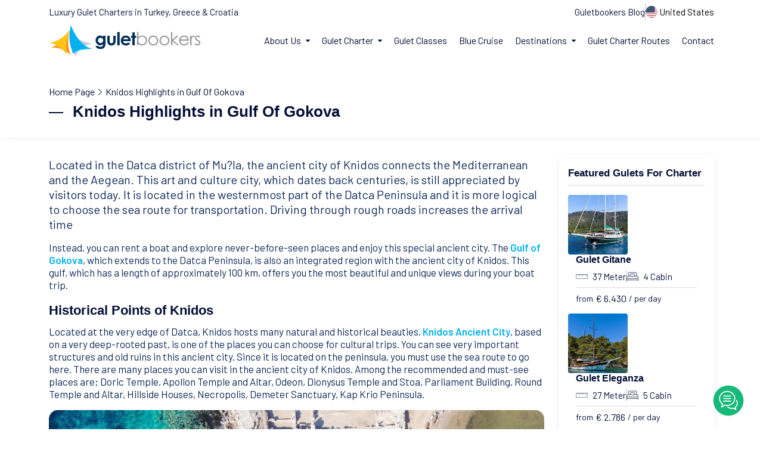

--- FILE ---
content_type: text/html; charset=UTF-8
request_url: https://www.guletbookers.com/knidos-highlights-in-gulf-of-gokova/
body_size: 13088
content:
<!DOCTYPE html><html lang="en"><head><meta charset="UTF-8"><meta http-equiv="X-UA-Compatible" content="IE=edge,chrome=1"><meta http-equiv="Content-Type" content="text/html; charset=utf-8" /><meta http-equiv="Cache-Control" content="private, max-age=31557600, pre-check=31536000"/><meta name="referrer" content="strict-origin-when-cross-origin"><meta name="viewport" content="width=device-width, initial-scale=1"><meta name="facebook-domain-verification" content="ujelzgop3pkplbh9g12k052gzb6btt" /><meta name='robots' content='index, follow, max-image-preview:large, max-snippet:-1' /><title>Knidos Highlights in Gulf Of Gokova - Art &amp; Culture</title><meta name="description" content="Located in the Datca district of Mu?la, the ancient city of Knidos connects the Mediterranean and the Aegean." /><link rel="canonical" href="https://www.guletbookers.com/knidos-highlights-in-gulf-of-gokova/" /><meta property="og:locale" content="en_US" /><meta property="og:type" content="article" /><meta property="og:title" content="Knidos Highlights in Gulf Of Gokova - Art &amp; Culture" /><meta property="og:description" content="Located in the Datca district of Mu?la, the ancient city of Knidos connects the Mediterranean and the Aegean." /><meta property="og:url" content="https://www.guletbookers.com/knidos-highlights-in-gulf-of-gokova/" /><meta property="og:site_name" content="Luxury Gulet Charter, Yacht Charters Turkey, Greece, Croatia" /><meta property="article:published_time" content="2022-03-05T22:17:58+00:00" /><meta property="article:modified_time" content="2025-11-19T10:16:53+00:00" /><meta property="og:image" content="https://cdn.guletbookers.org/wp-content/uploads/2022/03/ancient-city-knidos-turkey-greek-antique-1.jpg" /><meta property="og:image:width" content="1280" /><meta property="og:image:height" content="800" /><meta name="twitter:card" content="summary_large_image" /><meta name="twitter:label1" content="Written by" /><meta name="twitter:data1" content="Guletbookers Publisher" /><meta name="twitter:label2" content="Est. reading time" /><meta name="twitter:data2" content="4 minutes" /><script type="application/ld+json" class="yoast-schema-graph">{"@context":"https://schema.org","@graph":[{"@type":"WebSite","@id":"https://www.guletbookers.com/#website","url":"https://www.guletbookers.com/","name":"Luxury Gulet Charter, Yacht Charters Turkey, Greece, Croatia","description":"","potentialAction":[{"@type":"SearchAction","target":{"@type":"EntryPoint","urlTemplate":"https://www.guletbookers.com/?s={search_term_string}"},"query-input":"required name=search_term_string"}],"inLanguage":"en-US"},{"@type":"ImageObject","@id":"https://www.guletbookers.com/knidos-highlights-in-gulf-of-gokova/#primaryimage","inLanguage":"en-US","url":"https://cdn.guletbookers.org/wp-content/uploads/2022/03/ancient-city-knidos-turkey-greek-antique-1.jpg","contentUrl":"https://cdn.guletbookers.org/wp-content/uploads/2022/03/ancient-city-knidos-turkey-greek-antique-1.jpg","width":1280,"height":800},{"@type":"WebPage","@id":"https://www.guletbookers.com/knidos-highlights-in-gulf-of-gokova/#webpage","url":"https://www.guletbookers.com/knidos-highlights-in-gulf-of-gokova/","name":"Knidos Highlights in Gulf Of Gokova - Art & Culture","isPartOf":{"@id":"https://www.guletbookers.com/#website"},"primaryImageOfPage":{"@id":"https://www.guletbookers.com/knidos-highlights-in-gulf-of-gokova/#primaryimage"},"author":{"@id":"https://www.guletbookers.com/#/schema/person/3716cbacb4e03a5af08252b0f357092b"},"description":"Located in the Datca district of Mu?la, the ancient city of Knidos connects the Mediterranean and the Aegean.","breadcrumb":{"@id":"https://www.guletbookers.com/knidos-highlights-in-gulf-of-gokova/#breadcrumb"},"inLanguage":"en-US","potentialAction":[{"@type":"ReadAction","target":["https://www.guletbookers.com/knidos-highlights-in-gulf-of-gokova/"]}]},{"@type":"BreadcrumbList","@id":"https://www.guletbookers.com/knidos-highlights-in-gulf-of-gokova/#breadcrumb","itemListElement":[{"@type":"ListItem","position":1,"name":"Home Page","item":"https://www.guletbookers.com/"},{"@type":"ListItem","position":2,"name":"Knidos Highlights in Gulf Of Gokova"}]},{"@type":"Person","@id":"https://www.guletbookers.com/#/schema/person/3716cbacb4e03a5af08252b0f357092b","name":"Guletbookers Publisher","image":{"@type":"ImageObject","@id":"https://www.guletbookers.com/#personlogo","inLanguage":"en-US","url":"https://secure.gravatar.com/avatar/8ae8db9dfd15eecc88f6f58946a04fec?s=96&d=mm&r=g","contentUrl":"https://secure.gravatar.com/avatar/8ae8db9dfd15eecc88f6f58946a04fec?s=96&d=mm&r=g","caption":"Guletbookers Publisher"}}]}</script><link rel="preconnect" href="https://cdn.guletbookers.org"><link rel="dns-prefetch" href="https://cdn.guletbookers.org"><link href="//guletbookerscdn.imgix.net/" rel="dns-prefetch"/><link href="//googletagmanager.com" rel="dns-prefetch"/><link href="//googleads.g.doubleclick.net" rel="dns-prefetch"/><link rel="preconnect" href="https://fonts.googleapis.com"><link rel="preconnect" href="https://fonts.gstatic.com" crossorigin><meta name="google-site-verification" content="XKJyQXwZhx2CoSt3chZClOq5vk1wGF6PnrbqvcPfh9c" /><link rel="shortcut icon" type="image/x-icon" href="https://guletbookerscdn.imgix.net/favicon-16x16.png"/><link rel="stylesheet" href="https://cdn.guletbookers.org/wp-content/themes/gbcom/assets/css/plugins.css"><link rel="stylesheet" href="https://www.guletbookers.com/wp-content/themes/gbcom/assets/css/base.css"><link href="https://fonts.googleapis.com/css2?family=Barlow:wght@400;500;600;700;800;900&family=Nunito:wght@400;500;700&Jost:wght@400;500;600&display=swap" rel="stylesheet"><link rel="preload" as="style" href="https://fonts.googleapis.com/css2?family=Barlow:wght@400;500;600;700;800;900&family=Nunito:wght@400;500;700&Jost:wght@400;500;600&display=swap" /><link fetchpriority="medium" rel="stylesheet" href="https://fonts.googleapis.com/css2?family=Barlow:wght@400;500;600;700;800;900&family=Nunito:wght@400;500;700&Jost:wght@400;500;600&display=swap" media="print" onload="this.media='all'" /><noscript><link rel="stylesheet" href="https://fonts.googleapis.com/css2?family=Barlow:wght@400;500;600;700;800;900&family=Nunito:wght@400;500;700&Jost:wght@400;500;600&display=swap" /></noscript><style type="text/css">.blog-content ul li{position:relative;margin-bottom:7px;margin-top:0;padding-bottom:7px;padding-top:0px}.blog-content ul li a,.blog-content ul li a:hover,.blog-content ul li a:active,.blog-content ul li a:visited{color:var(--color-dark-1-1);text-decoration:none;font-weight:normal}.blog-content ul li::after{content:"\f04d";font-family:FontAwesome;position:absolute;left:0;display:block;font-size:7px;line-height:18px;top:0;margin-top:4px;color:#00b4f1}.blog-content ul li{padding-left:15px;display:block;font-size:var(--text-17);font-family:var(--font-second);line-height:1.25 !important;color:var(--color-dark-1-1)}.blog-content ul li:last-child{border-bottom:0px solid #eee}</style> </head><body><main><header class="header d-flex align-items-center bg-white js-header" data-x="header"> <div class="container position-relative"> <div class="row justify-content-between align-items-center pb-2"> <div class="col-auto md:d-none lg:d-none"> <div class="d-flex align items-center text-15"> Luxury Gulet Charters in Turkey, Greece & Croatia </div> </div> <div class="col-auto md:d-none lg:d-none"> <div class="d-flex"> <div class="hstack gap-2 align-items-center"> <div class="col-auto text-15"><a href="https://www.guletbookers.com/gulet-charter-blog/" title="Yacht Charter Inspirations" class="link">Guletbookers Blog</a></div> <div class="vr"></div> <div class="col-auto"> <button class="d-flex align-items-center text-15 text-dark-1" data-x-click="lang" aria-label="Language"> <img src="https://cdn.guletbookers.org/wp-content/themes/gbcom/assets/svg/us.svg" width="20" height="20" alt="Change Language" class="rounded-circle me-1"> <span class="js-language-mainTitle">United States</span> </button> </div> </div> </div> </div> </div> <div class="row justify-content-between align-items-center"> <div class="col-auto"> <div class="d-flex align-items-center"> <a href="https://www.guletbookers.com" title="Gulet Specialist"> <svg xmlns="http://www.w3.org/2000/svg" width="254" height="52.23"><path d="M3.34 38c14.23-3.28 23.17-16.72 30.55-28.4-3.41 19.94-.68 33.46 3.36 41.75A45.34 45.34 0 0 0 3.34 38z" fill="#f79821" fill-rule="evenodd"/><path d="M72.5 31.17c-13.86-2.11-27-7.66-38.27-21.89-1.6 14.32.5 28.63 11 42.95 3.85-11.4 12.85-18.48 27.27-21.06z" fill="#c7c9d0" fill-rule="evenodd"/><path d="M0 29.75c14.54-1.46 25-9.45 33.83-20.08-5.94 19.33-6.07 31.74-3.12 40.49C21.74 38.91 11.83 31 0 29.75z" fill="#ffc517" fill-rule="evenodd"/><path d="M36.56 0c8.52 20.27 19.37 36.61 37.52 40.44-15.34-.46-27.66 1.3-33.7 7.66A82.76 82.76 0 0 1 36.56 0z" fill="#00b2ef" fill-rule="evenodd"/><path d="M90.88 18.07h4v13.7q0 4.06-1.64 6c-1.46 1.73-3.65 2.59-6.59 2.59a11.64 11.64 0 0 1-4-.59 7.11 7.11 0 0 1-2.7-1.72 7 7 0 0 1-1.63-2.78h4.42a3.61 3.61 0 0 0 1.51 1 6.29 6.29 0 0 0 2.19.35 5.65 5.65 0 0 0 2.6-.5 3 3 0 0 0 1.39-1.3 6.48 6.48 0 0 0 .41-2.73 6.77 6.77 0 0 1-2.22 1.53 7.58 7.58 0 0 1-8.07-1.87 8.16 8.16 0 0 1-2.22-5.88 8.2 8.2 0 0 1 2.35-6.12 7 7 0 0 1 5.09-2.08 6.75 6.75 0 0 1 2.61.51 8.26 8.26 0 0 1 2.46 1.67v-1.78zm-4.16 3.34a4.17 4.17 0 0 0-3.13 1.27 4.8 4.8 0 0 0 0 6.47 4.24 4.24 0 0 0 3.17 1.28 4.09 4.09 0 0 0 3.08-1.25 4.49 4.49 0 0 0 1.24-3.27 4.45 4.45 0 0 0-1.22-3.25 4.23 4.23 0 0 0-3.15-1.25zm11.23-3.34h4.06v7.71a10.53 10.53 0 0 0 .31 3.12 2.78 2.78 0 0 0 1 1.36 2.88 2.88 0 0 0 1.69.48 3 3 0 0 0 1.7-.47 2.81 2.81 0 0 0 1-1.41 10.6 10.6 0 0 0 .25-2.95l-.01-7.84h4v6.78a16.61 16.61 0 0 1-.66 5.73 6.22 6.22 0 0 1-2.38 2.89 7.3 7.3 0 0 1-4 1 7.07 7.07 0 0 1-4.26-1.18A6.17 6.17 0 0 1 98.43 30a19.46 19.46 0 0 1-.48-5.29v-6.64zm16.7-6.17h4v22.17h-4V11.9zm22.7 15.33h-12.9a4.29 4.29 0 0 0 1.5 2.71 4.69 4.69 0 0 0 3.13 1.06 5.36 5.36 0 0 0 3.87-1.58l3.34 1.58a8 8 0 0 1-3 2.66 9.49 9.49 0 0 1-4.19.86 8.3 8.3 0 0 1-6.13-2.38 8 8 0 0 1-2.36-5.94 8.34 8.34 0 0 1 2.35-6.08 7.92 7.92 0 0 1 5.92-2.42 8.2 8.2 0 0 1 6.15 2.42 8.72 8.72 0 0 1 2.37 6.38v.77zm-4-3.16a4.06 4.06 0 0 0-1.56-2.18 4.62 4.62 0 0 0-2.72-.84 4.79 4.79 0 0 0-2.99.95 5.2 5.2 0 0 0-1.47 2.07zm6.73-11.89h4v5.89h2.38v3.46h-2.38v12.54h-4V21.53h-2v-3.46h2v-5.89z" fill="#002e59"/><path d="M148.08 34.07V11.9h2.05v8.92a8.7 8.7 0 0 1 2.95-2.38 7.93 7.93 0 0 1 3.52-.78 7.83 7.83 0 0 1 5.8 2.46 8.24 8.24 0 0 1 2.4 6 8.1 8.1 0 0 1-2.48 5.88 7.89 7.89 0 0 1-5.84 2.46 7.46 7.46 0 0 1-3.54-.84 8.17 8.17 0 0 1-2.8-2.51v2.94zm8.24-1.57a6.25 6.25 0 0 0 3.17-.85 6.15 6.15 0 0 0 2.31-2.38 6.39 6.39 0 0 0 .88-3.27 6.52 6.52 0 0 0-.87-3.25 6.25 6.25 0 0 0-2.33-2.4 6.11 6.11 0 0 0-3.12-.86 6.5 6.5 0 0 0-3.22.86 6 6 0 0 0-2.33 2.31 6.52 6.52 0 0 0-.82 3.28 6.36 6.36 0 0 0 1.83 4.64 6.05 6.05 0 0 0 4.51 1.88zm18.76-14.84a7.89 7.89 0 0 1 6.11 2.68 8.61 8.61 0 0 1-.11 11.66 8.43 8.43 0 0 1-12 0 8.59 8.59 0 0 1-.13-11.62 7.93 7.93 0 0 1 6.13-2.72zm0 2a5.94 5.94 0 0 0-4.4 1.9 6.34 6.34 0 0 0-1.84 4.59 6.51 6.51 0 0 0 .84 3.23 6 6 0 0 0 2.27 2.32 6.19 6.19 0 0 0 3.13.81 6.27 6.27 0 0 0 3.13-.81 6 6 0 0 0 2.26-2.32 6.51 6.51 0 0 0 .84-3.23 6.35 6.35 0 0 0-1.85-4.59 5.92 5.92 0 0 0-4.38-1.9zm18.76-2a7.88 7.88 0 0 1 6.11 2.68 8.58 8.58 0 0 1-.08 11.66 8.43 8.43 0 0 1-12 0 8.59 8.59 0 0 1-.13-11.62 7.93 7.93 0 0 1 6.14-2.69zm0 2a5.94 5.94 0 0 0-4.4 1.9 6.38 6.38 0 0 0-1.84 4.59 6.51 6.51 0 0 0 .84 3.23 6 6 0 0 0 2.27 2.32 6.45 6.45 0 0 0 6.26 0 6 6 0 0 0 2.26-2.32 6.51 6.51 0 0 0 .84-3.23 6.35 6.35 0 0 0-1.85-4.59 5.91 5.91 0 0 0-4.38-1.9zm11.24-7.76h2v12.61l7.4-6.44h3l-8.77 7.63 9.37 8.37h-2.91l-8-7.19v7.19h-2.09V11.9zm27.64 16.86 1.74.91a9.63 9.63 0 0 1-2 2.71 8.12 8.12 0 0 1-2.51 1.56 8.78 8.78 0 0 1-3.17.54 7.66 7.66 0 0 1-6.12-2.57 8.77 8.77 0 0 1-.33-11.22 7.62 7.62 0 0 1 6.33-3 7.89 7.89 0 0 1 6.53 3.1 8.66 8.66 0 0 1 1.77 5.47h-14.38a6.52 6.52 0 0 0 1.78 4.58 5.67 5.67 0 0 0 4.25 1.79 6.9 6.9 0 0 0 2.37-.43 6.23 6.23 0 0 0 2-1.13 9.39 9.39 0 0 0 1.75-2.28zm0-4.31a6.69 6.69 0 0 0-1.2-2.63 5.71 5.71 0 0 0-2.08-1.59 6.38 6.38 0 0 0-2.72-.6 5.91 5.91 0 0 0-4 1.51 7 7 0 0 0-1.87 3.31zm4.36-6.38h2.1v2.34a7.59 7.59 0 0 1 2-2.07 4 4 0 0 1 2.18-.68 3.77 3.77 0 0 1 1.82.54l-1.1 1.74a2.82 2.82 0 0 0-1.09-.28 3 3 0 0 0-2 .84 5.33 5.33 0 0 0-1.46 2.63 24.86 24.86 0 0 0-.38 5.53v5.41h-2.07v-16zM254 19.82l-1.32 1.37a4.77 4.77 0 0 0-3.22-1.61 2.42 2.42 0 0 0-1.72.67 2 2 0 0 0-.71 1.54 2.31 2.31 0 0 0 .59 1.49 8.41 8.41 0 0 0 2.46 1.72 9 9 0 0 1 3.11 2.29 4.11 4.11 0 0 1 .82 2.52 4.48 4.48 0 0 1-1.39 3.33 4.71 4.71 0 0 1-3.45 1.37 6.07 6.07 0 0 1-2.64-.6 5.79 5.79 0 0 1-2.08-1.67l1.29-1.47a4.49 4.49 0 0 0 3.34 1.75 3 3 0 0 0 2.1-.79 2.45 2.45 0 0 0 .87-1.87 2.39 2.39 0 0 0-.57-1.57 9.51 9.51 0 0 0-2.59-1.71 8.31 8.31 0 0 1-2.94-2.2 4.16 4.16 0 0 1-.78-2.49 4 4 0 0 1 1.24-3 4.3 4.3 0 0 1 3.14-1.21 6.5 6.5 0 0 1 4.44 2.16z" fill="#929497"/></svg> </a> </div> </div> <div class="col-auto"> <div class="d-none xl:d-flex align-items-center" data-x="header-mobile-icons" data-x-toggle="text-white"> <div class="d-none xl:d-flex"> <button class="d-flex align-items-center text-15 text-dark-1 pe-2" data-x-click="lang" aria-label="Language"> <img src="https://cdn.guletbookers.org/wp-content/themes/gbcom/assets/svg/us.svg" width="20" height="20" alt="Change Language" class="rounded-circle me-1"> </button> </div> <div> <button aria-label="Main Menu" class="d-flex align-items-center icon-menu text-inherit text-20" data-x-click="html, header, header-logo, header-mobile-icons, mobile-menu"></button> </div> </div> <div class="d-flex"> <div class="header-menu" data-x="mobile-menu" data-x-toggle="is-menu-active"> <div class="mobile-overlay"></div> <div class="header-menu__content"> <div class="mobile-bg js-mobile-bg"></div> <div class="menu js-navList"> <ul class="menu__nav text-dark-1 -is-active"> <li class="menusub"> <a href="javascript:void(0)"> <span class="me-2">About Us</span> <i class="icon"> <svg><use xlink:href="https://www.guletbookers.com/wp-content/themes/gbcom/assets/sprite.svg#chevron-sm-down"></use></svg> </i> </a> <ul class="subnav"> <li class="subnav__backBtn js-nav-list-back"> <a href="javascript:void(0)"> <i class="icon"> <svg><use xlink:href="https://www.guletbookers.com/wp-content/themes/gbcom/assets/sprite.svg#chevron-sm-down"></use></svg> </i> Home</a> </li> <li><a href="https://www.guletbookers.com/gulet-charter-company/">About Guletbookers</a></li> <li><a href="https://www.guletbookers.com/yacht-charter-operator/">Why Choose Us</a></li> <li><a href="https://www.guletbookers.com/gulet-charter-agent/">Cooperation</a></li> <li><a href="https://www.guletbookers.com/reviews-of-turkey-gulets/">Testimonials</a></li> <li><a href="https://www.guletbookers.com/contact-us/">Contact Us</a></li> </ul> </li> <li class="menusub -has-mega-menu position-static"> <a href="javascript:void(0)"> <span class="me-2">Gulet Charter</span> <i class="icon"> <svg><use xlink:href="https://www.guletbookers.com/wp-content/themes/gbcom/assets/sprite.svg#chevron-sm-down"></use></svg> </i> </a> <div class="mega md:d-none sm:d-none"> <div class="mega__content"> <div class="mega__grid"> <div class="mega__item align-items-center"> <div class="d-inline-flex align-items-center gap-3 pb-4"> <div class="menu-icons"> <i class="icon-sailboat-2"></i> </div> <div class="text-14 d-flex flex-column"> <span class="text-16 lh-sm fw-600"><a href="https://www.guletbookers.com/gulets/" class="link">What is a Gulet?</a></span> <span class="font-second">A gulet is a very particular hull design for a wooden motor sailing boat...</span> </div> </div> <div class="d-inline-flex align-items-center gap-3 pb-4"> <div class="menu-icons"> <i class="icon-helm-1"></i> </div> <div class="text-14 d-flex flex-column"> <span class="text-16 lh-sm fw-600"><a href="https://www.guletbookers.com/gulet-charter/" class="link">Gulet Charter</a></span> <span class="font-second">A gulet charter cruise is the unique wooden yacht hire and cruise...</span> </div> </div> <div class="d-inline-flex align-items-center gap-3"> <div class="menu-icons"> <i class="icon-captain"></i> </div> <div class="text-14 d-flex flex-column"> <span class="text-16 lh-sm fw-600"><a href="https://www.guletbookers.com/gulet-rental/" class="link">Gulet Rental</a></span> <span class="font-second">Gulet Rental is being operated by traditional Turkish wooden boats...</span> </div> </div> </div> <div class="mega__item"> <div class="d-inline-flex align-items-center gap-3 pb-4"> <div class="menu-icons"> <i class="icon-route-1"></i> </div> <div class="text-14 d-flex flex-column"> <span class="text-16 lh-sm fw-600"><a href="https://www.guletbookers.com/gulet-cruise/" class="link">Gulet Cruise</a></span> <span class="font-second">The day can start aboard with a quick swim by the energetic...</span> </div> </div> <div class="d-inline-flex align-items-center gap-3 pb-4"> <div class="menu-icons"> <i class="icon-beach-sunset"></i> </div> <div class="text-14 d-flex flex-column"> <span class="text-16 lh-sm fw-600"><a href="https://www.guletbookers.com/special-interest-gulet-cruise/" class="link">Gulets by Interest</a></span> <span class="font-second">Please take a moment to choose what you're interested! We have...</span> </div> </div> <div class="d-inline-flex align-items-center gap-3"> <div class="menu-icons"> <i class="icon-sailing-1"></i> </div> <div class="text-14 d-flex flex-column"> <span class="text-16 lh-sm fw-600"><a href="https://www.guletbookers.com/gulets-watersports/" class="link">Watersports</a></span> <span class="font-second">Most of luxury gulet yachts provide a whole range of watersports...</span> </div> </div> </div> <div class="mega__item"> <div class="d-inline-flex align-items-center gap-3 pb-4"> <div class="menu-icons"> <i class="icon-untitled"></i> </div> <div class="text-14 d-flex flex-column"> <span class="text-15 lh-sm fw-600"><a href="https://www.guletbookers.com/food-and-drink/" class="link">Food & Drink</a></span> <span class="font-second">Your gulet comes fully staffed with crew of captain and seamen...</span> </div> </div> <div class="d-inline-flex align-items-center gap-3 pb-4"> <div class="menu-icons"> <i class="icon-search-engine"></i> </div> <div class="text-14 d-flex flex-column"> <span class="text-15 lh-sm fw-600"><a href="https://www.guletbookers.com/book-a-crewed-gulet-yacht/" class="link">How to Book</a></span> <span class="font-second">Once you decide to book a gulet charter with GULETBOOKERS...</span> </div> </div> <div class="d-inline-flex align-items-center gap-3"> <div class="menu-icons"> <i class="icon-info-1"></i> </div> <div class="text-14 d-flex flex-column"> <span class="text-15 lh-sm fw-600"><a href="https://www.guletbookers.com/terms-and-conditions-gulet/" class="link">Terms & Conditions</a></span> <span class="font-second">By making a reservation with the "Guletbookers", submitting a..</span> </div> </div> </div> </div> </div> </div> </li> <li> <a title="Gulet Classes" href="https://www.guletbookers.com/gulet-classes/">Gulet Classes</a> </li> <li> <a title="Blue Cruise" href="https://www.guletbookers.com/blue-cruise/">Blue Cruise</a> </li> <li class="menusub -has-mega-menu position-static"> <a href="javascript:void(0)"> <span class="me-2">Destinations</span> <i class="icon"> <svg><use xlink:href="https://www.guletbookers.com/wp-content/themes/gbcom/assets/sprite.svg#chevron-sm-down"></use></svg> </i> </a> <div class="mega r-side md:d-none sm:d-none"> <div class="tabs -underline-2 js-tabs"> <div class="tabs__controls row g-0 js-tabs-controls mb-3"> <div class="col"> <button class="tabs__button fw-500 js-tabs-button is-tab-el-active d-flex align-items-center" data-tab-target=".-tab-item-1"> <img src="https://cdn.guletbookers.org/wp-content/themes/gbcom/assets/svg/tr.svg" width="20" height="20" alt="Gulet Charter Turkey" class="rounded-circle me-1"/> <span>Gulet Charter Turkey</span> </button> </div> <div class="col"> <button class="tabs__button text-light-1 fw-500 js-tabs-button d-flex align-items-center" data-tab-target=".-tab-item-2"> <img src="https://cdn.guletbookers.org/wp-content/themes/gbcom/assets/svg/gr.svg" width="20" height="20" alt="Gulet Charter Greece" class="rounded-circle me-1"> <span>Gulet Charter Greece</span> </button> </div> <div class="col"> <button class="tabs__button text-light-1 fw-500 js-tabs-button d-flex align-items-center" data-tab-target=".-tab-item-3"> <img src="https://cdn.guletbookers.org/wp-content/themes/gbcom/assets/svg/hr.svg" width="20" height="20" alt="Gulet Charter Croatia" class="rounded-circle me-1"> <span>Gulet Charter Croatia</span> </button> </div> </div> <div class="tabs__content js-tabs-content"> <div class="tabs__pane -tab-item-1 is-tab-el-active"> <div class="mega__content"> <div class="mega__grid"> <div class="pe-5"> <a href="https://www.guletbookers.com/bodrum-gulet-charter/" title="Bodrum Gulet Charter">Bodrum</a> <hr class="mt-1 mb-1 hr-color1"> <a href="https://www.guletbookers.com/gulet-charter-marmaris/" title="Gulet Charter Marmaris">Marmaris</a> <hr class="mt-1 mb-1 hr-color1"> <a href="https://www.guletbookers.com/gulet-charter-gocek/" title="Gulet Charter Gocek">Gocek</a> <hr class="mt-1 mb-1 hr-color1"> <a href="https://www.guletbookers.com/gulet-charter-fethiye/" title="Gulet Charter Fethiye">Fethiye</a> </div> <div class="pe-5"> <a href="https://www.guletbookers.com/gulet-charter-antalya/" title="Gulet Charter Antalya">Antalya</a> <hr class="mt-1 mb-1 hr-color1"> <a href="https://www.guletbookers.com/gulet-charter-kekova/" title="Gulet Charter Kekova">Kekova</a> <hr class="mt-1 mb-1 hr-color1"> <a href="https://www.guletbookers.com/yacht-rental-kusadasi/" title="Yacht Rental Kusadasi">Kusadasi</a> <hr class="mt-1 mb-1 hr-color1"> <a href="https://www.guletbookers.com/yacht-rental-in-istanbul/" title="Yacht Rental in Istanbul">Istanbul</a> </div> <div class="mega__image d-flex position-relative"> <div class="m_block"> <span>Get The Ultimate Turkey Gulet Holiday Guide</span> <a href="https://www.guletbookers.com/gulet-charter-turkey/" title="Gulet Charter Turkey" class="button h-25 p-2 text-dark-1 bg-warning mt-3 link">All Destinations</a> </div> </div> </div> </div> </div> <div class="tabs__pane -tab-item-2"> <div class="mega__content"> <div class="mega__grid"> <div class="pe-5"> <a href="https://www.guletbookers.com/santorini-luxury-yacht-charters/">Santorini</a> <hr class="mt-1 mb-1 hr-color1"> <a href="https://www.guletbookers.com/yacht-charter-rhodes/">Rhodes</a> <hr class="mt-1 mb-1 hr-color1"> <a href="https://www.guletbookers.com/mykonos-yacht-charter/">Mykonos</a> <hr class="mt-1 mb-1 hr-color1"> <a href="https://www.guletbookers.com/zakynthos-island-greece/">Zakynthos</a> </div> <div class="pe-5"> <a href="https://www.guletbookers.com/yacht-charter-kos/">Kos</a> <hr class="mt-1 mb-1 hr-color1"> <a href="https://www.guletbookers.com/yacht-charter-symi/">Symi</a> <hr class="mt-1 mb-1 hr-color1"> <a href="https://www.guletbookers.com/yacht-charter-patmos/">Patmos</a> <hr class="mt-1 mb-1 hr-color1"> <a href="https://www.guletbookers.com/yacht-charter-leros/">Leros</a> </div> <div class="mega__image d-flex position-relative"> <div class="m_block"> <span>Get The Ultimate Greece Gulet Holiday Guide</span> <a href="https://www.guletbookers.com/gulet-charter-greece/" title="Gulet Charter Greece" class="link button h-25 p-2 text-dark-1 bg-warning mt-3">All Destinations</a> </div> </div> </div> </div> </div> <div class="tabs__pane -tab-item-3"> <div class="mega__content"> <div class="mega__grid"> <div class="pe-5"> <a href="https://www.guletbookers.com/dubrovnik-gulet-charter/">Dubrovnik</a> <hr class="mt-1 mb-1 hr-color1"> <a href="https://www.guletbookers.com/gulet-charter-split/">Split</a> <hr class="mt-1 mb-1 hr-color1"> <a href="https://www.guletbookers.com/gulet-charter-sibenik/">Sibenik</a> </div> <div class="pe-5"> <a href="https://www.guletbookers.com/gulet-charter-zadar/">Zadar</a> <hr class="mt-1 mb-1 hr-color1"> <a href="https://www.guletbookers.com/kvarner-bay-croatia/">Kvarner</a> <hr class="mt-1 mb-1 hr-color1"> <a href="https://www.guletbookers.com/istria-peninsula-croatia/">Istria</a> </div> <div class="mega__image d-flex position-relative"> <div class="m_block"> <span>Get The Ultimate Croatia Gulet Holiday Guide</span> <a href="https://www.guletbookers.com/gulet-charter-croatia/" title="Gulet Charter Croatia" class="link button h-25 p-2 text-dark-1 bg-warning mt-3">All Destinations</a> </div> </div> </div> </div> </div> </div> </div> </div> </li> <li><a href="https://www.guletbookers.com/yacht-charter-routes/">Gulet Charter Routes</a></li> <li><a href="https://www.guletbookers.com/contact-us/">Contact</a></li> </ul> </div> <div class="mobile-footer px-20 py-20 border-top-light js-mobile-footer"> test </div> </div> </div> </div> </div> </div> </header><section class="subpage-list-head pb-4"> <div class="container"> <div class="breadcrumb text-16 lg:text-14 md:text-13 font-second pt-4"> <nav aria-label="breadcrumb" class="breadcrumbs"><span><span><a href="https://www.guletbookers.com/">Home Page</a> <i class="icon-chevron-right"></i> <span class="breadcrumb_last" aria-current="page">Knidos Highlights in Gulf Of Gokova</span></span></span></nav> </div> <div class="row justify-content-end justify-content-between align-items-center"> <div class="col-auto"> <div class="sectionTitle -md"> <h1 class="sectionTitle__title">Knidos Highlights in Gulf Of Gokova</h1> </div> </div> </div> </div> </section> <section class="layout-pt-sm layout-pb-lg-half line-layout position-relative"> <div class="container"> <div class="row pb-4 sub-blogpost"> <div class="col-xl-9 blog-content mb-4"> <div class="col dynm-p-sub-txt mb-3"> <p>Located in the Datca district of Mu?la, the ancient city of Knidos connects the Mediterranean and the Aegean. This art and culture city, which dates back centuries, is still appreciated by visitors today. It is located in the westernmost part of the Datca Peninsula and it is more logical to choose the sea route for transportation. Driving through rough roads increases the arrival time</p> </div> <div class="col dynm-p-sub"> <p>Instead, you can rent a boat and explore never-before-seen places and enjoy this special ancient city. The <a href="https://www.guletbookers.com/vip-gulet-yacht-chartering-on-gulf-of-gokova/"><strong>Gulf of Gokova</strong></a>, which extends to the Datca Peninsula, is also an integrated region with the ancient city of Knidos. This gulf, which has a length of approximately 100 km, offers you the most beautiful and unique views during your boat trip.</p><h2><strong>Historical Points of Knidos</strong></h2><p>Located at the very edge of Datca, Knidos hosts many natural and historical beauties. <a href="https://www.guletbookers.com/gulf-of-gokova-datca-peninsula/"><strong>Knidos Ancient City</strong></a>, based on a very deep-rooted past, is one of the places you can choose for cultural trips. You can see very important structures and old ruins in this ancient city. Since it is located on the peninsula, you must use the sea route to go here. There are many places you can visit in the ancient city of Knidos. Among the recommended and must-see places are; Doric Temple, Apollon Temple and Altar, Odeon, Dionysus Temple and Stoa, Parliament Building, Round Temple and Altar, Hillside Houses, Necropolis, Demeter Sanctuary, Kap Krio Peninsula.</p><p><a href="https://cdn.guletbookers.org/wp-content/uploads/2022/03/ancient-city-knidos-turkey-greek-antique-1.jpg"><img decoding="async" class="alignnone wp-image-38228 size-full" src="https://cdn.guletbookers.org/wp-content/uploads/2022/03/ancient-city-knidos-turkey-greek-antique-1.jpg" alt="Ancient City Knidos Turkey Greek Antique" width="1280" height="800" srcset="https://cdn.guletbookers.org/wp-content/uploads/2022/03/ancient-city-knidos-turkey-greek-antique-1.jpg 1280w, https://cdn.guletbookers.org/wp-content/uploads/2022/03/ancient-city-knidos-turkey-greek-antique-1-300x188.jpg 300w, https://cdn.guletbookers.org/wp-content/uploads/2022/03/ancient-city-knidos-turkey-greek-antique-1-1024x640.jpg 1024w, https://cdn.guletbookers.org/wp-content/uploads/2022/03/ancient-city-knidos-turkey-greek-antique-1-768x480.jpg 768w" sizes="(max-width: 1280px) 100vw, 1280px" /></a></p><p>It is a point you should add to your <em>Datca &#8211; Knidos stop for private boat rentals</em>. Thus, you can have a cultural holiday as well as a luxury holiday. You can get a rich holiday experience by visiting many places of Knidos on the same day.</p><h3><strong>Isolated Bays located in Gulf of Gokova</strong></h3><p>Datca Peninsula, one of the prominent points of <a href="https://www.guletbookers.com/gulf-of-gokova-datca-peninsula/"><strong>Gokova</strong></a>, hosts thousands of tourists every year with its nature and historical texture. Especially those who visit Datca with boat rentals, the calm and peaceful bays of the Gokova, which they include in their routes, offer unique views. You can enjoy the sea and the sun to the fullest in these bays where you can take a break on your boat tour.</p><p>The 5 most beautiful bays in Gokova;</p><ul><li>Kissebuku Bay</li><li>7 Islands</li><li>Longoz Cove</li><li>Bordubet Bay</li><li>English Port</li></ul><p>You can see these beautiful coves by taking a <span style="text-decoration: underline;"><em>boat tour of Gokova Bay</em></span>. You can add different activities to your holiday with swimming breaks, lunch and dinner breaks, and land tours that you can give at almost any point. There are many different places besides the ancient city of Knidos, which is one of the places you should see during your boat trip to the Gulf of Gokova. Gokova, where there are very close coves to each other, also has a sheltered structure.</p><p><a href="https://cdn.guletbookers.org/wp-content/uploads/2022/03/aerial-view-longoz-cove-gokova-bay-1.jpg"><img decoding="async" loading="lazy" class="alignnone wp-image-38227 size-full" src="https://cdn.guletbookers.org/wp-content/uploads/2022/03/aerial-view-longoz-cove-gokova-bay-1.jpg" alt="Aerial View Longoz Cove Gokova Bay" width="1280" height="800" srcset="https://cdn.guletbookers.org/wp-content/uploads/2022/03/aerial-view-longoz-cove-gokova-bay-1.jpg 1280w, https://cdn.guletbookers.org/wp-content/uploads/2022/03/aerial-view-longoz-cove-gokova-bay-1-300x188.jpg 300w, https://cdn.guletbookers.org/wp-content/uploads/2022/03/aerial-view-longoz-cove-gokova-bay-1-1024x640.jpg 1024w, https://cdn.guletbookers.org/wp-content/uploads/2022/03/aerial-view-longoz-cove-gokova-bay-1-768x480.jpg 768w" sizes="(max-width: 1280px) 100vw, 1280px" /></a></p><h3><strong>Hidden Places in Gokova</strong></h3><p>Gokova Bay, which attracts many tourists every year, has a unique taste to visit this bay, especially with a boat tour. When it comes to places to visit in the Gulf of Gokova, Akyaka comes to mind first. It stands out with its natural beauties and is famous for its lush forests. Cleopatra Island and its beach are located 22 km southwest of Akyaka. It is famous for its ancient city ruins, golden sands, and deep blue sea.</p><p>In addition, the <a href="https://www.guletbookers.com/private-yacht-charter-fethiye/"><strong>7 Islands</strong></a> area is one of the most frequented spots for yachts. Bringing together the deep blue sea and the lush nature, the bay can be the address of those who want calmness and peace. You can easily contact us for Gokova gulf <strong>boat rental services</strong>.</p><h4><strong>VIP Gulet Yacht Queen of Salmakis</strong></h4><p>This summer <a href="https://www.guletbookers.com/gulet-queen-of-salmakis/"><strong>Queen Of Salmakis</strong></a> is ready to offer you a unique holiday. The yacht built-in 2019 has a length of 40 meters and 8 comfortable cabins. It has a total accommodation capacity of 16 people with 2 master cabins, 4 double cabins, and 2 triple cabins. In addition to water sports, many luxury features such as Jacuzzi, music system, internet, and Bluetooth connection make your time in Gokova Bay quite enjoyable.</p> </div> </div> <div class="col-xl-3"> <div class="row"> <div class="col-xl-12 col-lg-6 col-md-6"> <div class="yachtlist-card shadow-5 p-3 mb-4"> <div class="row"> <div class="col-md-12"> <div class="sectionTitle -md"> <span class="sectionTitle__title">Featured Gulets For Charter</span> </div> </div> <div class="col-md-12"> <hr class="mt-1 mb-3 hr-color1"> </div> <div data-aos="fade-in" data-aos-duration="500" data-aos-delay="200" class="col-xl-12 mb-3"> <div class="row g-0 align-items-center"> <div class="col-auto"> <img data-src="https://cdn.guletbookers.org/wp-content/uploads/2026/01/gulet-gitane-1-150x150.jpg" alt="Gulet Gitane" class="size-100 rounded lazyload img-fill" src="[data-uri]"> </div> <div class="col"> <div class="yachtlist-card__body custom-pad-1"> <a href="https://www.guletbookers.com/gulet-gitane/" class="link d-block text-16 fw-600 mb-2"> Gulet Gitane</a> <div class="d-flex"> <div class="hstack gap-3 align-items-center flex-grow-1 font-second"> <div class="col-auto"> <div class="d-flex align-items-center text-15 fw-400"> <span class="me-2"> <svg><use xlink:href="https://www.guletbookers.com/wp-content/themes/gbcom/assets/sprite.svg#width-rule"></use></svg> </span> <span>37 Meter</span> </div> </div> <div class="vr"></div> <div class="col-auto"> <div class="d-flex align-items-center text-15 fw-400"> <span class="me-2"> <svg><use xlink:href="https://www.guletbookers.com/wp-content/themes/gbcom/assets/sprite.svg#bed"></use></svg> </span> <span>4 Cabin</span> </div> </div> </div> </div> <hr class="mt-2 mb-2 hr-color1"> <div class="d-flex align-items-center fw-400 text-16 font-second"> <small class="text-14 me-1">from </small> &euro; 6.430 <small class="text-14 ms-1">/ per day</small> </div> </div> </div> </div> </div> <div data-aos="fade-in" data-aos-duration="500" data-aos-delay="300" class="col-xl-12 mb-3"> <div class="row g-0 align-items-center"> <div class="col-auto"> <img data-src="https://cdn.guletbookers.org/wp-content/uploads/2025/10/croatia-gulet-eleganza-3-150x150.jpg" alt="Gulet Eleganza" class="size-100 rounded lazyload img-fill" src="[data-uri]"> </div> <div class="col"> <div class="yachtlist-card__body custom-pad-1"> <a href="https://www.guletbookers.com/gulet-eleganza/" class="link d-block text-16 fw-600 mb-2"> Gulet Eleganza</a> <div class="d-flex"> <div class="hstack gap-3 align-items-center flex-grow-1 font-second"> <div class="col-auto"> <div class="d-flex align-items-center text-15 fw-400"> <span class="me-2"> <svg><use xlink:href="https://www.guletbookers.com/wp-content/themes/gbcom/assets/sprite.svg#width-rule"></use></svg> </span> <span>27 Meter</span> </div> </div> <div class="vr"></div> <div class="col-auto"> <div class="d-flex align-items-center text-15 fw-400"> <span class="me-2"> <svg><use xlink:href="https://www.guletbookers.com/wp-content/themes/gbcom/assets/sprite.svg#bed"></use></svg> </span> <span>5 Cabin</span> </div> </div> </div> </div> <hr class="mt-2 mb-2 hr-color1"> <div class="d-flex align-items-center fw-400 text-16 font-second"> <small class="text-14 me-1">from </small> &euro; 2.786 <small class="text-14 ms-1">/ per day</small> </div> </div> </div> </div> </div> <div data-aos="fade-in" data-aos-duration="500" data-aos-delay="400" class="col-xl-12 mb-3"> <div class="row g-0 align-items-center"> <div class="col-auto"> <img data-src="https://cdn.guletbookers.org/wp-content/uploads/2025/09/gulet-eagle-eyes-2-150x150.jpg" alt="Gulet Eagle Eyes" class="size-100 rounded lazyload img-fill" src="[data-uri]"> </div> <div class="col"> <div class="yachtlist-card__body custom-pad-1"> <a href="https://www.guletbookers.com/gulet-eagle-eyes/" class="link d-block text-16 fw-600 mb-2"> Gulet Eagle Eyes</a> <div class="d-flex"> <div class="hstack gap-3 align-items-center flex-grow-1 font-second"> <div class="col-auto"> <div class="d-flex align-items-center text-15 fw-400"> <span class="me-2"> <svg><use xlink:href="https://www.guletbookers.com/wp-content/themes/gbcom/assets/sprite.svg#width-rule"></use></svg> </span> <span>20 Meter</span> </div> </div> <div class="vr"></div> <div class="col-auto"> <div class="d-flex align-items-center text-15 fw-400"> <span class="me-2"> <svg><use xlink:href="https://www.guletbookers.com/wp-content/themes/gbcom/assets/sprite.svg#bed"></use></svg> </span> <span>4 Cabin</span> </div> </div> </div> </div> <hr class="mt-2 mb-2 hr-color1"> <div class="d-flex align-items-center fw-400 text-16 font-second"> <small class="text-14 me-1">from </small> &euro; 1.600 <small class="text-14 ms-1">/ per day</small> </div> </div> </div> </div> </div> <div data-aos="fade-in" data-aos-duration="500" data-aos-delay="500" class="col-xl-12 mb-3"> <div class="row g-0 align-items-center"> <div class="col-auto"> <img data-src="https://cdn.guletbookers.org/wp-content/uploads/2025/05/gulet-arni-3-150x150.jpg" alt="Gulet Arni" class="size-100 rounded lazyload img-fill" src="[data-uri]"> </div> <div class="col"> <div class="yachtlist-card__body custom-pad-1"> <a href="https://www.guletbookers.com/gulet-arni/" class="link d-block text-16 fw-600 mb-2"> Gulet Arni</a> <div class="d-flex"> <div class="hstack gap-3 align-items-center flex-grow-1 font-second"> <div class="col-auto"> <div class="d-flex align-items-center text-15 fw-400"> <span class="me-2"> <svg><use xlink:href="https://www.guletbookers.com/wp-content/themes/gbcom/assets/sprite.svg#width-rule"></use></svg> </span> <span>24 Meter</span> </div> </div> <div class="vr"></div> <div class="col-auto"> <div class="d-flex align-items-center text-15 fw-400"> <span class="me-2"> <svg><use xlink:href="https://www.guletbookers.com/wp-content/themes/gbcom/assets/sprite.svg#bed"></use></svg> </span> <span>4 Cabin</span> </div> </div> </div> </div> <hr class="mt-2 mb-2 hr-color1"> <div class="d-flex align-items-center fw-400 text-16 font-second"> <small class="text-14 me-1">from </small> &euro; 1.500 <small class="text-14 ms-1">/ per day</small> </div> </div> </div> </div> </div> </div> </div> </div> <div class="col-xl-12 col-lg-6 col-md-6"> <div class="yachtlist-card shadow-5 p-3"> <div class="row"> <div class="col-md-12"> <div class="sectionTitle -md"> <span class="sectionTitle__title">Other Gulet Charter News</span> </div> </div> <div class="col-md-12"> <hr class="mt-1 mb-3 hr-color1"> </div> <div data-aos="fade-in" data-aos-duration="500" data-aos-delay="200" class="col-xl-12 mb-3"> <a href="https://www.guletbookers.com/cape-gelidonya-lighthouse-turkish-yacht-charter/" class="link d-block"> <div class="row align-items-center"> <div class="col-auto"> <img class="size-100 rounded lazyload" data-src="https://cdn.guletbookers.org/wp-content/uploads/2025/11/lycian-way-hiking-trail-150x150.jpg" src="" alt="Cape Gelidonya Lighthouse &#038; Turkish Yacht Charter"> </div> <div class="col"> <div class="text-17 lg:text-16 md:text-15 fw-500 lh-sm font-second">Cape Gelidonya Lighthouse &#038; Turkish Yacht Charter</div> </div> </div> </a> </div> <div data-aos="fade-in" data-aos-duration="500" data-aos-delay="400" class="col-xl-12 mb-3"> <a href="https://www.guletbookers.com/how-to-book-a-gulet-charter-in-turkey/" class="link d-block"> <div class="row align-items-center"> <div class="col-auto"> <img class="size-100 rounded lazyload" data-src="https://cdn.guletbookers.org/wp-content/uploads/2020/05/guletbookers_welcome_on_board-150x150.jpg" src="" alt="How to Book a Gulet Charter in Turkey"> </div> <div class="col"> <div class="text-17 lg:text-16 md:text-15 fw-500 lh-sm font-second">How to Book a Gulet Charter in Turkey</div> </div> </div> </a> </div> <div data-aos="fade-in" data-aos-duration="500" data-aos-delay="600" class="col-xl-12 mb-3"> <a href="https://www.guletbookers.com/how-to-choose-the-perfect-boat-for-your-budget/" class="link d-block"> <div class="row align-items-center"> <div class="col-auto"> <img class="size-100 rounded lazyload" data-src="https://cdn.guletbookers.org/wp-content/uploads/2025/11/luxury-blue-cruise-experience-1-150x150.jpg" src="" alt="How to Choose the Perfect Boat for Your Budget"> </div> <div class="col"> <div class="text-17 lg:text-16 md:text-15 fw-500 lh-sm font-second">How to Choose the Perfect Boat for Your Budget</div> </div> </div> </a> </div> <div data-aos="fade-in" data-aos-duration="500" data-aos-delay="800" class="col-xl-12 mb-3"> <a href="https://www.guletbookers.com/your-complete-introduction-to-turkeys-blue-cruise-experience/" class="link d-block"> <div class="row align-items-center"> <div class="col-auto"> <img class="size-100 rounded lazyload" data-src="https://cdn.guletbookers.org/wp-content/uploads/2025/10/luxury-gulet-yachts-in-turkiye-1-150x150.jpg" src="" alt="Your Complete Introduction to Turkey&#8217;s Blue Cruise Experience"> </div> <div class="col"> <div class="text-17 lg:text-16 md:text-15 fw-500 lh-sm font-second">Your Complete Introduction to Turkey&#8217;s Blue Cruise Experience</div> </div> </div> </a> </div> </div> </div> </div> </div> </div> </div> </div> </section> <section class="layout-pt-md-half layout-pb-lg-half line-layout position-relative"> <div class="container"> <div class="row text-center align-items-center"> <div class="col"> <div class="sectionTitle -md"> <span class="sectionTitle__title">Still Have a Question?</span> <p class=" sectionTitle__text lh-sm mt-1 font-second md:text-15"> Guletbookers is the independent gulet charter company located in Bodrum - Turkey and dedicated to giving you<br/>the best gulet charter possible from the widest choice of gulets possible. </p> </div> </div> </div> <div class="row g-4 pt-4"> <div class="offset-lg-2 col-lg-4" data-aos="fade-left" data-aos-duration="1000" data-aos-delay="200"> <div class="glt-support-card glt-support-card--sale"> <div class="glt-support-card__content"> <div class="glt-support-card__img-wrapper size-100"> <svg><use xlink:href="https://www.guletbookers.com/wp-content/themes/gbcom/assets/sprite.svg#-whatsapp"></use></svg> </div> <span class="glt-support-card__title fw-600 text-30 lh-1">For Charter</span> <p class="glt-support-card__subtitle lh-1 font-second">Get in touch via WhatsApp for Seamless Communication.</p> <p class="glt-support-card__text font-second"><a href="mailto:info@guletbookers.com" class="link" title="Charter Request Mail">info@guletbookers.com</a></p> <p class="glt-support-card__text text-20 fw-600"><a href="tel:+905332434800" class="link" title="For Charter Request">+90 (533) 243 48 00</a></p> </div> </div> </div> <div class="col-lg-4" data-aos="fade-left" data-aos-duration="1000" data-aos-delay="300"> <div class="glt-support-card glt-support-card--help"> <div class="glt-support-card__content"> <div class="glt-support-card__img-wrapper size-100"> <svg><use xlink:href="https://www.guletbookers.com/wp-content/themes/gbcom/assets/sprite.svg#email"></use></svg> </div> <span class="glt-support-card__title fw-600 text-30 lh-1">For Help &amp; Support</span> <p class="glt-support-card__subtitle lh-1 font-second">Talk to our experts and browse through more yachts.</p> <p class="glt-support-card__text font-second"><a href="mailto:service@guletbookers.com" class="link" title="Help &amp; Support Mail">service@guletbookers.com</a></p> <p class="glt-support-card__text text-20 fw-600"><a href="tel:+905370656660" class="link" title="For Help &amp; Support">+90 (537) 065 66 60</a></p> </div> </div> </div> </div> <div class="row"> <div class="offset-lg-3 col-lg-6"> <div class="pt-4 position-relative overflow-hidden js-section-slider" data-gap="20" data-scrollbar data-slider-cols="xl-6 lg-3 md-1 sm-1 base-1" data-nav-prev="js-deals-prev" data-pagination="js-deals-pag" data-nav-next="js-deals-next"> <div class="swiper-wrapper"> <div data-aos="fade-left" data-aos-duration="1000" data-aos-delay="200" class="d-flex justify-content-center swiper-slide"> <img src="[data-uri]" class="lazyload" data-src="https://guletbookerscdn.imgix.net/members/tursab.png?fm=webp&auto=format,compress" alt="Tursab"> </div> <div data-aos="fade-left" data-aos-duration="1000" data-aos-delay="200" class="d-flex justify-content-center swiper-slide"> <img src="[data-uri]" class="lazyload" data-src="https://guletbookerscdn.imgix.net/members/turkey.png?fm=webp&auto=format,compress" alt="Turkey Tourism"> </div> <div data-aos="fade-left" data-aos-duration="1000" data-aos-delay="200" class="d-flex justify-content-center swiper-slide"> <img src="[data-uri]" class="lazyload" data-src="https://guletbookerscdn.imgix.net/members/tyba.png?fm=webp&auto=format,compress" alt="Turkish Yachting & Brokers Association"> </div> <div data-aos="fade-left" data-aos-duration="1000" data-aos-delay="200" class="d-flex justify-content-center swiper-slide"> <img src="[data-uri]" class="lazyload" data-src="https://guletbookerscdn.imgix.net/members/bodrum-chamber.png?fm=webp&auto=format,compress" alt=""> </div> <div data-aos="fade-left" data-aos-duration="1000" data-aos-delay="200" class="d-flex justify-content-center swiper-slide"> <img src="[data-uri]" class="lazyload" data-src="https://guletbookerscdn.imgix.net/members/bodrum-mariners.png?fm=webp&auto=format,compress" alt="Bodrum Mariners"> </div> <div data-aos="fade-left" data-aos-duration="1000" data-aos-delay="200" class="d-flex justify-content-center swiper-slide"> <img src="[data-uri]" class="lazyload" data-src="https://guletbookerscdn.imgix.net/members/google-reviews.png?fm=webp&auto=format,compress" alt="We Love Google"> </div> </div> </div> </div> </div> </div> </section> <footer class="rlr-footer rlr-section rlr-section__mt"> <div class="container"> <div class="rlr-footer__menu"> <nav class="rlr-footer__menu__col"> <span class="foot-title text-18 mb-2">Gulet Classes</span> <ul class="font-second text-15"> <li><a title="Discover Standard Gulets for Charter" href="https://www.guletbookers.com/gulet-classes/standard-gulets/">Standard Gulets</a></li> <li><a title="Explore Luxury Gulets for Your Vacation" href="https://www.guletbookers.com/gulet-classes/luxury-gulets/">Luxury Gulets</a></li> <li><a title="Book a Deluxe Gulet for Your Sailing Holiday" href="https://www.guletbookers.com/gulet-classes/deluxe-gulets/">Deluxe Gulets</a></li> <li><a title="Charter High Deluxe Gulets with Top Comfort" href="https://www.guletbookers.com/gulet-classes/high-deluxe-gulets/">High Deluxe Gulets</a></li> <li><a title="View VIP Gulets for Exclusive Experiences" href="https://www.guletbookers.com/gulet-classes/vip-gulets/">Vip Gulets</a></li> </ul> </nav> <nav class="rlr-footer__menu__col"> <span class="foot-title text-18 mb-2">Gulets By Cabin</span> <ul class="font-second text-15"> <li><a href="https://www.guletbookers.com/gulet-yacht/?gulets-by-cabins=3" title="Find Gulets with 3 Cabins for Charter">3 Cabins Gulets</a></li> <li><a href="https://www.guletbookers.com/gulet-yacht/?gulets-by-cabins=4" title="Explore Gulets Offering 4 Cabins">4 Cabins Gulets</a></li> <li><a href="https://www.guletbookers.com/gulet-yacht/?gulets-by-cabins=5" title="Discover the Best 5 Cabins Gulets">5 Cabins Gulets</a></li> <li><a href="https://www.guletbookers.com/gulet-yacht/?gulets-by-cabins=6" title="Charter Spacious 6 Cabins Gulets">6 Cabins Gulets</a></li> <li><a href="https://www.guletbookers.com/gulet-yacht/?gulets-by-cabins=7" title="Experience 7 Cabins Gulets for Groups">7 Cabins Gulets</a></li> </ul> </nav> <nav class="rlr-footer__menu__col"> <span class="foot-title text-18 mb-2">Gulets By Region</span> <ul class="font-second text-15"> <li><a href="https://www.guletbookers.com/bodrum-gulet-charter/" title="Explore Gulet Charters from Bodrum">Bodrum Gulet Charter</a></li> <li><a href="https://www.guletbookers.com/gulet-charter-marmaris/" title="Discover Marmaris Gulet Charter Options">Marmaris Gulet Charter</a></li> <li><a href="https://www.guletbookers.com/gulet-charter-gocek/" title="Find Top Gocek Gulet Charters">Gocek Gulet Charter</a></li> <li><a href="https://www.guletbookers.com/gulet-charter-fethiye/" title="Charter a Gulet from Fethiye">Fethiye Gulet Charter</a></li> <li><a href="https://www.guletbookers.com/gulet-charter-antalya/" title="Gulet Charter Adventures in Antalya">Antalya Gulet Charter</a></li> </ul> </nav> <nav class="rlr-footer__menu__col"> <span class="foot-title text-18 mb-2">Newest Yachts & Gulets</span> <ul class="font-second text-15"> <li><a href="https://www.guletbookers.com/gulet-gitane/" title="Discover Gulet Gitane">Gulet Gitane</a></li> <li><a href="https://www.guletbookers.com/gulet-eleganza/" title="Discover Gulet Eleganza">Gulet Eleganza</a></li> <li><a href="https://www.guletbookers.com/gulet-eagle-eyes/" title="Discover Gulet Eagle Eyes">Gulet Eagle Eyes</a></li> <li><a href="https://www.guletbookers.com/gulet-arni/" title="Discover Gulet Arni">Gulet Arni</a></li> <li><a href="https://www.guletbookers.com/motor-yacht-milena/" title="Discover Motor Yacht Milena">Motor Yacht Milena</a></li> </ul> </nav> <nav class="rlr-footer__menu__col"> <span class="foot-title text-18 mb-2">Top 5 Weekly Bulletins</span> <ul class="font-second text-15"> <li><a href="https://www.guletbookers.com/the-best-croatian-islands-for-a-full-fledged-party/" title="Discover the Best Croatian Islands to Visit">The Best Croatian Islands</a></li> <li><a href="https://www.guletbookers.com/top-3-unforgettable-croatian-ancient-cities/" title="Explore Croatian Ancient Cities by Boat">Croatian Ancient Cities</a></li> <li><a href="https://www.guletbookers.com/top-3-international-airports-in-turkey/" title="View Major International Airports in Turkey">International Airports in Turkey</a></li> <li><a href="https://www.guletbookers.com/top-5-bays-must-to-see-in-bodrum/" title="Explore the Top 5 Beautiful Bays of Bodrum">TOP 5 Bays in Bodrum</a></li> <li><a href="https://www.guletbookers.com/when-to-go-to-turkey/" title="Learn When Is the Best Time to Visit Turkey">When to Go to Turkey</a></li> </ul> </nav> </div> <div class="rlr-footer__legal "> <div class="rlr-footer__legal__row rlr-footer__legal__row--top align-items-center justify-content-center"> <div class="rlr-footer__legal__row__col d-flex font-second"> <a href="https://www.instagram.com/guletbookers/" target="_blank" rel="noopener" class="d-flex align-items-center me-2 text-15"> <i class="icon-social me-2"> <svg><use xlink:href="https://www.guletbookers.com/wp-content/themes/gbcom/assets/sprite.svg#-instagram"></use></svg> </i> Instagram </a> <a href="https://www.facebook.com/guletbookers.yachting" target="_blank" rel="noopener" class="d-flex align-items-center me-2 text-15"> <i class="icon-social me-2"> <svg><use xlink:href="https://www.guletbookers.com/wp-content/themes/gbcom/assets/sprite.svg#-facebook"></use></svg> </i> Facebook </a> <a href="https://twitter.com/guletbookers" target="_blank" rel="noopener" class="d-flex align-items-center me-2 text-15"> <i class="icon-social me-2"> <svg><use xlink:href="https://www.guletbookers.com/wp-content/themes/gbcom/assets/sprite.svg#-twitter"></use></svg> </i> Twitter </a> <a href="https://www.linkedin.com/company/guletbookers/" target="_blank" rel="noopener" class="d-flex md:d-none sm:d-none align-items-center text-15"> <i class="icon-social me-2"> <svg><use xlink:href="https://www.guletbookers.com/wp-content/themes/gbcom/assets/sprite.svg#-email-1"></use></svg> </i> Linkedin </a> </div> </div> <div class="rlr-footer__legal__row rlr-footer__legal__row--bottom"> <div class="rlr-footer__legal__row__col"> <span class="text-light-2 text-15">2024-25 © Guletbookers International. All Rights Reserved.</span> </div> <div class="rlr-footer__legal__row__col"> <img src="https://guletbookerscdn.imgix.net/payment-accepted-1.svg?fm=webp&auto=format,compress" width="215" height="20" alt="Accepted Yacht Charter Payments" /> </div> </div> </div> </div> </footer><div class="langMenu is-hidden js-langMenu" data-x="lang" data-x-toggle="is-hidden"> <div class="langMenu__bg" data-x-click="lang"></div> <div class="langMenu__content bg-white rounded-2"> <div class="d-flex align-items-center justify-content-between p-3 border-bottom br-color1"> <div class="text-20 fw-500 lh-15 font-second">Select Your Language</div> <button class="pointer" data-x-click="lang"> <i class="icon-close"></i> </button> </div> <div class="modalGrid p-3 font-second"> <div class="modalGrid__item js-item"> <div class="p-3"> <a href="https://www.guletyatkiralama.com" hreflang="tr" title="Gulet Yat Kiralama" target="_blank" rel="noopener"> <div class="text-15 lh-1 fw-500 lang-img-size"> <img src="https://cdn.guletbookers.org/wp-content/themes/gbcom/assets/svg/tr.svg" width="20" height="20" alt="Gulet Yat Kiralama" class="rounded-circle me-1"/>Türkçe</div> <div class="text-14 lh-1 mt-2 js-title">Turkey</div> </a> </div> </div> <div class="modalGrid__item js-item"> <div class="p-3"> <a href="https://www.guletbookers.co.uk" hreflang="en-gb" title="Gulets in Turkey" target="_blank" rel="noopener"> <div class="text-15 lh-1 fw-500 lang-img-size"> <img src="https://cdn.guletbookers.org/wp-content/themes/gbcom/assets/svg/gb.svg" width="20" height="20" alt="Gulets in Turkey" class="rounded-circle me-1">English</div> <div class="text-14 lh-1 mt-2 js-title">United Kingdom</div> </a> </div> </div> <div class="modalGrid__item js-item"> <div class="p-3"> <a href="https://www.guletbookers.de" hreflang="de" title="Gulet Charter Turkei" target="_blank" rel="noopener"> <div class="text-15 lh-1 fw-500 lang-img-size"> <img src="https://cdn.guletbookers.org/wp-content/themes/gbcom/assets/svg/de.svg" width="20" height="20" alt="Gulet Charter Turkei" class="rounded-circle me-1"> Germany</div> <div class="text-14 lh-1 mt-2 js-title">Deutsch</div> </a> </div> </div> <div class="modalGrid__item js-item"> <div class="p-3"> <a href="https://www.goelettebateau.fr" hreflang="fr" title="Turquie Goelette" target="_blank" rel="noopener"> <div class="text-15 lh-1 fw-500 lang-img-size"> <img src="https://cdn.guletbookers.org/wp-content/themes/gbcom/assets/svg/fr.svg" width="20" height="20" alt="Turquie Goelette" class="rounded-circle me-1"> Français</div> <div class="text-14 lh-1 mt-2 js-title">France</div> </a> </div> </div> <div class="modalGrid__item js-item"> <div class="p-3"> <a href="https://www.guletbookers.es" hreflang="es" title="Goletas Turquia" target="_blank" rel="noopener"> <div class="text-15 lh-1 fw-500 lang-img-size"> <img src="https://cdn.guletbookers.org/wp-content/themes/gbcom/assets/svg/es.svg" width="20" height="20" alt="Goletas Turquia" class="rounded-circle me-1"> Español</div> <div class="text-14 lh-1 mt-2 js-title">Spain</div> </a> </div> </div> <div class="modalGrid__item js-item"> <div class="p-3"> <a href="https://www.caiccobarche.it" hreflang="it" title="Caicco Turchia" target="_blank" rel="noopener"> <div class="text-15 lh-1 fw-500 lang-img-size"> <img src="https://cdn.guletbookers.org/wp-content/themes/gbcom/assets/svg/it.svg" width="20" height="20" alt="Caicco Turchia" class="rounded-circle me-1"> Italiano</div> <div class="text-14 lh-1 mt-2 js-title">Italy</div> </a> </div> </div> <div class="modalGrid__item js-item"> <div class="p-3"> <a href="https://www.guletbookers.ru" hreflang="ru" title="Аренда яхт в Турции" target="_blank" rel="noopener"> <div class="text-15 lh-1 fw-500 lang-img-size"> <img src="https://cdn.guletbookers.org/wp-content/themes/gbcom/assets/svg/ru.svg" width="20" height="20" alt="Аренда яхт в Турции" class="rounded-circle me-1"> Russia</div> <div class="text-14 lh-1 mt-2 js-title">Russian</div> </a> </div> </div> </div> </div></div></main><div class="support-fast d-none"> <div class="support-fast-content d-none"> <a href="https://api.whatsapp.com/send?phone=+905332434800&text=Hello%20I%20Have%20a%20Question%20for%20gulet%20yacht%20charter." title="Yacht Charter Request"> <img src="https://cdn.guletbookers.org/wp-content/themes/gbcom/assets/svg/sp-whatsapp-1.svg" width="20" height="20" alt="Yacht Charter Request" class="me-2"/> Yacht Charter Request </a> <a href="tel:+905370656660" title="Call Us"> <img src="https://cdn.guletbookers.org/wp-content/themes/gbcom/assets/svg/sp-call.svg" width="20" height="20" alt="Call Us" class="me-2"/> Call Us </a> <a href="https://www.guletbookers.com/contact-us/" title="Contact Form"> <img src="https://cdn.guletbookers.org/wp-content/themes/gbcom/assets/svg/sp-mail.svg" width="20" height="20" alt="Contact Form" class="me-2"/> Contact Form </a> </div><img alt="Guletbookers Support" src="https://cdn.guletbookers.org/wp-content/themes/gbcom/assets/svg/gb-chatting-1.svg" width="56" height="56"></div><div class="mob-support-footer d-none md:d-block sm:d-block"> <ul class="support-inner"> <li> <a href="https://www.guletbookers.com" title="Home Page"> <img src="https://cdn.guletbookers.org/wp-content/themes/gbcom/assets/svg/home-white.svg" width="20" height="20" alt="Home Page"/> Home </a> </li> <div class="vr d-none md:d-flex"></div> <li class="callUsMob"> <a href="tel:+905370656660" title="Call Us"> <img src="https://cdn.guletbookers.org/wp-content/themes/gbcom/assets/svg/sp-call-white.svg" width="20" height="20" alt="Call Us"/> Call Us </a> </li> <div class="vr d-none md:d-flex"></div> <li class="whatsAppMob"> <a href="https://api.whatsapp.com/send?phone=+905332434800&text=Hello%20I%20Have%20a%20Question%20for%20gulet%20yacht%20charter." title="Yacht Charter Request"> <img src="https://cdn.guletbookers.org/wp-content/themes/gbcom/assets/svg/sp-whatsapp-1.svg" width="20" height="20" alt="Yacht Charter Request"/> WhatsApp </a> </li> <div class="vr d-none md:d-flex"></div> <li> <a href="https://www.guletbookers.com/contact-us/" title="Contact Form"> <img src="https://cdn.guletbookers.org/wp-content/themes/gbcom/assets/svg/sp-mail-white.svg" width="20" height="20" alt="Contact Form"/> Contact Us </a> </li> </ul></div><div class="progress-wrap"> <svg class="progress-circle svg-content" width="100%" height="100%" viewBox="-1 -1 102 102"> <path d="M50,1 a49,49 0 0,1 0,98 a49,49 0 0,1 0,-98"/> </svg></div><script type="text/javascript">document.addEventListener('contextmenu', function(e) {e.preventDefault();}, false);document.addEventListener('DOMContentLoaded', function() {let selects = document.querySelectorAll('select');for (let i = 0; i < selects.length; i++) {NiceSelect.bind(selects[i]);}let cselElements = document.querySelectorAll('.csel');for (let i = 0; i < cselElements.length; i++) {cselElements[i].classList.add('active');}});</script><script type="text/javascript" src="https://cdn.guletbookers.org/wp-content/themes/gbcom/assets/js/vendors.js" defer></script><script type="text/javascript" src="https://www.guletbookers.com/wp-content/themes/gbcom/assets/js/main.js" defer></script> <script type="application/ld+json">{"@context": "http://schema.org",
"@type": "BreadcrumbList","itemListElement": [{"@type": "ListItem","position": 1,"item": {"@id": "https://www.guletbookers.com",
"name": "Guletbookers"
}}, {"@type": "ListItem","position": 2,"item": {"@id": "https://www.guletbookers.com/gulet-charter-blog/",
"name": "Gulet Charter Blog"
}}, {"@type": "ListItem","position": 3,"item": {"@id": "https://www.guletbookers.com/knidos-highlights-in-gulf-of-gokova/",
"name": "Knidos Highlights in Gulf Of Gokova"
}}]
}</script><script fetchpriority="low" type="text/javascript" defer>var _paq=window._paq||[];_paq.push(["trackPageView"]),_paq.push(["enableLinkTracking"]),function(){var e="//www.guletbookers.com/build19/istatistik/";_paq.push(["setTrackerUrl",e+"matomo.php"]),_paq.push(["setSiteId","1"]);var a=document,t=a.createElement("script"),r=a.getElementsByTagName("script")[0];t.type="text/javascript",t.async=true,t.defer=!0,t.src=e+"matomo.js",r.parentNode.insertBefore(t,r)}();
</script><script type="text/javascript">window.addEventListener('DOMContentLoaded', function() {(function(w,d,s,l,i){w[l]=w[l]||[];w[l].push({'gtm.start':
new Date().getTime(),event:'gtm.js'});var f=d.getElementsByTagName(s)[0],j=d.createElement(s),dl=l!='dataLayer'?'&l='+l:'';j.async=true;j.src=
'https://www.googletagmanager.com/gtm.js?id='+i+dl;f.parentNode.insertBefore(j,f);
})(window,document,'script','dataLayer','GTM-TXWM57L');});</script><script type="text/javascript">window.addEventListener('load', function() {(function(c,l,a,r,i,t,y){c[a]=c[a]||function(){(c[a].q=c[a].q||[]).push(arguments)};t=l.createElement(r);t.async=true;t.src="https://www.clarity.ms/tag/"+i;
y=l.getElementsByTagName(r)[0];y.parentNode.insertBefore(t,y);})(window, document, "clarity", "script", "9nl1a61hxc");});</script></body></html>

--- FILE ---
content_type: application/javascript
request_url: https://www.guletbookers.com/wp-content/themes/gbcom/assets/js/main.js
body_size: 6627
content:
!function(){"use strict";window.App={},App.html=document.querySelector("html"),App.body=document.querySelector("body"),App.SMcontroller=new ScrollMagic.Controller,window.onload=function(){document.fonts.ready.then((function(){document.querySelector(".js-lazy")&&new LazyLoad({elements_selector:".js-lazy"}),o.init(),i.init(),c.init(),function(){const e=document.querySelectorAll(".js-section-slider");if(e.length)for(let t=0;t<e.length;t++){const a=e[t];let n=a.querySelector(".js-prev"),o=a.querySelector(".js-next");a.getAttribute("data-nav-prev")&&(n=document.querySelector(`.${a.getAttribute("data-nav-prev")}`)),a.getAttribute("data-nav-next")&&(o=document.querySelector(`.${a.getAttribute("data-nav-next")}`));let c=0,i=!1,s=!1,r=!1,l=!1,d=!1,u="260";a.getAttribute("data-gap")&&(c=a.getAttribute("data-gap")),a.hasAttribute("data-loop")&&(i=!0),a.hasAttribute("data-center")&&(s=!0),a.hasAttribute("data-autoheight")&&(d=!0),u=a.getAttribute("data-fixedwidth")?a.getAttribute("data-fixedwidth"):a.hasAttribute("data-fixedwidth")?null:u,a.getAttribute("data-pagination")&&(r={el:document.querySelector(`.${a.getAttribute("data-pagination")}`),bulletClass:"pagination__item",bulletActiveClass:"is-active",bulletElement:"div",clickable:!0}),a.hasAttribute("data-scrollbar")&&(l={el:".js-scrollbar",draggable:!0});const m=a.getAttribute("data-slider-cols").split(" ");let p=1,g=1,S=1,y=1,v=1;m.forEach((e=>{e.includes("base")&&(p=e.slice(-1)),e.includes("xl")&&(g=e.slice(-1)),e.includes("lg")&&(S=e.slice(-1)),e.includes("md")&&(y=e.slice(-1)),e.includes("sm")&&(v=e.slice(-1))})),new Swiper(a,{speed:600,autoHeight:d,centeredSlides:s,parallax:!0,watchSlidesVisibility:!0,loop:i,loopAdditionalSlides:1,preloadImages:!1,lazy:!0,width:u,scrollbar:l,pagination:r,spaceBetween:10,slidesPerView:parseInt(p),breakpoints:{1199:{slidesPerView:parseInt(g),width:null,spaceBetween:parseInt(c)},991:{slidesPerView:parseInt(S),width:null,spaceBetween:parseInt(c)},767:{slidesPerView:parseInt(y),width:null,spaceBetween:parseInt(c)},574:{slidesPerView:parseInt(v),width:null,spaceBetween:parseInt(c)}},lazy:{loadPrevNext:!0},navigation:{prevEl:n,nextEl:o},observer:!0,observeParents:!0})}}(),s.init(".js-select"),document.querySelector("[data-parallax]")&&document.querySelectorAll("[data-parallax]").forEach((e=>{jarallax(e,{speed:e.getAttribute("data-parallax"),imgElement:"[data-parallax-target]"})})),r.init(),r.ddInit(),l.init(),l.headerSticky(),function(){const e=new Swiper(".js-testimonials-slider",{speed:700,loop:!0,lazy:{loadPrevNext:!0}}),t=document.querySelectorAll(".js-testimonials-slider .js-testimonials-pagination > * > *");t.forEach(((t,a)=>{t.addEventListener("click",(()=>{document.querySelector(".js-testimonials-slider .js-testimonials-pagination .is-active").classList.remove("is-active"),t.classList.add("is-active"),e.slideTo(a+1)}))})),e.on("slideChangeTransitionEnd",(()=>{document.querySelector(".js-testimonials-slider .js-testimonials-pagination .is-active").classList.remove("is-active"),t[e.realIndex].classList.add("is-active")}))}(),new Swiper(".js-testimonials-slider-2",{speed:800,effect:"cards",cardsEffect:{slideShadows:!0},grabCursor:!0,lazy:{loadPrevNext:!0},navigation:{prevEl:".js-prev",nextEl:".js-next"},pagination:{el:".js-pagination",bulletClass:"pagination__item",bulletActiveClass:"is-active",bulletElement:"div",clickable:!0}}),new Swiper(".js-cardImage-slider",{speed:400,loop:!0,lazy:{loadPrevNext:!0},navigation:{prevEl:".js-prev",nextEl:".js-next"},pagination:{el:".js-pagination",bulletClass:"pagination__item",bulletActiveClass:"is-active",bulletElement:"div",clickable:!0}}),new Swiper(".js-home-page-slider",{speed:600,loop:!0,lazy:{loadPrevNext:!0},navigation:{prevEl:".js-prev",nextEl:".js-next"}}),function(){const e=document.querySelectorAll(".js-dropdown");e&&e.forEach((e=>{const t=e.querySelectorAll(".js-dropdown-list .js-dropdown-link"),a=e.querySelector(".js-dropdown-title");t.forEach((e=>{e.addEventListener("click",(t=>{t.preventDefault(),a.innerHTML=e.innerHTML;const n=document.querySelectorAll(".js-click-dropdown.-is-el-visible");n&&n.forEach((e=>{e.classList.remove("-is-el-visible")}));const o=document.querySelectorAll(".-is-dd-active");o&&o.forEach((e=>e.classList.remove("-is-dd-active")))}))}))}))}(),function(){const e=document.querySelectorAll("[data-el-toggle]");e&&e.forEach((e=>{const t=e.getAttribute("data-el-toggle"),a=document.querySelector(t),n=e.getAttribute("data-el-toggle-active"),o=document.querySelector(n);e.addEventListener("click",(()=>{const e=document.querySelectorAll(".js-click-dropdown.-is-el-visible");e&&e.forEach((e=>e.classList.remove("-is-el-visible")));const t=document.querySelectorAll(".-is-dd-active");t&&t.forEach((e=>e.classList.remove("-is-dd-active"))),a.classList.toggle("-is-el-visible"),o&&o.classList.toggle("-is-dd-active")}))}))}(),function(){const e=document.querySelector(".js-singleMenu");e&&new ScrollMagic.Scene({offset:"250px"}).setClassToggle(e,"-is-active").addTo(App.SMcontroller)}(),function(){const e=new Swiper(".js-testimonials-slider-3",{speed:800,cardsEffect:{slideShadows:!0},grabCursor:!0,lazy:{loadPrevNext:!0},scrollbar:{el:".js-scrollbar",draggable:!0}});if(document.querySelector(".js-testimonials-slider-3")){const t=document.querySelector(".js-testimonials-slider-pag"),a=t.querySelector(".js-current");t.querySelector(".js-all").innerHTML=`0${e.slides.length}`,e.on("slideChangeTransitionEnd",(()=>a.innerHTML=`0${e.realIndex+1}`))}}(),GLightbox({selector:".js-gallery",touchNavigation:!0,loop:!1,autoplayVideos:!0}),GLightbox({selector:".blog_pict",touchNavigation:!0,loop:!1,autoplayVideos:!0}),function(){const e=document.querySelectorAll(".js-pin-container");e&&e.forEach((e=>{let t;t=e.querySelector(".js-pin-content").getAttribute("data-offset")?e.querySelector(".js-pin-content").getAttribute("data-offset"):300,console.log(t);const a=e.offsetHeight+parseInt(t),n=e.querySelector(".js-pin-content").offsetHeight+parseInt(t),o=new ScrollMagic.Scene({duration:a-n,offset:n,triggerElement:e,triggerHook:"onEnter"}).setPin(".js-pin-content").addTo(App.SMcontroller);(window.innerWidth>0?window.innerWidth:screen.width)<992?(o.duration("1px"),o.refresh()):(o.duration(a-n),o.refresh()),window.addEventListener("resize",(()=>{(window.innerWidth>0?window.innerWidth:screen.width)<992?(o.duration("1px"),o.refresh()):(o.duration(a-n),o.refresh())}))}))}(),document.querySelectorAll(".js-mouse-move-container").forEach((e=>{const t=e;e.querySelectorAll(".js-mouse-move").forEach((e=>{const a=e.getAttribute("data-move");document.addEventListener("mousemove",(n=>{const o=n.pageX-t.offsetLeft,c=n.pageY-t.offsetTop;gsap.to(e,{x:(o-t.offsetWidth/2)/t.offsetWidth*a,y:(c-t.offsetHeight/2)/t.offsetHeight*a,duration:.2})}))}))})),function(){if(!document.querySelector(".js-langMenu"))return;const e=document.querySelector(".js-language-mainTitle"),t=document.querySelector(".js-langMenu");t.querySelectorAll(".js-item").forEach((a=>{const n=a.querySelector(".js-title");a.addEventListener("click",(()=>{t.querySelector(".-is-active")&&(t.querySelector(".-is-active").classList.remove("-is-active"),console.log("some")),a.classList.toggle("-is-active"),e.innerHTML=n.innerHTML}))}))}(),AOS.init({once:!0}),document.querySelectorAll(".sub-yacht-details .yacht-list-resp").forEach((function(e){e.classList.add("spec-dropdown")})),document.querySelectorAll(".yacht-detail-head").forEach((function(e){var t=document.createElement("div");t.classList.add("spec-responsive");var a=document.createElement("i");a.classList.add("icon-chevron-sm-down"),t.appendChild(a),e.appendChild(t)})),document.querySelectorAll(".yacht-detail-head .spec-responsive").forEach((function(e){e.addEventListener("click",(function(){var e=this.closest(".mobilist").querySelector(".spec-dropdown");"block"===e.style.display?e.style.display="none":e.style.display="block",document.querySelectorAll(".spec-dropdown").forEach((function(t){t!==e&&(t.style.display="none")}))}))})),document.querySelectorAll(".yachtquicklink a").forEach(((e,t)=>{e.addEventListener("click",(e=>{e.preventDefault();let t=e.target.hash;if("#sendEnquiry"===t){var a=document.querySelector(".js-tabs-controls .sendPrice"),n=document.querySelector(".js-tabs-content .-tab-price"),o=document.querySelector(".js-tabs-controls .sendEnquiry"),c=document.querySelector(".js-tabs-content .-tab-enquiry");a.classList.remove("is-tab-el-active"),n.classList.remove("is-tab-el-active"),c.classList.add("is-tab-el-active"),o.classList.add("is-tab-el-active")}gsap.to(window,{duration:0,scrollTo:{y:t,offsetY:100},ease:"Power1.easeInOut"})}))})),a()}))};const e=window.matchMedia("(max-width: 767px)"),t=e=>{var t,n;e.matches||(a(),t=document.querySelector(".support-fast"),n=document.querySelector(".support-fast-content"),t&&n&&(t.classList.remove("d-none"),t.addEventListener("click",(function(e){n.classList.toggle("d-none"),e.stopPropagation()})),document.addEventListener("click",(function(e){n.contains(e.target)||t.contains(e.target)||n.classList.add("d-none")}))))};function a(){var e=document.querySelector(".progress-wrap path"),t=e.getTotalLength();e.style.transition=e.style.WebkitTransition="none",e.style.strokeDasharray=t+" "+t,e.style.strokeDashoffset=t,e.getBoundingClientRect(),e.style.transition=e.style.WebkitTransition="stroke-dashoffset 10ms linear";var a=function(){var a=window.scrollY,n=document.documentElement.scrollHeight-window.innerHeight,o=t-a*t/n;e.style.strokeDashoffset=o};a(),window.addEventListener("scroll",a);window.addEventListener("scroll",(function(){window.scrollY>50?(document.querySelector(".support-fast").classList.add("b-65"),document.querySelector(".progress-wrap").classList.add("active-progress")):(document.querySelector(".progress-wrap").classList.remove("active-progress"),document.querySelector(".support-fast").classList.remove("b-65"))})),document.querySelector(".progress-wrap").addEventListener("click",(function(e){return e.preventDefault(),window.scrollTo({top:0,behavior:"smooth"}),!1}))}e.addEventListener("change",(a=>{a.matches?(window.location.reload(),t(a)):(e.removeEventListener("change",(e=>{t(e)})),window.location.reload())})),t(e),document.addEventListener("DOMContentLoaded",(function(){var e=document.querySelector(".mob-support-footer"),t=document.querySelector(".rlr-footer .rlr-footer__legal");new IntersectionObserver((function(t){t.forEach((function(t){t.isIntersecting?e.setAttribute("style","display: none !important;"):e.setAttribute("style","display: block;")}))}),{root:null,rootMargin:"0px",threshold:.1}).observe(t)}));const n=(()=>{let e;return{settings:()=>({content:document.querySelectorAll(".js-read-more"),originalContentArr:[],truncatedContentArr:[],moreLink:"Read More <i class='icon-chevron-right text-13'></i>",lessLink:"Less More <i class='icon-arrow-top-right text-13 fw-500'></i>"}),init(){e=this.settings(),this.bindEvents()},bindEvents(){n.truncateText()},countWords:e=>e.split(/\s+/).length,ellipseContent:(e,t)=>e.split(/\s+/).slice(0,t).join(" ")+"...",truncateText(){for(let t=0;t<e.content.length;t++){const a=e.content[t].innerHTML,o=e.content[t].dataset.rmWords,c=n.ellipseContent(a,o),i=n.countWords(a);if(e.originalContentArr.push(a),e.truncatedContentArr.push(c),o<i){e.content[t].innerHTML=e.truncatedContentArr[t];let a=t;n.createLink(a)}}n.handleClick(e.content)},createLink(t){const a=document.createElement("div");a.className="d-flex align-itemes-center read-more__link-wrap font-second text-16 fw-500",a.innerHTML=`<span id="read-more_${t}" class="read-more__link">${e.moreLink}  </span>`,e.content[t].parentNode.insertBefore(a,e.content[t].nextSibling)},handleClick(t){const a=document.querySelectorAll(".read-more__link");for(let n=0,o=a.length;n<o;n++)a[n].addEventListener("click",(function(){let a=this.getAttribute("id").split("_")[1];t[a].classList.toggle("is-expanded"),"true"!==this.dataset.clicked?(t[a].innerHTML=e.originalContentArr[a],this.innerHTML=e.lessLink,this.dataset.clicked=!0):(t[a].innerHTML=e.truncatedContentArr[a],this.innerHTML=e.moreLink,this.dataset.clicked=!1)}))},openAll(){const t=document.querySelectorAll(".read-more__link");for(let a=0;a<t.length;a++)content[a].innerHTML=e.truncatedContentArr[a],t[a].innerHTML=e.moreLink}}})();n.init(),window.onclick=function(e){if(e.target.closest("[data-x-dd-click]")||e.target.closest("[data-x-dd]")||r.closeAllDropdowns(),!e.target.classList.contains("dropdown__button")&&!e.target.classList.contains("js-dropdown-title")){const e=document.querySelectorAll(".js-click-dropdown.-is-el-visible");e&&e.forEach((e=>{e.classList.remove("-is-el-visible")}));const t=document.querySelectorAll(".-is-dd-active");t&&t.forEach((e=>e.classList.remove("-is-dd-active")))}if(!e.target.closest(".js-select")){const e=document.querySelectorAll(".js-select");if(!e)return;e.forEach((e=>{e.querySelector(".-is-visible")&&e.querySelector(".-is-visible").classList.remove("-is-visible")}))}if(!e.target.closest(".js-multiple-select")){const e=document.querySelectorAll(".js-multiple-select");if(!e)return;e.forEach((e=>{e.querySelector(".-is-visible")&&e.querySelector(".-is-visible").classList.remove("-is-visible")}))}};const o={init:function(){const e=document.querySelectorAll(".js-accordion");if(e)for(let t=0;t<e.length;t++){const a=e[t].querySelectorAll(".accordion__item");for(let e=0;e<a.length;e++){const t=a[e].querySelector(".accordion__button"),n=a[e].querySelector(".accordion__content"),o=a[e].querySelector("[data-open-change-title]");let c,i;a[e].classList.contains("js-accordion-item-active")&&(a[e].classList.toggle("is-active"),n.style.maxHeight=n.scrollHeight+"px"),o&&(c=o.innerHTML,i=o.getAttribute("data-open-change-title")),t.addEventListener("click",(t=>{a[e].classList.toggle("is-active"),o&&(a[e].classList.contains("is-active")?o.innerHTML=i:o.innerHTML=c),n.style.maxHeight?n.style.maxHeight=null:n.style.maxHeight=n.scrollHeight+"px"}))}}}},c={init:function(){const e=document.querySelectorAll(".js-tabs-home");e&&e.forEach((e=>{!function(e){const t=e.querySelector(".js-tabs-home-controls"),a=e.querySelectorAll(".js-tabs-home-controls .js-tabs-home-button"),n=e.querySelector(".js-tabs-home-content");n.querySelector(".homeSlide");for(let e=0;e<a.length;e++){const o=a[e];o.addEventListener("click",(e=>{const a=o.getAttribute("data-tab-home-target");t.querySelector(".is-tab-el-active").classList.remove("is-tab-el-active"),n.querySelector(".is-tab-el-active").classList.remove("is-tab-el-active"),o.classList.add("is-tab-el-active"),n.querySelector(a).classList.add("is-tab-el-active"),n.querySelectorAll(".homeSlide").forEach((e=>{e.classList.add("d-none")})),n.querySelector(a+" .homeSlide").classList.remove("d-none")}))}}(e)}))}},i={init:function(){const e=document.querySelectorAll(".js-tabs");e&&e.forEach((e=>{!function(e){const t=e.querySelector(".js-tabs-controls"),a=e.querySelectorAll(".js-tabs-controls .js-tabs-button"),n=e.querySelector(".js-tabs-content");for(let e=0;e<a.length;e++){const o=a[e];o.addEventListener("click",(e=>{const a=o.getAttribute("data-tab-target");t.querySelector(".is-tab-el-active").classList.remove("is-tab-el-active"),n.querySelector(".is-tab-el-active").classList.remove("is-tab-el-active"),o.classList.add("is-tab-el-active"),n.querySelector(a).classList.add("is-tab-el-active")}))}}(e)}))}},s=function(){function e(){const e=document.querySelectorAll(".js-select, .js-multiple-select");e&&e.forEach((e=>{e.querySelector(".-is-visible")&&e.querySelector(".-is-visible").classList.remove("-is-visible")}))}return{init:function(t){document.querySelectorAll(t).forEach((t=>function(t){const a=document.querySelector(".js-options");let n="";[{name:"Afghanistan",code:"AF"},{name:"Albania",code:"AL"},{name:"Algeria",code:"DZ"},{name:"American Samoa",code:"AS"},{name:"Andorra",code:"AD"},{name:"Angola",code:"AO"},{name:"Anguilla",code:"AI"},{name:"Antarctica",code:"AQ"},{name:"Antigua and Barbuda",code:"AG"},{name:"Argentina",code:"AR"},{name:"Armenia",code:"AM"},{name:"Aruba",code:"AW"},{name:"Australia",code:"AU"},{name:"Austria",code:"AT"},{name:"Azerbaijan",code:"AZ"},{name:"Bahamas",code:"BS"},{name:"Bahrain",code:"BH"},{name:"Bangladesh",code:"BD"},{name:"Barbados",code:"BB"},{name:"Belarus",code:"BY"},{name:"Belgium",code:"BE"},{name:"Belize",code:"BZ"},{name:"Benin",code:"BJ"},{name:"Bermuda",code:"BM"},{name:"Bhutan",code:"BT"},{name:"Bolivia",code:"BO"},{name:"Bosnia and Herzegovina",code:"BA"},{name:"Botswana",code:"BW"},{name:"Bouvet Island",code:"BV"},{name:"Brazil",code:"BR"},{name:"British Indian Ocean Territory",code:"IO"},{name:"Brunei Darussalam",code:"BN"},{name:"Bulgaria",code:"BG"},{name:"Burkina Faso",code:"BF"},{name:"Burundi",code:"BI"},{name:"Cambodia",code:"KH"},{name:"Cameroon",code:"CM"},{name:"Canada",code:"CA"},{name:"Cape Verde",code:"CV"},{name:"Cayman Islands",code:"KY"},{name:"Central African Republic",code:"CF"},{name:"Chad",code:"TD"},{name:"Chile",code:"CL"},{name:"China",code:"CN"},{name:"Christmas Island",code:"CX"},{name:"Cocos (Keeling) Islands",code:"CC"},{name:"Colombia",code:"CO"},{name:"Comoros",code:"KM"},{name:"Congo",code:"CG"},{name:"Congo, The Democratic Republic of the",code:"CD"},{name:"Cook Islands",code:"CK"},{name:"Costa Rica",code:"CR"},{name:"Croatia",code:"HR"},{name:"Cuba",code:"CU"},{name:"Cyprus",code:"CY"},{name:"Czech Republic",code:"CZ"},{name:"Denmark",code:"DK"},{name:"Djibouti",code:"DJ"},{name:"Dominica",code:"DM"},{name:"Dominican Republic",code:"DO"},{name:"Ecuador",code:"EC"},{name:"Egypt",code:"EG"},{name:"El Salvador",code:"SV"},{name:"Equatorial Guinea",code:"GQ"},{name:"Eritrea",code:"ER"},{name:"Estonia",code:"EE"},{name:"Ethiopia",code:"ET"},{name:"Falkland Islands (Malvinas)",code:"FK"},{name:"Faroe Islands",code:"FO"},{name:"Fiji",code:"FJ"},{name:"Finland",code:"FI"},{name:"France",code:"FR"},{name:"French Guiana",code:"GF"},{name:"French Polynesia",code:"PF"},{name:"French Southern Territories",code:"TF"},{name:"Gabon",code:"GA"},{name:"Gambia",code:"GM"},{name:"Georgia",code:"GE"},{name:"Germany",code:"DE"},{name:"Ghana",code:"GH"},{name:"Gibraltar",code:"GI"},{name:"Greece",code:"GR"},{name:"Greenland",code:"GL"},{name:"Grenada",code:"GD"},{name:"Guadeloupe",code:"GP"},{name:"Guam",code:"GU"},{name:"Guatemala",code:"GT"},{name:"Guernsey",code:"GG"},{name:"Guinea",code:"GN"},{name:"Guinea-Bissau",code:"GW"},{name:"Guyana",code:"GY"},{name:"Haiti",code:"HT"},{name:"Heard Island and Mcdonald Islands",code:"HM"},{name:"Holy See (Vatican City State)",code:"VA"},{name:"Honduras",code:"HN"},{name:"Hong Kong",code:"HK"},{name:"Hungary",code:"HU"},{name:"Iceland",code:"IS"},{name:"India",code:"IN"},{name:"Indonesia",code:"ID"},{name:"Iran, Islamic Republic Of",code:"IR"},{name:"Iraq",code:"IQ"},{name:"Ireland",code:"IE"},{name:"Isle of Man",code:"IM"},{name:"Israel",code:"IL"},{name:"Italy",code:"IT"},{name:"Jamaica",code:"JM"},{name:"Japan",code:"JP"},{name:"Jersey",code:"JE"},{name:"Jordan",code:"JO"},{name:"Kazakhstan",code:"KZ"},{name:"Kenya",code:"KE"},{name:"Kiribati",code:"KI"},{name:"Korea, Republic of",code:"KR"},{name:"Kuwait",code:"KW"},{name:"Kyrgyzstan",code:"KG"},{name:"Latvia",code:"LV"},{name:"Lebanon",code:"LB"},{name:"Lesotho",code:"LS"},{name:"Liberia",code:"LR"},{name:"Libyan Arab Jamahiriya",code:"LY"},{name:"Liechtenstein",code:"LI"},{name:"Lithuania",code:"LT"},{name:"Luxembourg",code:"LU"},{name:"Macao",code:"MO"},{name:"Macedonia, The Former Yugoslav Republic of",code:"MK"},{name:"Madagascar",code:"MG"},{name:"Malawi",code:"MW"},{name:"Malaysia",code:"MY"},{name:"Maldives",code:"MV"},{name:"Mali",code:"ML"},{name:"Malta",code:"MT"},{name:"Marshall Islands",code:"MH"},{name:"Martinique",code:"MQ"},{name:"Mauritania",code:"MR"},{name:"Mauritius",code:"MU"},{name:"Mayotte",code:"YT"},{name:"Mexico",code:"MX"},{name:"Micronesia, Federated States of",code:"FM"},{name:"Moldova, Republic of",code:"MD"},{name:"Monaco",code:"MC"},{name:"Mongolia",code:"MN"},{name:"Montserrat",code:"MS"},{name:"Morocco",code:"MA"},{name:"Mozambique",code:"MZ"},{name:"Myanmar",code:"MM"},{name:"Namibia",code:"NA"},{name:"Nauru",code:"NR"},{name:"Nepal",code:"NP"},{name:"Netherlands",code:"NL"},{name:"Netherlands Antilles",code:"AN"},{name:"New Caledonia",code:"NC"},{name:"New Zealand",code:"NZ"},{name:"Nicaragua",code:"NI"},{name:"Niger",code:"NE"},{name:"Nigeria",code:"NG"},{name:"Niue",code:"NU"},{name:"Norfolk Island",code:"NF"},{name:"Northern Mariana Islands",code:"MP"},{name:"Norway",code:"NO"},{name:"Oman",code:"OM"},{name:"Pakistan",code:"PK"},{name:"Palau",code:"PW"},{name:"Palestinian Territory, Occupied",code:"PS"},{name:"Panama",code:"PA"},{name:"Papua New Guinea",code:"PG"},{name:"Paraguay",code:"PY"},{name:"Peru",code:"PE"},{name:"Philippines",code:"PH"},{name:"Pitcairn",code:"PN"},{name:"Poland",code:"PL"},{name:"Portugal",code:"PT"},{name:"Puerto Rico",code:"PR"},{name:"Qatar",code:"QA"},{name:"Reunion",code:"RE"},{name:"Romania",code:"RO"},{name:"Russian Federation",code:"RU"},{name:"RWANDA",code:"RW"},{name:"Saint Helena",code:"SH"},{name:"Saint Kitts and Nevis",code:"KN"},{name:"Saint Lucia",code:"LC"},{name:"Saint Pierre and Miquelon",code:"PM"},{name:"Saint Vincent and the Grenadines",code:"VC"},{name:"Samoa",code:"WS"},{name:"San Marino",code:"SM"},{name:"Sao Tome and Principe",code:"ST"},{name:"Saudi Arabia",code:"SA"},{name:"Senegal",code:"SN"},{name:"Serbia and Montenegro",code:"CS"},{name:"Seychelles",code:"SC"},{name:"Sierra Leone",code:"SL"},{name:"Singapore",code:"SG"},{name:"Slovakia",code:"SK"},{name:"Slovenia",code:"SI"},{name:"Solomon Islands",code:"SB"},{name:"Somalia",code:"SO"},{name:"South Africa",code:"ZA"},{name:"South Georgia and the South Sandwich Islands",code:"GS"},{name:"Spain",code:"ES"},{name:"Sri Lanka",code:"LK"},{name:"Sudan",code:"SD"},{name:"Suriname",code:"SR"},{name:"Svalbard and Jan Mayen",code:"SJ"},{name:"Swaziland",code:"SZ"},{name:"Sweden",code:"SE"},{name:"Switzerland",code:"CH"},{name:"Syrian Arab Republic",code:"SY"},{name:"Taiwan, Province of China",code:"TW"},{name:"Tajikistan",code:"TJ"},{name:"Tanzania, United Republic of",code:"TZ"},{name:"Thailand",code:"TH"},{name:"Timor-Leste",code:"TL"},{name:"Togo",code:"TG"},{name:"Tokelau",code:"TK"},{name:"Tonga",code:"TO"},{name:"Trinidad and Tobago",code:"TT"},{name:"Tunisia",code:"TN"},{name:"Turkey",code:"TR"},{name:"Turkmenistan",code:"TM"},{name:"Turks and Caicos Islands",code:"TC"},{name:"Tuvalu",code:"TV"},{name:"Uganda",code:"UG"},{name:"Ukraine",code:"UA"},{name:"United Arab Emirates",code:"AE"},{name:"United Kingdom",code:"GB"},{name:"United States",code:"US"},{name:"United States Minor Outlying Islands",code:"UM"},{name:"Uruguay",code:"UY"},{name:"Uzbekistan",code:"UZ"},{name:"Vanuatu",code:"VU"},{name:"Venezuela",code:"VE"},{name:"Viet Nam",code:"VN"},{name:"Virgin Islands, British",code:"VG"},{name:"Virgin Islands, U.S.",code:"VI"},{name:"Wallis and Futuna",code:"WF"},{name:"Western Sahara",code:"EH"},{name:"Yemen",code:"YE"},{name:"Zambia",code:"ZM"},{name:"Zimbabw",code:"ZN"}].filter((e=>e.name.toLowerCase())).forEach((e=>{n+=`<div class="select__options__button" data-value="${e.name.toLowerCase()}">${e.name}</div>`,a.innerHTML=n}));const o=t.querySelector(".js-button"),c=o.querySelector(".js-button-title");t.classList.contains("js-liveSearch")&&function(e){const t=e.querySelector(".js-search"),a=e.querySelectorAll(".js-options > *");t.addEventListener("input",(e=>{let t=e.target.value.toLowerCase();console.log(t),a.forEach((e=>{e.classList.add("d-none"),e.getAttribute("data-value").includes(t)&&e.classList.remove("d-none")}))}))}(t);o.addEventListener("click",(()=>{let a=t.querySelector(".js-dropdown");a.classList.contains("-is-visible")?a.classList.remove("-is-visible"):(e(),a.classList.add("-is-visible")),t.classList.contains("js-liveSearch")&&t.querySelector(".js-search").focus()}));const i=t.querySelector(".js-dropdown");i.querySelectorAll(".js-options > *").forEach((e=>{e.addEventListener("click",(()=>{c.innerHTML=e.innerHTML,t.setAttribute("data-select-value",e.getAttribute("data-value")),i.classList.toggle("-is-visible")}))}))}(t))),document.querySelectorAll(".js-multiple-select").forEach((t=>function(t){console.log(t);const a=t.querySelector(".js-button"),n=a.querySelector(".js-button-title");a.addEventListener("click",(()=>{let a=t.querySelector(".js-dropdown");a.classList.contains("-is-visible")?a.classList.remove("-is-visible"):(e(),a.classList.add("-is-visible"))}));const o=t.querySelector(".js-dropdown");o.querySelectorAll(".js-options > *").forEach((e=>{e.addEventListener("click",(()=>{let a=[];e.classList.toggle("-is-choosen");const c=o.querySelectorAll(".-is-choosen .js-target-title");c.forEach((e=>{a.push(e.innerHTML)})),c.length?(n.innerHTML=a.join(", "),t.setAttribute("data-select-value",a.join(", "))):(n.innerHTML="Default",t.setAttribute("data-select-value",""));const i=e.querySelector("input");i.checked=!i.checked}))}))}(t)))}}}();const r=function(){function e(){const e=document.querySelectorAll(".-is-dd-wrap-active");e&&e.forEach((e=>{e.classList.remove("-is-dd-wrap-active")}));const t=document.querySelectorAll(".js-form-dd");t&&t.forEach((e=>{const t=e.querySelector("[data-x-dd]");e.querySelector("[data-x-dd-click]").getAttribute("data-x-dd-click").split(", ").forEach((e=>{t.classList.remove("-is-active");const a=document.querySelector(`[data-x-dd=${e}]`),n=a.getAttribute("data-x-dd-toggle");a.classList.remove(n)}))}))}return{ddInit:function(){const t=document.querySelectorAll(".js-form-dd");t&&t.forEach((t=>{const a=t.querySelector("[data-x-dd-click]");a.getAttribute("data-x-dd-click").split(", ").forEach((n=>{const o=t.querySelector(`[data-x-dd=${n}]`),c=o.getAttribute("data-x-dd-toggle");a.addEventListener("click",(()=>{a.querySelector(".js-dd-focus")&&a.querySelector(".js-dd-focus").focus(),o.classList.contains(c)?(o.classList.remove(c),t.classList.remove("-is-dd-wrap-active")):(e(),o.classList.add(c),t.classList.add("-is-dd-wrap-active"))}))}))}))},closeAllDropdowns:e,init:function(){const e=document.querySelectorAll("[data-x-click]");e&&e.forEach((e=>{e.getAttribute("data-x-click").split(", ").forEach((t=>{const a=document.querySelector(`[data-x=${t}]`);e.addEventListener("click",(()=>{const e=a.getAttribute("data-x-toggle");a.classList.toggle(e)}))}))}))}}}(),l=function(){let e,t,a,n=gsap.timeline();function o(e,a,o){let c=e.children;c=Array.from(c);const i=c.map((e=>e.querySelector("li > a")));let s=a.children;s=Array.from(s);const r=s.map((e=>e.querySelector("li > a")));((window.innerWidth>0?window.innerWidth:screen.width)<1199||document.querySelector(".js-desktopMenu"))&&(n.clear(),o||gsap.to(t,{ease:"quart.inOut",duration:.6,opacity:0}),n.to(i,{ease:"quart.out",stagger:-.04,duration:.8,y:"100%",onStart:()=>{a.classList.add("-is-active")},onComplete:()=>{e.classList.remove("-is-active")}}),o&&n.to(t,{ease:"quart.inOut",duration:.6,y:"0px",opacity:1},">-0.5"),n.to(r,{ease:"quart.out",stagger:.08,duration:.9,y:"0%"},">-0.6"))}return{headerSticky:function(){const e=document.querySelector(".js-header");if(!e)return;let t="";e.getAttribute("data-add-bg")&&(t=e.getAttribute("data-add-bg")),new ScrollMagic.Scene({offset:"6px"}).setClassToggle(e,t).addTo(App.SMcontroller),new ScrollMagic.Scene({offset:"6px"}).setClassToggle(e,"is-sticky").addTo(App.SMcontroller)},init:function(){e=document.querySelector(".desktopMenu")?document.querySelector(".desktopMenu .js-navList"):document.querySelector(".js-navList"),t=document.querySelectorAll(".js-nav-list-back"),a=0,function(){const n=document.querySelectorAll(".js-navList .menusub");if(!n.length)return;t.forEach((t=>{t.addEventListener("click",(()=>{const t=e.querySelector("ul.-is-active"),n=t.parentElement.parentElement;a--,o(t,n,a)}))})),n.forEach((e=>{const t=e.querySelector("li > a");t.removeAttribute("href"),t.addEventListener("click",(()=>{const n=e.parentElement,c=e.lastElementChild;a++,o(n,c,a,t.innerHTML)}))}))}()}}}()}();

--- FILE ---
content_type: image/svg+xml
request_url: https://cdn.guletbookers.org/wp-content/themes/gbcom/assets/svg/sp-mail.svg
body_size: -22
content:
<svg id="SvgjsSvg1011" width="288" height="288" xmlns="http://www.w3.org/2000/svg" version="1.1" xmlns:xlink="http://www.w3.org/1999/xlink" xmlns:svgjs="http://svgjs.com/svgjs"><defs id="SvgjsDefs1012"></defs><g id="SvgjsG1013"><svg xmlns="http://www.w3.org/2000/svg" viewBox="0 0 32 32" width="288" height="288"><path d="M30 13c-0.265 0-0.52 0.105-0.707 0.293s-0.293 0.442-0.293 0.707v8c0 0.796-0.316 1.559-0.879 2.121s-1.326 0.879-2.121 0.879h-20c-0.796 0-1.559-0.316-2.121-0.879s-0.879-1.326-0.879-2.121v-8c0-0.265-0.105-0.52-0.293-0.707s-0.442-0.293-0.707-0.293c-0.265 0-0.52 0.105-0.707 0.293s-0.293 0.442-0.293 0.707v8c0 1.326 0.527 2.598 1.464 3.536 0.464 0.464 1.016 0.833 1.622 1.084s1.257 0.381 1.913 0.381h20c1.326 0 2.598-0.527 3.536-1.464s1.464-2.209 1.464-3.536v-8c0-0.265-0.105-0.52-0.293-0.707s-0.442-0.293-0.707-0.293zM1 10c0 0.196 0.058 0.388 0.167 0.552s0.263 0.292 0.443 0.368l10.85 4.65c1.12 0.48 2.326 0.728 3.545 0.728s2.425-0.248 3.545-0.728l10.85-4.65c0.179-0.078 0.331-0.207 0.438-0.37s0.163-0.355 0.162-0.55c0-1.326-0.527-2.598-1.464-3.536s-2.209-1.464-3.536-1.464h-20c-0.657 0-1.307 0.129-1.913 0.381s-1.158 0.62-1.622 1.084c-0.938 0.938-1.464 2.209-1.464 3.536zM6 7h20c0.686 0.001 1.35 0.236 1.884 0.668s0.903 1.032 1.046 1.702l-10.17 4.36c-0.872 0.374-1.811 0.567-2.76 0.567s-1.888-0.193-2.76-0.567l-10.17-4.36c0.144-0.67 0.513-1.271 1.046-1.702s1.198-0.667 1.884-0.668z" fill="#002e59" class="color000 svgShape"></path></svg></g></svg>

--- FILE ---
content_type: image/svg+xml
request_url: https://cdn.guletbookers.org/wp-content/themes/gbcom/assets/svg/sp-mail-white.svg
body_size: -23
content:
<svg id="SvgjsSvg1018" width="288" height="288" xmlns="http://www.w3.org/2000/svg" version="1.1" xmlns:xlink="http://www.w3.org/1999/xlink" xmlns:svgjs="http://svgjs.com/svgjs"><defs id="SvgjsDefs1019"></defs><g id="SvgjsG1020"><svg xmlns="http://www.w3.org/2000/svg" xmlns:svgjs="http://svgjs.com/svgjs" xmlns:xlink="http://www.w3.org/1999/xlink" viewBox="0 0 288 288" width="288" height="288"><svg xmlns="http://www.w3.org/2000/svg" viewBox="0 0 32 32" width="288" height="288"><path fill="#ffffff" d="M30 13c-0.265 0-0.52 0.105-0.707 0.293s-0.293 0.442-0.293 0.707v8c0 0.796-0.316 1.559-0.879 2.121s-1.326 0.879-2.121 0.879h-20c-0.796 0-1.559-0.316-2.121-0.879s-0.879-1.326-0.879-2.121v-8c0-0.265-0.105-0.52-0.293-0.707s-0.442-0.293-0.707-0.293c-0.265 0-0.52 0.105-0.707 0.293s-0.293 0.442-0.293 0.707v8c0 1.326 0.527 2.598 1.464 3.536 0.464 0.464 1.016 0.833 1.622 1.084s1.257 0.381 1.913 0.381h20c1.326 0 2.598-0.527 3.536-1.464s1.464-2.209 1.464-3.536v-8c0-0.265-0.105-0.52-0.293-0.707s-0.442-0.293-0.707-0.293zM1 10c0 0.196 0.058 0.388 0.167 0.552s0.263 0.292 0.443 0.368l10.85 4.65c1.12 0.48 2.326 0.728 3.545 0.728s2.425-0.248 3.545-0.728l10.85-4.65c0.179-0.078 0.331-0.207 0.438-0.37s0.163-0.355 0.162-0.55c0-1.326-0.527-2.598-1.464-3.536s-2.209-1.464-3.536-1.464h-20c-0.657 0-1.307 0.129-1.913 0.381s-1.158 0.62-1.622 1.084c-0.938 0.938-1.464 2.209-1.464 3.536zM6 7h20c0.686 0.001 1.35 0.236 1.884 0.668s0.903 1.032 1.046 1.702l-10.17 4.36c-0.872 0.374-1.811 0.567-2.76 0.567s-1.888-0.193-2.76-0.567l-10.17-4.36c0.144-0.67 0.513-1.271 1.046-1.702s1.198-0.667 1.884-0.668z" class="color000 svgShape color002e59"></path></svg></svg></g></svg>

--- FILE ---
content_type: application/javascript
request_url: https://cdn.guletbookers.org/wp-content/themes/gbcom/assets/js/vendors.js
body_size: 148090
content:
!function(e,t){"object"==typeof exports&&"undefined"!=typeof module?module.exports=t():"function"==typeof define&&define.amd?define(t):(e="undefined"!=typeof globalThis?globalThis:e||self).Swiper=t()}(this,(function(){"use strict";function e(e){return null!==e&&"object"==typeof e&&"constructor"in e&&e.constructor===Object}function t(i,n){void 0===i&&(i={}),void 0===n&&(n={}),Object.keys(n).forEach((r=>{void 0===i[r]?i[r]=n[r]:e(n[r])&&e(i[r])&&Object.keys(n[r]).length>0&&t(i[r],n[r])}))}const i={body:{},addEventListener(){},removeEventListener(){},activeElement:{blur(){},nodeName:""},querySelector:()=>null,querySelectorAll:()=>[],getElementById:()=>null,createEvent:()=>({initEvent(){}}),createElement:()=>({children:[],childNodes:[],style:{},setAttribute(){},getElementsByTagName:()=>[]}),createElementNS:()=>({}),importNode:()=>null,location:{hash:"",host:"",hostname:"",href:"",origin:"",pathname:"",protocol:"",search:""}};function n(){const e="undefined"!=typeof document?document:{};return t(e,i),e}const r={document:i,navigator:{userAgent:""},location:{hash:"",host:"",hostname:"",href:"",origin:"",pathname:"",protocol:"",search:""},history:{replaceState(){},pushState(){},go(){},back(){}},CustomEvent:function(){return this},addEventListener(){},removeEventListener(){},getComputedStyle:()=>({getPropertyValue:()=>""}),Image(){},Date(){},screen:{},setTimeout(){},clearTimeout(){},matchMedia:()=>({}),requestAnimationFrame:e=>"undefined"==typeof setTimeout?(e(),null):setTimeout(e,0),cancelAnimationFrame(e){"undefined"!=typeof setTimeout&&clearTimeout(e)}};function s(){const e="undefined"!=typeof window?window:{};return t(e,r),e}class a extends Array{constructor(e){"number"==typeof e?super(e):(super(...e||[]),function(e){const t=e.__proto__;Object.defineProperty(e,"__proto__",{get:()=>t,set(e){t.__proto__=e}})}(this))}}function o(e){void 0===e&&(e=[]);const t=[];return e.forEach((e=>{Array.isArray(e)?t.push(...o(e)):t.push(e)})),t}function l(e,t){return Array.prototype.filter.call(e,t)}function c(e,t){const i=s(),r=n();let o=[];if(!t&&e instanceof a)return e;if(!e)return new a(o);if("string"==typeof e){const i=e.trim();if(i.indexOf("<")>=0&&i.indexOf(">")>=0){let e="div";0===i.indexOf("<li")&&(e="ul"),0===i.indexOf("<tr")&&(e="tbody"),0!==i.indexOf("<td")&&0!==i.indexOf("<th")||(e="tr"),0===i.indexOf("<tbody")&&(e="table"),0===i.indexOf("<option")&&(e="select");const t=r.createElement(e);t.innerHTML=i;for(let e=0;e<t.childNodes.length;e+=1)o.push(t.childNodes[e])}else o=function(e,t){if("string"!=typeof e)return[e];const i=[],n=t.querySelectorAll(e);for(let e=0;e<n.length;e+=1)i.push(n[e]);return i}(e.trim(),t||r)}else if(e.nodeType||e===i||e===r)o.push(e);else if(Array.isArray(e)){if(e instanceof a)return e;o=e}return new a(function(e){const t=[];for(let i=0;i<e.length;i+=1)-1===t.indexOf(e[i])&&t.push(e[i]);return t}(o))}c.fn=a.prototype;const d={addClass:function(){for(var e=arguments.length,t=new Array(e),i=0;i<e;i++)t[i]=arguments[i];const n=o(t.map((e=>e.split(" "))));return this.forEach((e=>{e.classList.add(...n)})),this},removeClass:function(){for(var e=arguments.length,t=new Array(e),i=0;i<e;i++)t[i]=arguments[i];const n=o(t.map((e=>e.split(" "))));return this.forEach((e=>{e.classList.remove(...n)})),this},hasClass:function(){for(var e=arguments.length,t=new Array(e),i=0;i<e;i++)t[i]=arguments[i];const n=o(t.map((e=>e.split(" "))));return l(this,(e=>n.filter((t=>e.classList.contains(t))).length>0)).length>0},toggleClass:function(){for(var e=arguments.length,t=new Array(e),i=0;i<e;i++)t[i]=arguments[i];const n=o(t.map((e=>e.split(" "))));this.forEach((e=>{n.forEach((t=>{e.classList.toggle(t)}))}))},attr:function(e,t){if(1===arguments.length&&"string"==typeof e)return this[0]?this[0].getAttribute(e):void 0;for(let i=0;i<this.length;i+=1)if(2===arguments.length)this[i].setAttribute(e,t);else for(const t in e)this[i][t]=e[t],this[i].setAttribute(t,e[t]);return this},removeAttr:function(e){for(let t=0;t<this.length;t+=1)this[t].removeAttribute(e);return this},transform:function(e){for(let t=0;t<this.length;t+=1)this[t].style.transform=e;return this},transition:function(e){for(let t=0;t<this.length;t+=1)this[t].style.transitionDuration="string"!=typeof e?`${e}ms`:e;return this},on:function(){for(var e=arguments.length,t=new Array(e),i=0;i<e;i++)t[i]=arguments[i];let[n,r,s,a]=t;function o(e){const t=e.target;if(!t)return;const i=e.target.dom7EventData||[];if(i.indexOf(e)<0&&i.unshift(e),c(t).is(r))s.apply(t,i);else{const e=c(t).parents();for(let t=0;t<e.length;t+=1)c(e[t]).is(r)&&s.apply(e[t],i)}}function l(e){const t=e&&e.target&&e.target.dom7EventData||[];t.indexOf(e)<0&&t.unshift(e),s.apply(this,t)}"function"==typeof t[1]&&([n,s,a]=t,r=void 0),a||(a=!1);const d=n.split(" ");let u;for(let e=0;e<this.length;e+=1){const t=this[e];if(r)for(u=0;u<d.length;u+=1){const e=d[u];t.dom7LiveListeners||(t.dom7LiveListeners={}),t.dom7LiveListeners[e]||(t.dom7LiveListeners[e]=[]),t.dom7LiveListeners[e].push({listener:s,proxyListener:o}),t.addEventListener(e,o,a)}else for(u=0;u<d.length;u+=1){const e=d[u];t.dom7Listeners||(t.dom7Listeners={}),t.dom7Listeners[e]||(t.dom7Listeners[e]=[]),t.dom7Listeners[e].push({listener:s,proxyListener:l}),t.addEventListener(e,l,a)}}return this},off:function(){for(var e=arguments.length,t=new Array(e),i=0;i<e;i++)t[i]=arguments[i];let[n,r,s,a]=t;"function"==typeof t[1]&&([n,s,a]=t,r=void 0),a||(a=!1);const o=n.split(" ");for(let e=0;e<o.length;e+=1){const t=o[e];for(let e=0;e<this.length;e+=1){const i=this[e];let n;if(!r&&i.dom7Listeners?n=i.dom7Listeners[t]:r&&i.dom7LiveListeners&&(n=i.dom7LiveListeners[t]),n&&n.length)for(let e=n.length-1;e>=0;e-=1){const r=n[e];s&&r.listener===s||s&&r.listener&&r.listener.dom7proxy&&r.listener.dom7proxy===s?(i.removeEventListener(t,r.proxyListener,a),n.splice(e,1)):s||(i.removeEventListener(t,r.proxyListener,a),n.splice(e,1))}}}return this},trigger:function(){const e=s();for(var t=arguments.length,i=new Array(t),n=0;n<t;n++)i[n]=arguments[n];const r=i[0].split(" "),a=i[1];for(let t=0;t<r.length;t+=1){const n=r[t];for(let t=0;t<this.length;t+=1){const r=this[t];if(e.CustomEvent){const t=new e.CustomEvent(n,{detail:a,bubbles:!0,cancelable:!0});r.dom7EventData=i.filter(((e,t)=>t>0)),r.dispatchEvent(t),r.dom7EventData=[],delete r.dom7EventData}}}return this},transitionEnd:function(e){const t=this;return e&&t.on("transitionend",(function i(n){n.target===this&&(e.call(this,n),t.off("transitionend",i))})),this},outerWidth:function(e){if(this.length>0){if(e){const e=this.styles();return this[0].offsetWidth+parseFloat(e.getPropertyValue("margin-right"))+parseFloat(e.getPropertyValue("margin-left"))}return this[0].offsetWidth}return null},outerHeight:function(e){if(this.length>0){if(e){const e=this.styles();return this[0].offsetHeight+parseFloat(e.getPropertyValue("margin-top"))+parseFloat(e.getPropertyValue("margin-bottom"))}return this[0].offsetHeight}return null},styles:function(){const e=s();return this[0]?e.getComputedStyle(this[0],null):{}},offset:function(){if(this.length>0){const e=s(),t=n(),i=this[0],r=i.getBoundingClientRect(),a=t.body,o=i.clientTop||a.clientTop||0,l=i.clientLeft||a.clientLeft||0,c=i===e?e.scrollY:i.scrollTop,d=i===e?e.scrollX:i.scrollLeft;return{top:r.top+c-o,left:r.left+d-l}}return null},css:function(e,t){const i=s();let n;if(1===arguments.length){if("string"!=typeof e){for(n=0;n<this.length;n+=1)for(const t in e)this[n].style[t]=e[t];return this}if(this[0])return i.getComputedStyle(this[0],null).getPropertyValue(e)}if(2===arguments.length&&"string"==typeof e){for(n=0;n<this.length;n+=1)this[n].style[e]=t;return this}return this},each:function(e){return e?(this.forEach(((t,i)=>{e.apply(t,[t,i])})),this):this},html:function(e){if(void 0===e)return this[0]?this[0].innerHTML:null;for(let t=0;t<this.length;t+=1)this[t].innerHTML=e;return this},text:function(e){if(void 0===e)return this[0]?this[0].textContent.trim():null;for(let t=0;t<this.length;t+=1)this[t].textContent=e;return this},is:function(e){const t=s(),i=n(),r=this[0];let o,l;if(!r||void 0===e)return!1;if("string"==typeof e){if(r.matches)return r.matches(e);if(r.webkitMatchesSelector)return r.webkitMatchesSelector(e);if(r.msMatchesSelector)return r.msMatchesSelector(e);for(o=c(e),l=0;l<o.length;l+=1)if(o[l]===r)return!0;return!1}if(e===i)return r===i;if(e===t)return r===t;if(e.nodeType||e instanceof a){for(o=e.nodeType?[e]:e,l=0;l<o.length;l+=1)if(o[l]===r)return!0;return!1}return!1},index:function(){let e,t=this[0];if(t){for(e=0;null!==(t=t.previousSibling);)1===t.nodeType&&(e+=1);return e}},eq:function(e){if(void 0===e)return this;const t=this.length;if(e>t-1)return c([]);if(e<0){const i=t+e;return c(i<0?[]:[this[i]])}return c([this[e]])},append:function(){let e;const t=n();for(let i=0;i<arguments.length;i+=1){e=i<0||arguments.length<=i?void 0:arguments[i];for(let i=0;i<this.length;i+=1)if("string"==typeof e){const n=t.createElement("div");for(n.innerHTML=e;n.firstChild;)this[i].appendChild(n.firstChild)}else if(e instanceof a)for(let t=0;t<e.length;t+=1)this[i].appendChild(e[t]);else this[i].appendChild(e)}return this},prepend:function(e){const t=n();let i,r;for(i=0;i<this.length;i+=1)if("string"==typeof e){const n=t.createElement("div");for(n.innerHTML=e,r=n.childNodes.length-1;r>=0;r-=1)this[i].insertBefore(n.childNodes[r],this[i].childNodes[0])}else if(e instanceof a)for(r=0;r<e.length;r+=1)this[i].insertBefore(e[r],this[i].childNodes[0]);else this[i].insertBefore(e,this[i].childNodes[0]);return this},next:function(e){return this.length>0?e?this[0].nextElementSibling&&c(this[0].nextElementSibling).is(e)?c([this[0].nextElementSibling]):c([]):this[0].nextElementSibling?c([this[0].nextElementSibling]):c([]):c([])},nextAll:function(e){const t=[];let i=this[0];if(!i)return c([]);for(;i.nextElementSibling;){const n=i.nextElementSibling;e?c(n).is(e)&&t.push(n):t.push(n),i=n}return c(t)},prev:function(e){if(this.length>0){const t=this[0];return e?t.previousElementSibling&&c(t.previousElementSibling).is(e)?c([t.previousElementSibling]):c([]):t.previousElementSibling?c([t.previousElementSibling]):c([])}return c([])},prevAll:function(e){const t=[];let i=this[0];if(!i)return c([]);for(;i.previousElementSibling;){const n=i.previousElementSibling;e?c(n).is(e)&&t.push(n):t.push(n),i=n}return c(t)},parent:function(e){const t=[];for(let i=0;i<this.length;i+=1)null!==this[i].parentNode&&(e?c(this[i].parentNode).is(e)&&t.push(this[i].parentNode):t.push(this[i].parentNode));return c(t)},parents:function(e){const t=[];for(let i=0;i<this.length;i+=1){let n=this[i].parentNode;for(;n;)e?c(n).is(e)&&t.push(n):t.push(n),n=n.parentNode}return c(t)},closest:function(e){let t=this;return void 0===e?c([]):(t.is(e)||(t=t.parents(e).eq(0)),t)},find:function(e){const t=[];for(let i=0;i<this.length;i+=1){const n=this[i].querySelectorAll(e);for(let e=0;e<n.length;e+=1)t.push(n[e])}return c(t)},children:function(e){const t=[];for(let i=0;i<this.length;i+=1){const n=this[i].children;for(let i=0;i<n.length;i+=1)e&&!c(n[i]).is(e)||t.push(n[i])}return c(t)},filter:function(e){return c(l(this,e))},remove:function(){for(let e=0;e<this.length;e+=1)this[e].parentNode&&this[e].parentNode.removeChild(this[e]);return this}};function u(e,t){return void 0===t&&(t=0),setTimeout(e,t)}function p(){return Date.now()}function h(e,t){void 0===t&&(t="x");const i=s();let n,r,a;const o=function(e){const t=s();let i;return t.getComputedStyle&&(i=t.getComputedStyle(e,null)),!i&&e.currentStyle&&(i=e.currentStyle),i||(i=e.style),i}(e);return i.WebKitCSSMatrix?(r=o.transform||o.webkitTransform,r.split(",").length>6&&(r=r.split(", ").map((e=>e.replace(",","."))).join(", ")),a=new i.WebKitCSSMatrix("none"===r?"":r)):(a=o.MozTransform||o.OTransform||o.MsTransform||o.msTransform||o.transform||o.getPropertyValue("transform").replace("translate(","matrix(1, 0, 0, 1,"),n=a.toString().split(",")),"x"===t&&(r=i.WebKitCSSMatrix?a.m41:16===n.length?parseFloat(n[12]):parseFloat(n[4])),"y"===t&&(r=i.WebKitCSSMatrix?a.m42:16===n.length?parseFloat(n[13]):parseFloat(n[5])),r||0}function f(e){return"object"==typeof e&&null!==e&&e.constructor&&"Object"===Object.prototype.toString.call(e).slice(8,-1)}function m(e){return"undefined"!=typeof window&&void 0!==window.HTMLElement?e instanceof HTMLElement:e&&(1===e.nodeType||11===e.nodeType)}function g(){const e=Object(arguments.length<=0?void 0:arguments[0]),t=["__proto__","constructor","prototype"];for(let i=1;i<arguments.length;i+=1){const n=i<0||arguments.length<=i?void 0:arguments[i];if(null!=n&&!m(n)){const i=Object.keys(Object(n)).filter((e=>t.indexOf(e)<0));for(let t=0,r=i.length;t<r;t+=1){const r=i[t],s=Object.getOwnPropertyDescriptor(n,r);void 0!==s&&s.enumerable&&(f(e[r])&&f(n[r])?n[r].__swiper__?e[r]=n[r]:g(e[r],n[r]):!f(e[r])&&f(n[r])?(e[r]={},n[r].__swiper__?e[r]=n[r]:g(e[r],n[r])):e[r]=n[r])}}}return e}function v(e,t,i){e.style.setProperty(t,i)}function y(e){let{swiper:t,targetPosition:i,side:n}=e;const r=s(),a=-t.translate;let o,l=null;const c=t.params.speed;t.wrapperEl.style.scrollSnapType="none",r.cancelAnimationFrame(t.cssModeFrameID);const d=i>a?"next":"prev",u=(e,t)=>"next"===d&&e>=t||"prev"===d&&e<=t,p=()=>{o=(new Date).getTime(),null===l&&(l=o);const e=Math.max(Math.min((o-l)/c,1),0),s=.5-Math.cos(e*Math.PI)/2;let d=a+s*(i-a);if(u(d,i)&&(d=i),t.wrapperEl.scrollTo({[n]:d}),u(d,i))return t.wrapperEl.style.overflow="hidden",t.wrapperEl.style.scrollSnapType="",setTimeout((()=>{t.wrapperEl.style.overflow="",t.wrapperEl.scrollTo({[n]:d})})),void r.cancelAnimationFrame(t.cssModeFrameID);t.cssModeFrameID=r.requestAnimationFrame(p)};p()}let b,w,x;function S(){return b||(b=function(){const e=s(),t=n();return{smoothScroll:t.documentElement&&"scrollBehavior"in t.documentElement.style,touch:!!("ontouchstart"in e||e.DocumentTouch&&t instanceof e.DocumentTouch),passiveListener:function(){let t=!1;try{const i=Object.defineProperty({},"passive",{get(){t=!0}});e.addEventListener("testPassiveListener",null,i)}catch(e){}return t}(),gestures:"ongesturestart"in e}}()),b}function E(e){return void 0===e&&(e={}),w||(w=function(e){let{userAgent:t}=void 0===e?{}:e;const i=S(),n=s(),r=n.navigator.platform,a=t||n.navigator.userAgent,o={ios:!1,android:!1},l=n.screen.width,c=n.screen.height,d=a.match(/(Android);?[\s\/]+([\d.]+)?/);let u=a.match(/(iPad).*OS\s([\d_]+)/);const p=a.match(/(iPod)(.*OS\s([\d_]+))?/),h=!u&&a.match(/(iPhone\sOS|iOS)\s([\d_]+)/),f="Win32"===r;let m="MacIntel"===r;return!u&&m&&i.touch&&["1024x1366","1366x1024","834x1194","1194x834","834x1112","1112x834","768x1024","1024x768","820x1180","1180x820","810x1080","1080x810"].indexOf(`${l}x${c}`)>=0&&(u=a.match(/(Version)\/([\d.]+)/),u||(u=[0,1,"13_0_0"]),m=!1),d&&!f&&(o.os="android",o.android=!0),(u||h||p)&&(o.os="ios",o.ios=!0),o}(e)),w}function _(){return x||(x=function(){const e=s();return{isSafari:function(){const t=e.navigator.userAgent.toLowerCase();return t.indexOf("safari")>=0&&t.indexOf("chrome")<0&&t.indexOf("android")<0}(),isWebView:/(iPhone|iPod|iPad).*AppleWebKit(?!.*Safari)/i.test(e.navigator.userAgent)}}()),x}Object.keys(d).forEach((e=>{Object.defineProperty(c.fn,e,{value:d[e],writable:!0})}));var T={on(e,t,i){const n=this;if(!n.eventsListeners||n.destroyed)return n;if("function"!=typeof t)return n;const r=i?"unshift":"push";return e.split(" ").forEach((e=>{n.eventsListeners[e]||(n.eventsListeners[e]=[]),n.eventsListeners[e][r](t)})),n},once(e,t,i){const n=this;if(!n.eventsListeners||n.destroyed)return n;if("function"!=typeof t)return n;function r(){n.off(e,r),r.__emitterProxy&&delete r.__emitterProxy;for(var i=arguments.length,s=new Array(i),a=0;a<i;a++)s[a]=arguments[a];t.apply(n,s)}return r.__emitterProxy=t,n.on(e,r,i)},onAny(e,t){const i=this;if(!i.eventsListeners||i.destroyed)return i;if("function"!=typeof e)return i;const n=t?"unshift":"push";return i.eventsAnyListeners.indexOf(e)<0&&i.eventsAnyListeners[n](e),i},offAny(e){const t=this;if(!t.eventsListeners||t.destroyed)return t;if(!t.eventsAnyListeners)return t;const i=t.eventsAnyListeners.indexOf(e);return i>=0&&t.eventsAnyListeners.splice(i,1),t},off(e,t){const i=this;return!i.eventsListeners||i.destroyed?i:i.eventsListeners?(e.split(" ").forEach((e=>{void 0===t?i.eventsListeners[e]=[]:i.eventsListeners[e]&&i.eventsListeners[e].forEach(((n,r)=>{(n===t||n.__emitterProxy&&n.__emitterProxy===t)&&i.eventsListeners[e].splice(r,1)}))})),i):i},emit(){const e=this;if(!e.eventsListeners||e.destroyed)return e;if(!e.eventsListeners)return e;let t,i,n;for(var r=arguments.length,s=new Array(r),a=0;a<r;a++)s[a]=arguments[a];return"string"==typeof s[0]||Array.isArray(s[0])?(t=s[0],i=s.slice(1,s.length),n=e):(t=s[0].events,i=s[0].data,n=s[0].context||e),i.unshift(n),(Array.isArray(t)?t:t.split(" ")).forEach((t=>{e.eventsAnyListeners&&e.eventsAnyListeners.length&&e.eventsAnyListeners.forEach((e=>{e.apply(n,[t,...i])})),e.eventsListeners&&e.eventsListeners[t]&&e.eventsListeners[t].forEach((e=>{e.apply(n,i)}))})),e}},C={updateSize:function(){const e=this;let t,i;const n=e.$el;t=void 0!==e.params.width&&null!==e.params.width?e.params.width:n[0].clientWidth,i=void 0!==e.params.height&&null!==e.params.height?e.params.height:n[0].clientHeight,0===t&&e.isHorizontal()||0===i&&e.isVertical()||(t=t-parseInt(n.css("padding-left")||0,10)-parseInt(n.css("padding-right")||0,10),i=i-parseInt(n.css("padding-top")||0,10)-parseInt(n.css("padding-bottom")||0,10),Number.isNaN(t)&&(t=0),Number.isNaN(i)&&(i=0),Object.assign(e,{width:t,height:i,size:e.isHorizontal()?t:i}))},updateSlides:function(){const e=this;function t(t){return e.isHorizontal()?t:{width:"height","margin-top":"margin-left","margin-bottom ":"margin-right","margin-left":"margin-top","margin-right":"margin-bottom","padding-left":"padding-top","padding-right":"padding-bottom",marginRight:"marginBottom"}[t]}function i(e,i){return parseFloat(e.getPropertyValue(t(i))||0)}const n=e.params,{$wrapperEl:r,size:s,rtlTranslate:a,wrongRTL:o}=e,l=e.virtual&&n.virtual.enabled,c=l?e.virtual.slides.length:e.slides.length,d=r.children(`.${e.params.slideClass}`),u=l?e.virtual.slides.length:d.length;let p=[];const h=[],f=[];let m=n.slidesOffsetBefore;"function"==typeof m&&(m=n.slidesOffsetBefore.call(e));let g=n.slidesOffsetAfter;"function"==typeof g&&(g=n.slidesOffsetAfter.call(e));const y=e.snapGrid.length,b=e.slidesGrid.length;let w=n.spaceBetween,x=-m,S=0,E=0;if(void 0===s)return;"string"==typeof w&&w.indexOf("%")>=0&&(w=parseFloat(w.replace("%",""))/100*s),e.virtualSize=-w,a?d.css({marginLeft:"",marginBottom:"",marginTop:""}):d.css({marginRight:"",marginBottom:"",marginTop:""}),n.centeredSlides&&n.cssMode&&(v(e.wrapperEl,"--swiper-centered-offset-before",""),v(e.wrapperEl,"--swiper-centered-offset-after",""));const _=n.grid&&n.grid.rows>1&&e.grid;let T;_&&e.grid.initSlides(u);const C="auto"===n.slidesPerView&&n.breakpoints&&Object.keys(n.breakpoints).filter((e=>void 0!==n.breakpoints[e].slidesPerView)).length>0;for(let r=0;r<u;r+=1){T=0;const a=d.eq(r);if(_&&e.grid.updateSlide(r,a,u,t),"none"!==a.css("display")){if("auto"===n.slidesPerView){C&&(d[r].style[t("width")]="");const s=getComputedStyle(a[0]),o=a[0].style.transform,l=a[0].style.webkitTransform;if(o&&(a[0].style.transform="none"),l&&(a[0].style.webkitTransform="none"),n.roundLengths)T=e.isHorizontal()?a.outerWidth(!0):a.outerHeight(!0);else{const e=i(s,"width"),t=i(s,"padding-left"),n=i(s,"padding-right"),r=i(s,"margin-left"),o=i(s,"margin-right"),l=s.getPropertyValue("box-sizing");if(l&&"border-box"===l)T=e+r+o;else{const{clientWidth:i,offsetWidth:s}=a[0];T=e+t+n+r+o+(s-i)}}o&&(a[0].style.transform=o),l&&(a[0].style.webkitTransform=l),n.roundLengths&&(T=Math.floor(T))}else T=(s-(n.slidesPerView-1)*w)/n.slidesPerView,n.roundLengths&&(T=Math.floor(T)),d[r]&&(d[r].style[t("width")]=`${T}px`);d[r]&&(d[r].swiperSlideSize=T),f.push(T),n.centeredSlides?(x=x+T/2+S/2+w,0===S&&0!==r&&(x=x-s/2-w),0===r&&(x=x-s/2-w),Math.abs(x)<.001&&(x=0),n.roundLengths&&(x=Math.floor(x)),E%n.slidesPerGroup==0&&p.push(x),h.push(x)):(n.roundLengths&&(x=Math.floor(x)),(E-Math.min(e.params.slidesPerGroupSkip,E))%e.params.slidesPerGroup==0&&p.push(x),h.push(x),x=x+T+w),e.virtualSize+=T+w,S=T,E+=1}}if(e.virtualSize=Math.max(e.virtualSize,s)+g,a&&o&&("slide"===n.effect||"coverflow"===n.effect)&&r.css({width:`${e.virtualSize+n.spaceBetween}px`}),n.setWrapperSize&&r.css({[t("width")]:`${e.virtualSize+n.spaceBetween}px`}),_&&e.grid.updateWrapperSize(T,p,t),!n.centeredSlides){const t=[];for(let i=0;i<p.length;i+=1){let r=p[i];n.roundLengths&&(r=Math.floor(r)),p[i]<=e.virtualSize-s&&t.push(r)}p=t,Math.floor(e.virtualSize-s)-Math.floor(p[p.length-1])>1&&p.push(e.virtualSize-s)}if(0===p.length&&(p=[0]),0!==n.spaceBetween){const i=e.isHorizontal()&&a?"marginLeft":t("marginRight");d.filter(((e,t)=>!n.cssMode||t!==d.length-1)).css({[i]:`${w}px`})}if(n.centeredSlides&&n.centeredSlidesBounds){let e=0;f.forEach((t=>{e+=t+(n.spaceBetween?n.spaceBetween:0)})),e-=n.spaceBetween;const t=e-s;p=p.map((e=>e<0?-m:e>t?t+g:e))}if(n.centerInsufficientSlides){let e=0;if(f.forEach((t=>{e+=t+(n.spaceBetween?n.spaceBetween:0)})),e-=n.spaceBetween,e<s){const t=(s-e)/2;p.forEach(((e,i)=>{p[i]=e-t})),h.forEach(((e,i)=>{h[i]=e+t}))}}if(Object.assign(e,{slides:d,snapGrid:p,slidesGrid:h,slidesSizesGrid:f}),n.centeredSlides&&n.cssMode&&!n.centeredSlidesBounds){v(e.wrapperEl,"--swiper-centered-offset-before",-p[0]+"px"),v(e.wrapperEl,"--swiper-centered-offset-after",e.size/2-f[f.length-1]/2+"px");const t=-e.snapGrid[0],i=-e.slidesGrid[0];e.snapGrid=e.snapGrid.map((e=>e+t)),e.slidesGrid=e.slidesGrid.map((e=>e+i))}if(u!==c&&e.emit("slidesLengthChange"),p.length!==y&&(e.params.watchOverflow&&e.checkOverflow(),e.emit("snapGridLengthChange")),h.length!==b&&e.emit("slidesGridLengthChange"),n.watchSlidesProgress&&e.updateSlidesOffset(),!(l||n.cssMode||"slide"!==n.effect&&"fade"!==n.effect)){const t=`${n.containerModifierClass}backface-hidden`,i=e.$el.hasClass(t);u<=n.maxBackfaceHiddenSlides?i||e.$el.addClass(t):i&&e.$el.removeClass(t)}},updateAutoHeight:function(e){const t=this,i=[],n=t.virtual&&t.params.virtual.enabled;let r,s=0;"number"==typeof e?t.setTransition(e):!0===e&&t.setTransition(t.params.speed);const a=e=>n?t.slides.filter((t=>parseInt(t.getAttribute("data-swiper-slide-index"),10)===e))[0]:t.slides.eq(e)[0];if("auto"!==t.params.slidesPerView&&t.params.slidesPerView>1)if(t.params.centeredSlides)t.visibleSlides.each((e=>{i.push(e)}));else for(r=0;r<Math.ceil(t.params.slidesPerView);r+=1){const e=t.activeIndex+r;if(e>t.slides.length&&!n)break;i.push(a(e))}else i.push(a(t.activeIndex));for(r=0;r<i.length;r+=1)if(void 0!==i[r]){const e=i[r].offsetHeight;s=e>s?e:s}(s||0===s)&&t.$wrapperEl.css("height",`${s}px`)},updateSlidesOffset:function(){const e=this,t=e.slides;for(let i=0;i<t.length;i+=1)t[i].swiperSlideOffset=e.isHorizontal()?t[i].offsetLeft:t[i].offsetTop},updateSlidesProgress:function(e){void 0===e&&(e=this&&this.translate||0);const t=this,i=t.params,{slides:n,rtlTranslate:r,snapGrid:s}=t;if(0===n.length)return;void 0===n[0].swiperSlideOffset&&t.updateSlidesOffset();let a=-e;r&&(a=e),n.removeClass(i.slideVisibleClass),t.visibleSlidesIndexes=[],t.visibleSlides=[];for(let e=0;e<n.length;e+=1){const o=n[e];let l=o.swiperSlideOffset;i.cssMode&&i.centeredSlides&&(l-=n[0].swiperSlideOffset);const c=(a+(i.centeredSlides?t.minTranslate():0)-l)/(o.swiperSlideSize+i.spaceBetween),d=(a-s[0]+(i.centeredSlides?t.minTranslate():0)-l)/(o.swiperSlideSize+i.spaceBetween),u=-(a-l),p=u+t.slidesSizesGrid[e];(u>=0&&u<t.size-1||p>1&&p<=t.size||u<=0&&p>=t.size)&&(t.visibleSlides.push(o),t.visibleSlidesIndexes.push(e),n.eq(e).addClass(i.slideVisibleClass)),o.progress=r?-c:c,o.originalProgress=r?-d:d}t.visibleSlides=c(t.visibleSlides)},updateProgress:function(e){const t=this;if(void 0===e){const i=t.rtlTranslate?-1:1;e=t&&t.translate&&t.translate*i||0}const i=t.params,n=t.maxTranslate()-t.minTranslate();let{progress:r,isBeginning:s,isEnd:a}=t;const o=s,l=a;0===n?(r=0,s=!0,a=!0):(r=(e-t.minTranslate())/n,s=r<=0,a=r>=1),Object.assign(t,{progress:r,isBeginning:s,isEnd:a}),(i.watchSlidesProgress||i.centeredSlides&&i.autoHeight)&&t.updateSlidesProgress(e),s&&!o&&t.emit("reachBeginning toEdge"),a&&!l&&t.emit("reachEnd toEdge"),(o&&!s||l&&!a)&&t.emit("fromEdge"),t.emit("progress",r)},updateSlidesClasses:function(){const e=this,{slides:t,params:i,$wrapperEl:n,activeIndex:r,realIndex:s}=e,a=e.virtual&&i.virtual.enabled;let o;t.removeClass(`${i.slideActiveClass} ${i.slideNextClass} ${i.slidePrevClass} ${i.slideDuplicateActiveClass} ${i.slideDuplicateNextClass} ${i.slideDuplicatePrevClass}`),o=a?e.$wrapperEl.find(`.${i.slideClass}[data-swiper-slide-index="${r}"]`):t.eq(r),o.addClass(i.slideActiveClass),i.loop&&(o.hasClass(i.slideDuplicateClass)?n.children(`.${i.slideClass}:not(.${i.slideDuplicateClass})[data-swiper-slide-index="${s}"]`).addClass(i.slideDuplicateActiveClass):n.children(`.${i.slideClass}.${i.slideDuplicateClass}[data-swiper-slide-index="${s}"]`).addClass(i.slideDuplicateActiveClass));let l=o.nextAll(`.${i.slideClass}`).eq(0).addClass(i.slideNextClass);i.loop&&0===l.length&&(l=t.eq(0),l.addClass(i.slideNextClass));let c=o.prevAll(`.${i.slideClass}`).eq(0).addClass(i.slidePrevClass);i.loop&&0===c.length&&(c=t.eq(-1),c.addClass(i.slidePrevClass)),i.loop&&(l.hasClass(i.slideDuplicateClass)?n.children(`.${i.slideClass}:not(.${i.slideDuplicateClass})[data-swiper-slide-index="${l.attr("data-swiper-slide-index")}"]`).addClass(i.slideDuplicateNextClass):n.children(`.${i.slideClass}.${i.slideDuplicateClass}[data-swiper-slide-index="${l.attr("data-swiper-slide-index")}"]`).addClass(i.slideDuplicateNextClass),c.hasClass(i.slideDuplicateClass)?n.children(`.${i.slideClass}:not(.${i.slideDuplicateClass})[data-swiper-slide-index="${c.attr("data-swiper-slide-index")}"]`).addClass(i.slideDuplicatePrevClass):n.children(`.${i.slideClass}.${i.slideDuplicateClass}[data-swiper-slide-index="${c.attr("data-swiper-slide-index")}"]`).addClass(i.slideDuplicatePrevClass)),e.emitSlidesClasses()},updateActiveIndex:function(e){const t=this,i=t.rtlTranslate?t.translate:-t.translate,{slidesGrid:n,snapGrid:r,params:s,activeIndex:a,realIndex:o,snapIndex:l}=t;let c,d=e;if(void 0===d){for(let e=0;e<n.length;e+=1)void 0!==n[e+1]?i>=n[e]&&i<n[e+1]-(n[e+1]-n[e])/2?d=e:i>=n[e]&&i<n[e+1]&&(d=e+1):i>=n[e]&&(d=e);s.normalizeSlideIndex&&(d<0||void 0===d)&&(d=0)}if(r.indexOf(i)>=0)c=r.indexOf(i);else{const e=Math.min(s.slidesPerGroupSkip,d);c=e+Math.floor((d-e)/s.slidesPerGroup)}if(c>=r.length&&(c=r.length-1),d===a)return void(c!==l&&(t.snapIndex=c,t.emit("snapIndexChange")));const u=parseInt(t.slides.eq(d).attr("data-swiper-slide-index")||d,10);Object.assign(t,{snapIndex:c,realIndex:u,previousIndex:a,activeIndex:d}),t.emit("activeIndexChange"),t.emit("snapIndexChange"),o!==u&&t.emit("realIndexChange"),(t.initialized||t.params.runCallbacksOnInit)&&t.emit("slideChange")},updateClickedSlide:function(e){const t=this,i=t.params,n=c(e).closest(`.${i.slideClass}`)[0];let r,s=!1;if(n)for(let e=0;e<t.slides.length;e+=1)if(t.slides[e]===n){s=!0,r=e;break}if(!n||!s)return t.clickedSlide=void 0,void(t.clickedIndex=void 0);t.clickedSlide=n,t.virtual&&t.params.virtual.enabled?t.clickedIndex=parseInt(c(n).attr("data-swiper-slide-index"),10):t.clickedIndex=r,i.slideToClickedSlide&&void 0!==t.clickedIndex&&t.clickedIndex!==t.activeIndex&&t.slideToClickedSlide()}},M={getTranslate:function(e){void 0===e&&(e=this.isHorizontal()?"x":"y");const{params:t,rtlTranslate:i,translate:n,$wrapperEl:r}=this;if(t.virtualTranslate)return i?-n:n;if(t.cssMode)return n;let s=h(r[0],e);return i&&(s=-s),s||0},setTranslate:function(e,t){const i=this,{rtlTranslate:n,params:r,$wrapperEl:s,wrapperEl:a,progress:o}=i;let l,c=0,d=0;i.isHorizontal()?c=n?-e:e:d=e,r.roundLengths&&(c=Math.floor(c),d=Math.floor(d)),r.cssMode?a[i.isHorizontal()?"scrollLeft":"scrollTop"]=i.isHorizontal()?-c:-d:r.virtualTranslate||s.transform(`translate3d(${c}px, ${d}px, 0px)`),i.previousTranslate=i.translate,i.translate=i.isHorizontal()?c:d;const u=i.maxTranslate()-i.minTranslate();l=0===u?0:(e-i.minTranslate())/u,l!==o&&i.updateProgress(e),i.emit("setTranslate",i.translate,t)},minTranslate:function(){return-this.snapGrid[0]},maxTranslate:function(){return-this.snapGrid[this.snapGrid.length-1]},translateTo:function(e,t,i,n,r){void 0===e&&(e=0),void 0===t&&(t=this.params.speed),void 0===i&&(i=!0),void 0===n&&(n=!0);const s=this,{params:a,wrapperEl:o}=s;if(s.animating&&a.preventInteractionOnTransition)return!1;const l=s.minTranslate(),c=s.maxTranslate();let d;if(d=n&&e>l?l:n&&e<c?c:e,s.updateProgress(d),a.cssMode){const e=s.isHorizontal();if(0===t)o[e?"scrollLeft":"scrollTop"]=-d;else{if(!s.support.smoothScroll)return y({swiper:s,targetPosition:-d,side:e?"left":"top"}),!0;o.scrollTo({[e?"left":"top"]:-d,behavior:"smooth"})}return!0}return 0===t?(s.setTransition(0),s.setTranslate(d),i&&(s.emit("beforeTransitionStart",t,r),s.emit("transitionEnd"))):(s.setTransition(t),s.setTranslate(d),i&&(s.emit("beforeTransitionStart",t,r),s.emit("transitionStart")),s.animating||(s.animating=!0,s.onTranslateToWrapperTransitionEnd||(s.onTranslateToWrapperTransitionEnd=function(e){s&&!s.destroyed&&e.target===this&&(s.$wrapperEl[0].removeEventListener("transitionend",s.onTranslateToWrapperTransitionEnd),s.$wrapperEl[0].removeEventListener("webkitTransitionEnd",s.onTranslateToWrapperTransitionEnd),s.onTranslateToWrapperTransitionEnd=null,delete s.onTranslateToWrapperTransitionEnd,i&&s.emit("transitionEnd"))}),s.$wrapperEl[0].addEventListener("transitionend",s.onTranslateToWrapperTransitionEnd),s.$wrapperEl[0].addEventListener("webkitTransitionEnd",s.onTranslateToWrapperTransitionEnd))),!0}};function k(e){let{swiper:t,runCallbacks:i,direction:n,step:r}=e;const{activeIndex:s,previousIndex:a}=t;let o=n;if(o||(o=s>a?"next":s<a?"prev":"reset"),t.emit(`transition${r}`),i&&s!==a){if("reset"===o)return void t.emit(`slideResetTransition${r}`);t.emit(`slideChangeTransition${r}`),"next"===o?t.emit(`slideNextTransition${r}`):t.emit(`slidePrevTransition${r}`)}}var P={slideTo:function(e,t,i,n,r){if(void 0===e&&(e=0),void 0===t&&(t=this.params.speed),void 0===i&&(i=!0),"number"!=typeof e&&"string"!=typeof e)throw new Error(`The 'index' argument cannot have type other than 'number' or 'string'. [${typeof e}] given.`);if("string"==typeof e){const t=parseInt(e,10);if(!isFinite(t))throw new Error(`The passed-in 'index' (string) couldn't be converted to 'number'. [${e}] given.`);e=t}const s=this;let a=e;a<0&&(a=0);const{params:o,snapGrid:l,slidesGrid:c,previousIndex:d,activeIndex:u,rtlTranslate:p,wrapperEl:h,enabled:f}=s;if(s.animating&&o.preventInteractionOnTransition||!f&&!n&&!r)return!1;const m=Math.min(s.params.slidesPerGroupSkip,a);let g=m+Math.floor((a-m)/s.params.slidesPerGroup);g>=l.length&&(g=l.length-1),(u||o.initialSlide||0)===(d||0)&&i&&s.emit("beforeSlideChangeStart");const v=-l[g];if(s.updateProgress(v),o.normalizeSlideIndex)for(let e=0;e<c.length;e+=1){const t=-Math.floor(100*v),i=Math.floor(100*c[e]),n=Math.floor(100*c[e+1]);void 0!==c[e+1]?t>=i&&t<n-(n-i)/2?a=e:t>=i&&t<n&&(a=e+1):t>=i&&(a=e)}if(s.initialized&&a!==u){if(!s.allowSlideNext&&v<s.translate&&v<s.minTranslate())return!1;if(!s.allowSlidePrev&&v>s.translate&&v>s.maxTranslate()&&(u||0)!==a)return!1}let b;if(b=a>u?"next":a<u?"prev":"reset",p&&-v===s.translate||!p&&v===s.translate)return s.updateActiveIndex(a),o.autoHeight&&s.updateAutoHeight(),s.updateSlidesClasses(),"slide"!==o.effect&&s.setTranslate(v),"reset"!==b&&(s.transitionStart(i,b),s.transitionEnd(i,b)),!1;if(o.cssMode){const e=s.isHorizontal(),i=p?v:-v;if(0===t){const t=s.virtual&&s.params.virtual.enabled;t&&(s.wrapperEl.style.scrollSnapType="none",s._immediateVirtual=!0),h[e?"scrollLeft":"scrollTop"]=i,t&&requestAnimationFrame((()=>{s.wrapperEl.style.scrollSnapType="",s._swiperImmediateVirtual=!1}))}else{if(!s.support.smoothScroll)return y({swiper:s,targetPosition:i,side:e?"left":"top"}),!0;h.scrollTo({[e?"left":"top"]:i,behavior:"smooth"})}return!0}return s.setTransition(t),s.setTranslate(v),s.updateActiveIndex(a),s.updateSlidesClasses(),s.emit("beforeTransitionStart",t,n),s.transitionStart(i,b),0===t?s.transitionEnd(i,b):s.animating||(s.animating=!0,s.onSlideToWrapperTransitionEnd||(s.onSlideToWrapperTransitionEnd=function(e){s&&!s.destroyed&&e.target===this&&(s.$wrapperEl[0].removeEventListener("transitionend",s.onSlideToWrapperTransitionEnd),s.$wrapperEl[0].removeEventListener("webkitTransitionEnd",s.onSlideToWrapperTransitionEnd),s.onSlideToWrapperTransitionEnd=null,delete s.onSlideToWrapperTransitionEnd,s.transitionEnd(i,b))}),s.$wrapperEl[0].addEventListener("transitionend",s.onSlideToWrapperTransitionEnd),s.$wrapperEl[0].addEventListener("webkitTransitionEnd",s.onSlideToWrapperTransitionEnd)),!0},slideToLoop:function(e,t,i,n){void 0===e&&(e=0),void 0===t&&(t=this.params.speed),void 0===i&&(i=!0);const r=this;let s=e;return r.params.loop&&(s+=r.loopedSlides),r.slideTo(s,t,i,n)},slideNext:function(e,t,i){void 0===e&&(e=this.params.speed),void 0===t&&(t=!0);const n=this,{animating:r,enabled:s,params:a}=n;if(!s)return n;let o=a.slidesPerGroup;"auto"===a.slidesPerView&&1===a.slidesPerGroup&&a.slidesPerGroupAuto&&(o=Math.max(n.slidesPerViewDynamic("current",!0),1));const l=n.activeIndex<a.slidesPerGroupSkip?1:o;if(a.loop){if(r&&a.loopPreventsSlide)return!1;n.loopFix(),n._clientLeft=n.$wrapperEl[0].clientLeft}return a.rewind&&n.isEnd?n.slideTo(0,e,t,i):n.slideTo(n.activeIndex+l,e,t,i)},slidePrev:function(e,t,i){void 0===e&&(e=this.params.speed),void 0===t&&(t=!0);const n=this,{params:r,animating:s,snapGrid:a,slidesGrid:o,rtlTranslate:l,enabled:c}=n;if(!c)return n;if(r.loop){if(s&&r.loopPreventsSlide)return!1;n.loopFix(),n._clientLeft=n.$wrapperEl[0].clientLeft}function d(e){return e<0?-Math.floor(Math.abs(e)):Math.floor(e)}const u=d(l?n.translate:-n.translate),p=a.map((e=>d(e)));let h=a[p.indexOf(u)-1];if(void 0===h&&r.cssMode){let e;a.forEach(((t,i)=>{u>=t&&(e=i)})),void 0!==e&&(h=a[e>0?e-1:e])}let f=0;if(void 0!==h&&(f=o.indexOf(h),f<0&&(f=n.activeIndex-1),"auto"===r.slidesPerView&&1===r.slidesPerGroup&&r.slidesPerGroupAuto&&(f=f-n.slidesPerViewDynamic("previous",!0)+1,f=Math.max(f,0))),r.rewind&&n.isBeginning){const r=n.params.virtual&&n.params.virtual.enabled&&n.virtual?n.virtual.slides.length-1:n.slides.length-1;return n.slideTo(r,e,t,i)}return n.slideTo(f,e,t,i)},slideReset:function(e,t,i){return void 0===e&&(e=this.params.speed),void 0===t&&(t=!0),this.slideTo(this.activeIndex,e,t,i)},slideToClosest:function(e,t,i,n){void 0===e&&(e=this.params.speed),void 0===t&&(t=!0),void 0===n&&(n=.5);const r=this;let s=r.activeIndex;const a=Math.min(r.params.slidesPerGroupSkip,s),o=a+Math.floor((s-a)/r.params.slidesPerGroup),l=r.rtlTranslate?r.translate:-r.translate;if(l>=r.snapGrid[o]){const e=r.snapGrid[o];l-e>(r.snapGrid[o+1]-e)*n&&(s+=r.params.slidesPerGroup)}else{const e=r.snapGrid[o-1];l-e<=(r.snapGrid[o]-e)*n&&(s-=r.params.slidesPerGroup)}return s=Math.max(s,0),s=Math.min(s,r.slidesGrid.length-1),r.slideTo(s,e,t,i)},slideToClickedSlide:function(){const e=this,{params:t,$wrapperEl:i}=e,n="auto"===t.slidesPerView?e.slidesPerViewDynamic():t.slidesPerView;let r,s=e.clickedIndex;if(t.loop){if(e.animating)return;r=parseInt(c(e.clickedSlide).attr("data-swiper-slide-index"),10),t.centeredSlides?s<e.loopedSlides-n/2||s>e.slides.length-e.loopedSlides+n/2?(e.loopFix(),s=i.children(`.${t.slideClass}[data-swiper-slide-index="${r}"]:not(.${t.slideDuplicateClass})`).eq(0).index(),u((()=>{e.slideTo(s)}))):e.slideTo(s):s>e.slides.length-n?(e.loopFix(),s=i.children(`.${t.slideClass}[data-swiper-slide-index="${r}"]:not(.${t.slideDuplicateClass})`).eq(0).index(),u((()=>{e.slideTo(s)}))):e.slideTo(s)}else e.slideTo(s)}},A={loopCreate:function(){const e=this,t=n(),{params:i,$wrapperEl:r}=e,s=r.children().length>0?c(r.children()[0].parentNode):r;s.children(`.${i.slideClass}.${i.slideDuplicateClass}`).remove();let a=s.children(`.${i.slideClass}`);if(i.loopFillGroupWithBlank){const e=i.slidesPerGroup-a.length%i.slidesPerGroup;if(e!==i.slidesPerGroup){for(let n=0;n<e;n+=1){const e=c(t.createElement("div")).addClass(`${i.slideClass} ${i.slideBlankClass}`);s.append(e)}a=s.children(`.${i.slideClass}`)}}"auto"!==i.slidesPerView||i.loopedSlides||(i.loopedSlides=a.length),e.loopedSlides=Math.ceil(parseFloat(i.loopedSlides||i.slidesPerView,10)),e.loopedSlides+=i.loopAdditionalSlides,e.loopedSlides>a.length&&(e.loopedSlides=a.length);const o=[],l=[];a.each(((t,i)=>{const n=c(t);i<e.loopedSlides&&l.push(t),i<a.length&&i>=a.length-e.loopedSlides&&o.push(t),n.attr("data-swiper-slide-index",i)}));for(let e=0;e<l.length;e+=1)s.append(c(l[e].cloneNode(!0)).addClass(i.slideDuplicateClass));for(let e=o.length-1;e>=0;e-=1)s.prepend(c(o[e].cloneNode(!0)).addClass(i.slideDuplicateClass))},loopFix:function(){const e=this;e.emit("beforeLoopFix");const{activeIndex:t,slides:i,loopedSlides:n,allowSlidePrev:r,allowSlideNext:s,snapGrid:a,rtlTranslate:o}=e;let l;e.allowSlidePrev=!0,e.allowSlideNext=!0;const c=-a[t]-e.getTranslate();t<n?(l=i.length-3*n+t,l+=n,e.slideTo(l,0,!1,!0)&&0!==c&&e.setTranslate((o?-e.translate:e.translate)-c)):t>=i.length-n&&(l=-i.length+t+n,l+=n,e.slideTo(l,0,!1,!0)&&0!==c&&e.setTranslate((o?-e.translate:e.translate)-c)),e.allowSlidePrev=r,e.allowSlideNext=s,e.emit("loopFix")},loopDestroy:function(){const{$wrapperEl:e,params:t,slides:i}=this;e.children(`.${t.slideClass}.${t.slideDuplicateClass},.${t.slideClass}.${t.slideBlankClass}`).remove(),i.removeAttr("data-swiper-slide-index")}};function $(e){const t=this,i=n(),r=s(),a=t.touchEventsData,{params:o,touches:l,enabled:d}=t;if(!d)return;if(t.animating&&o.preventInteractionOnTransition)return;!t.animating&&o.cssMode&&o.loop&&t.loopFix();let u=e;u.originalEvent&&(u=u.originalEvent);let h=c(u.target);if("wrapper"===o.touchEventsTarget&&!h.closest(t.wrapperEl).length)return;if(a.isTouchEvent="touchstart"===u.type,!a.isTouchEvent&&"which"in u&&3===u.which)return;if(!a.isTouchEvent&&"button"in u&&u.button>0)return;if(a.isTouched&&a.isMoved)return;o.noSwipingClass&&""!==o.noSwipingClass&&u.target&&u.target.shadowRoot&&e.path&&e.path[0]&&(h=c(e.path[0]));const f=o.noSwipingSelector?o.noSwipingSelector:`.${o.noSwipingClass}`,m=!(!u.target||!u.target.shadowRoot);if(o.noSwiping&&(m?function(e,t){return void 0===t&&(t=this),function t(i){return i&&i!==n()&&i!==s()?(i.assignedSlot&&(i=i.assignedSlot),i.closest(e)||t(i.getRootNode().host)):null}(t)}(f,u.target):h.closest(f)[0]))return void(t.allowClick=!0);if(o.swipeHandler&&!h.closest(o.swipeHandler)[0])return;l.currentX="touchstart"===u.type?u.targetTouches[0].pageX:u.pageX,l.currentY="touchstart"===u.type?u.targetTouches[0].pageY:u.pageY;const g=l.currentX,v=l.currentY,y=o.edgeSwipeDetection||o.iOSEdgeSwipeDetection,b=o.edgeSwipeThreshold||o.iOSEdgeSwipeThreshold;if(y&&(g<=b||g>=r.innerWidth-b)){if("prevent"!==y)return;e.preventDefault()}if(Object.assign(a,{isTouched:!0,isMoved:!1,allowTouchCallbacks:!0,isScrolling:void 0,startMoving:void 0}),l.startX=g,l.startY=v,a.touchStartTime=p(),t.allowClick=!0,t.updateSize(),t.swipeDirection=void 0,o.threshold>0&&(a.allowThresholdMove=!1),"touchstart"!==u.type){let e=!0;h.is(a.focusableElements)&&(e=!1,"SELECT"===h[0].nodeName&&(a.isTouched=!1)),i.activeElement&&c(i.activeElement).is(a.focusableElements)&&i.activeElement!==h[0]&&i.activeElement.blur();const n=e&&t.allowTouchMove&&o.touchStartPreventDefault;!o.touchStartForcePreventDefault&&!n||h[0].isContentEditable||u.preventDefault()}t.params.freeMode&&t.params.freeMode.enabled&&t.freeMode&&t.animating&&!o.cssMode&&t.freeMode.onTouchStart(),t.emit("touchStart",u)}function O(e){const t=n(),i=this,r=i.touchEventsData,{params:s,touches:a,rtlTranslate:o,enabled:l}=i;if(!l)return;let d=e;if(d.originalEvent&&(d=d.originalEvent),!r.isTouched)return void(r.startMoving&&r.isScrolling&&i.emit("touchMoveOpposite",d));if(r.isTouchEvent&&"touchmove"!==d.type)return;const u="touchmove"===d.type&&d.targetTouches&&(d.targetTouches[0]||d.changedTouches[0]),h="touchmove"===d.type?u.pageX:d.pageX,f="touchmove"===d.type?u.pageY:d.pageY;if(d.preventedByNestedSwiper)return a.startX=h,void(a.startY=f);if(!i.allowTouchMove)return c(d.target).is(r.focusableElements)||(i.allowClick=!1),void(r.isTouched&&(Object.assign(a,{startX:h,startY:f,currentX:h,currentY:f}),r.touchStartTime=p()));if(r.isTouchEvent&&s.touchReleaseOnEdges&&!s.loop)if(i.isVertical()){if(f<a.startY&&i.translate<=i.maxTranslate()||f>a.startY&&i.translate>=i.minTranslate())return r.isTouched=!1,void(r.isMoved=!1)}else if(h<a.startX&&i.translate<=i.maxTranslate()||h>a.startX&&i.translate>=i.minTranslate())return;if(r.isTouchEvent&&t.activeElement&&d.target===t.activeElement&&c(d.target).is(r.focusableElements))return r.isMoved=!0,void(i.allowClick=!1);if(r.allowTouchCallbacks&&i.emit("touchMove",d),d.targetTouches&&d.targetTouches.length>1)return;a.currentX=h,a.currentY=f;const m=a.currentX-a.startX,g=a.currentY-a.startY;if(i.params.threshold&&Math.sqrt(m**2+g**2)<i.params.threshold)return;if(void 0===r.isScrolling){let e;i.isHorizontal()&&a.currentY===a.startY||i.isVertical()&&a.currentX===a.startX?r.isScrolling=!1:m*m+g*g>=25&&(e=180*Math.atan2(Math.abs(g),Math.abs(m))/Math.PI,r.isScrolling=i.isHorizontal()?e>s.touchAngle:90-e>s.touchAngle)}if(r.isScrolling&&i.emit("touchMoveOpposite",d),void 0===r.startMoving&&(a.currentX===a.startX&&a.currentY===a.startY||(r.startMoving=!0)),r.isScrolling)return void(r.isTouched=!1);if(!r.startMoving)return;i.allowClick=!1,!s.cssMode&&d.cancelable&&d.preventDefault(),s.touchMoveStopPropagation&&!s.nested&&d.stopPropagation(),r.isMoved||(s.loop&&!s.cssMode&&i.loopFix(),r.startTranslate=i.getTranslate(),i.setTransition(0),i.animating&&i.$wrapperEl.trigger("webkitTransitionEnd transitionend"),r.allowMomentumBounce=!1,!s.grabCursor||!0!==i.allowSlideNext&&!0!==i.allowSlidePrev||i.setGrabCursor(!0),i.emit("sliderFirstMove",d)),i.emit("sliderMove",d),r.isMoved=!0;let v=i.isHorizontal()?m:g;a.diff=v,v*=s.touchRatio,o&&(v=-v),i.swipeDirection=v>0?"prev":"next",r.currentTranslate=v+r.startTranslate;let y=!0,b=s.resistanceRatio;if(s.touchReleaseOnEdges&&(b=0),v>0&&r.currentTranslate>i.minTranslate()?(y=!1,s.resistance&&(r.currentTranslate=i.minTranslate()-1+(-i.minTranslate()+r.startTranslate+v)**b)):v<0&&r.currentTranslate<i.maxTranslate()&&(y=!1,s.resistance&&(r.currentTranslate=i.maxTranslate()+1-(i.maxTranslate()-r.startTranslate-v)**b)),y&&(d.preventedByNestedSwiper=!0),!i.allowSlideNext&&"next"===i.swipeDirection&&r.currentTranslate<r.startTranslate&&(r.currentTranslate=r.startTranslate),!i.allowSlidePrev&&"prev"===i.swipeDirection&&r.currentTranslate>r.startTranslate&&(r.currentTranslate=r.startTranslate),i.allowSlidePrev||i.allowSlideNext||(r.currentTranslate=r.startTranslate),s.threshold>0){if(!(Math.abs(v)>s.threshold||r.allowThresholdMove))return void(r.currentTranslate=r.startTranslate);if(!r.allowThresholdMove)return r.allowThresholdMove=!0,a.startX=a.currentX,a.startY=a.currentY,r.currentTranslate=r.startTranslate,void(a.diff=i.isHorizontal()?a.currentX-a.startX:a.currentY-a.startY)}s.followFinger&&!s.cssMode&&((s.freeMode&&s.freeMode.enabled&&i.freeMode||s.watchSlidesProgress)&&(i.updateActiveIndex(),i.updateSlidesClasses()),i.params.freeMode&&s.freeMode.enabled&&i.freeMode&&i.freeMode.onTouchMove(),i.updateProgress(r.currentTranslate),i.setTranslate(r.currentTranslate))}function z(e){const t=this,i=t.touchEventsData,{params:n,touches:r,rtlTranslate:s,slidesGrid:a,enabled:o}=t;if(!o)return;let l=e;if(l.originalEvent&&(l=l.originalEvent),i.allowTouchCallbacks&&t.emit("touchEnd",l),i.allowTouchCallbacks=!1,!i.isTouched)return i.isMoved&&n.grabCursor&&t.setGrabCursor(!1),i.isMoved=!1,void(i.startMoving=!1);n.grabCursor&&i.isMoved&&i.isTouched&&(!0===t.allowSlideNext||!0===t.allowSlidePrev)&&t.setGrabCursor(!1);const c=p(),d=c-i.touchStartTime;if(t.allowClick){const e=l.path||l.composedPath&&l.composedPath();t.updateClickedSlide(e&&e[0]||l.target),t.emit("tap click",l),d<300&&c-i.lastClickTime<300&&t.emit("doubleTap doubleClick",l)}if(i.lastClickTime=p(),u((()=>{t.destroyed||(t.allowClick=!0)})),!i.isTouched||!i.isMoved||!t.swipeDirection||0===r.diff||i.currentTranslate===i.startTranslate)return i.isTouched=!1,i.isMoved=!1,void(i.startMoving=!1);let h;if(i.isTouched=!1,i.isMoved=!1,i.startMoving=!1,h=n.followFinger?s?t.translate:-t.translate:-i.currentTranslate,n.cssMode)return;if(t.params.freeMode&&n.freeMode.enabled)return void t.freeMode.onTouchEnd({currentPos:h});let f=0,m=t.slidesSizesGrid[0];for(let e=0;e<a.length;e+=e<n.slidesPerGroupSkip?1:n.slidesPerGroup){const t=e<n.slidesPerGroupSkip-1?1:n.slidesPerGroup;void 0!==a[e+t]?h>=a[e]&&h<a[e+t]&&(f=e,m=a[e+t]-a[e]):h>=a[e]&&(f=e,m=a[a.length-1]-a[a.length-2])}let g=null,v=null;n.rewind&&(t.isBeginning?v=t.params.virtual&&t.params.virtual.enabled&&t.virtual?t.virtual.slides.length-1:t.slides.length-1:t.isEnd&&(g=0));const y=(h-a[f])/m,b=f<n.slidesPerGroupSkip-1?1:n.slidesPerGroup;if(d>n.longSwipesMs){if(!n.longSwipes)return void t.slideTo(t.activeIndex);"next"===t.swipeDirection&&(y>=n.longSwipesRatio?t.slideTo(n.rewind&&t.isEnd?g:f+b):t.slideTo(f)),"prev"===t.swipeDirection&&(y>1-n.longSwipesRatio?t.slideTo(f+b):null!==v&&y<0&&Math.abs(y)>n.longSwipesRatio?t.slideTo(v):t.slideTo(f))}else{if(!n.shortSwipes)return void t.slideTo(t.activeIndex);!t.navigation||l.target!==t.navigation.nextEl&&l.target!==t.navigation.prevEl?("next"===t.swipeDirection&&t.slideTo(null!==g?g:f+b),"prev"===t.swipeDirection&&t.slideTo(null!==v?v:f)):l.target===t.navigation.nextEl?t.slideTo(f+b):t.slideTo(f)}}function L(){const e=this,{params:t,el:i}=e;if(i&&0===i.offsetWidth)return;t.breakpoints&&e.setBreakpoint();const{allowSlideNext:n,allowSlidePrev:r,snapGrid:s}=e;e.allowSlideNext=!0,e.allowSlidePrev=!0,e.updateSize(),e.updateSlides(),e.updateSlidesClasses(),("auto"===t.slidesPerView||t.slidesPerView>1)&&e.isEnd&&!e.isBeginning&&!e.params.centeredSlides?e.slideTo(e.slides.length-1,0,!1,!0):e.slideTo(e.activeIndex,0,!1,!0),e.autoplay&&e.autoplay.running&&e.autoplay.paused&&e.autoplay.run(),e.allowSlidePrev=r,e.allowSlideNext=n,e.params.watchOverflow&&s!==e.snapGrid&&e.checkOverflow()}function I(e){const t=this;t.enabled&&(t.allowClick||(t.params.preventClicks&&e.preventDefault(),t.params.preventClicksPropagation&&t.animating&&(e.stopPropagation(),e.stopImmediatePropagation())))}function D(){const e=this,{wrapperEl:t,rtlTranslate:i,enabled:n}=e;if(!n)return;let r;e.previousTranslate=e.translate,e.isHorizontal()?e.translate=-t.scrollLeft:e.translate=-t.scrollTop,0===e.translate&&(e.translate=0),e.updateActiveIndex(),e.updateSlidesClasses();const s=e.maxTranslate()-e.minTranslate();r=0===s?0:(e.translate-e.minTranslate())/s,r!==e.progress&&e.updateProgress(i?-e.translate:e.translate),e.emit("setTranslate",e.translate,!1)}let N=!1;function j(){}const B=(e,t)=>{const i=n(),{params:r,touchEvents:s,el:a,wrapperEl:o,device:l,support:c}=e,d=!!r.nested,u="on"===t?"addEventListener":"removeEventListener",p=t;if(c.touch){const t=!("touchstart"!==s.start||!c.passiveListener||!r.passiveListeners)&&{passive:!0,capture:!1};a[u](s.start,e.onTouchStart,t),a[u](s.move,e.onTouchMove,c.passiveListener?{passive:!1,capture:d}:d),a[u](s.end,e.onTouchEnd,t),s.cancel&&a[u](s.cancel,e.onTouchEnd,t)}else a[u](s.start,e.onTouchStart,!1),i[u](s.move,e.onTouchMove,d),i[u](s.end,e.onTouchEnd,!1);(r.preventClicks||r.preventClicksPropagation)&&a[u]("click",e.onClick,!0),r.cssMode&&o[u]("scroll",e.onScroll),r.updateOnWindowResize?e[p](l.ios||l.android?"resize orientationchange observerUpdate":"resize observerUpdate",L,!0):e[p]("observerUpdate",L,!0)};var R={attachEvents:function(){const e=this,t=n(),{params:i,support:r}=e;e.onTouchStart=$.bind(e),e.onTouchMove=O.bind(e),e.onTouchEnd=z.bind(e),i.cssMode&&(e.onScroll=D.bind(e)),e.onClick=I.bind(e),r.touch&&!N&&(t.addEventListener("touchstart",j),N=!0),B(e,"on")},detachEvents:function(){B(this,"off")}};const X=(e,t)=>e.grid&&t.grid&&t.grid.rows>1;var Y={addClasses:function(){const e=this,{classNames:t,params:i,rtl:n,$el:r,device:s,support:a}=e,o=function(e,t){const i=[];return e.forEach((e=>{"object"==typeof e?Object.keys(e).forEach((n=>{e[n]&&i.push(t+n)})):"string"==typeof e&&i.push(t+e)})),i}(["initialized",i.direction,{"pointer-events":!a.touch},{"free-mode":e.params.freeMode&&i.freeMode.enabled},{autoheight:i.autoHeight},{rtl:n},{grid:i.grid&&i.grid.rows>1},{"grid-column":i.grid&&i.grid.rows>1&&"column"===i.grid.fill},{android:s.android},{ios:s.ios},{"css-mode":i.cssMode},{centered:i.cssMode&&i.centeredSlides},{"watch-progress":i.watchSlidesProgress}],i.containerModifierClass);t.push(...o),r.addClass([...t].join(" ")),e.emitContainerClasses()},removeClasses:function(){const{$el:e,classNames:t}=this;e.removeClass(t.join(" ")),this.emitContainerClasses()}},F={init:!0,direction:"horizontal",touchEventsTarget:"wrapper",initialSlide:0,speed:300,cssMode:!1,updateOnWindowResize:!0,resizeObserver:!0,nested:!1,createElements:!1,enabled:!0,focusableElements:"input, select, option, textarea, button, video, label",width:null,height:null,preventInteractionOnTransition:!1,userAgent:null,url:null,edgeSwipeDetection:!1,edgeSwipeThreshold:20,autoHeight:!1,setWrapperSize:!1,virtualTranslate:!1,effect:"slide",breakpoints:void 0,breakpointsBase:"window",spaceBetween:0,slidesPerView:1,slidesPerGroup:1,slidesPerGroupSkip:0,slidesPerGroupAuto:!1,centeredSlides:!1,centeredSlidesBounds:!1,slidesOffsetBefore:0,slidesOffsetAfter:0,normalizeSlideIndex:!0,centerInsufficientSlides:!1,watchOverflow:!0,roundLengths:!1,touchRatio:1,touchAngle:45,simulateTouch:!0,shortSwipes:!0,longSwipes:!0,longSwipesRatio:.5,longSwipesMs:300,followFinger:!0,allowTouchMove:!0,threshold:0,touchMoveStopPropagation:!1,touchStartPreventDefault:!0,touchStartForcePreventDefault:!1,touchReleaseOnEdges:!1,uniqueNavElements:!0,resistance:!0,resistanceRatio:.85,watchSlidesProgress:!1,grabCursor:!1,preventClicks:!0,preventClicksPropagation:!0,slideToClickedSlide:!1,preloadImages:!0,updateOnImagesReady:!0,loop:!1,loopAdditionalSlides:0,loopedSlides:null,loopFillGroupWithBlank:!1,loopPreventsSlide:!0,rewind:!1,allowSlidePrev:!0,allowSlideNext:!0,swipeHandler:null,noSwiping:!0,noSwipingClass:"swiper-no-swiping",noSwipingSelector:null,passiveListeners:!0,maxBackfaceHiddenSlides:10,containerModifierClass:"swiper-",slideClass:"swiper-slide",slideBlankClass:"swiper-slide-invisible-blank",slideActiveClass:"swiper-slide-active",slideDuplicateActiveClass:"swiper-slide-duplicate-active",slideVisibleClass:"swiper-slide-visible",slideDuplicateClass:"swiper-slide-duplicate",slideNextClass:"swiper-slide-next",slideDuplicateNextClass:"swiper-slide-duplicate-next",slidePrevClass:"swiper-slide-prev",slideDuplicatePrevClass:"swiper-slide-duplicate-prev",wrapperClass:"swiper-wrapper",runCallbacksOnInit:!0,_emitClasses:!1};function V(e,t){return function(i){void 0===i&&(i={});const n=Object.keys(i)[0],r=i[n];"object"==typeof r&&null!==r?(["navigation","pagination","scrollbar"].indexOf(n)>=0&&!0===e[n]&&(e[n]={auto:!0}),n in e&&"enabled"in r?(!0===e[n]&&(e[n]={enabled:!0}),"object"!=typeof e[n]||"enabled"in e[n]||(e[n].enabled=!0),e[n]||(e[n]={enabled:!1}),g(t,i)):g(t,i)):g(t,i)}}const H={eventsEmitter:T,update:C,translate:M,transition:{setTransition:function(e,t){const i=this;i.params.cssMode||i.$wrapperEl.transition(e),i.emit("setTransition",e,t)},transitionStart:function(e,t){void 0===e&&(e=!0);const i=this,{params:n}=i;n.cssMode||(n.autoHeight&&i.updateAutoHeight(),k({swiper:i,runCallbacks:e,direction:t,step:"Start"}))},transitionEnd:function(e,t){void 0===e&&(e=!0);const i=this,{params:n}=i;i.animating=!1,n.cssMode||(i.setTransition(0),k({swiper:i,runCallbacks:e,direction:t,step:"End"}))}},slide:P,loop:A,grabCursor:{setGrabCursor:function(e){const t=this;if(t.support.touch||!t.params.simulateTouch||t.params.watchOverflow&&t.isLocked||t.params.cssMode)return;const i="container"===t.params.touchEventsTarget?t.el:t.wrapperEl;i.style.cursor="move",i.style.cursor=e?"grabbing":"grab"},unsetGrabCursor:function(){const e=this;e.support.touch||e.params.watchOverflow&&e.isLocked||e.params.cssMode||(e["container"===e.params.touchEventsTarget?"el":"wrapperEl"].style.cursor="")}},events:R,breakpoints:{setBreakpoint:function(){const e=this,{activeIndex:t,initialized:i,loopedSlides:n=0,params:r,$el:s}=e,a=r.breakpoints;if(!a||a&&0===Object.keys(a).length)return;const o=e.getBreakpoint(a,e.params.breakpointsBase,e.el);if(!o||e.currentBreakpoint===o)return;const l=(o in a?a[o]:void 0)||e.originalParams,c=X(e,r),d=X(e,l),u=r.enabled;c&&!d?(s.removeClass(`${r.containerModifierClass}grid ${r.containerModifierClass}grid-column`),e.emitContainerClasses()):!c&&d&&(s.addClass(`${r.containerModifierClass}grid`),(l.grid.fill&&"column"===l.grid.fill||!l.grid.fill&&"column"===r.grid.fill)&&s.addClass(`${r.containerModifierClass}grid-column`),e.emitContainerClasses());const p=l.direction&&l.direction!==r.direction,h=r.loop&&(l.slidesPerView!==r.slidesPerView||p);p&&i&&e.changeDirection(),g(e.params,l);const f=e.params.enabled;Object.assign(e,{allowTouchMove:e.params.allowTouchMove,allowSlideNext:e.params.allowSlideNext,allowSlidePrev:e.params.allowSlidePrev}),u&&!f?e.disable():!u&&f&&e.enable(),e.currentBreakpoint=o,e.emit("_beforeBreakpoint",l),h&&i&&(e.loopDestroy(),e.loopCreate(),e.updateSlides(),e.slideTo(t-n+e.loopedSlides,0,!1)),e.emit("breakpoint",l)},getBreakpoint:function(e,t,i){if(void 0===t&&(t="window"),!e||"container"===t&&!i)return;let n=!1;const r=s(),a="window"===t?r.innerHeight:i.clientHeight,o=Object.keys(e).map((e=>{if("string"==typeof e&&0===e.indexOf("@")){const t=parseFloat(e.substr(1));return{value:a*t,point:e}}return{value:e,point:e}}));o.sort(((e,t)=>parseInt(e.value,10)-parseInt(t.value,10)));for(let e=0;e<o.length;e+=1){const{point:s,value:a}=o[e];"window"===t?r.matchMedia(`(min-width: ${a}px)`).matches&&(n=s):a<=i.clientWidth&&(n=s)}return n||"max"}},checkOverflow:{checkOverflow:function(){const e=this,{isLocked:t,params:i}=e,{slidesOffsetBefore:n}=i;if(n){const t=e.slides.length-1,i=e.slidesGrid[t]+e.slidesSizesGrid[t]+2*n;e.isLocked=e.size>i}else e.isLocked=1===e.snapGrid.length;!0===i.allowSlideNext&&(e.allowSlideNext=!e.isLocked),!0===i.allowSlidePrev&&(e.allowSlidePrev=!e.isLocked),t&&t!==e.isLocked&&(e.isEnd=!1),t!==e.isLocked&&e.emit(e.isLocked?"lock":"unlock")}},classes:Y,images:{loadImage:function(e,t,i,n,r,a){const o=s();let l;function d(){a&&a()}c(e).parent("picture")[0]||e.complete&&r?d():t?(l=new o.Image,l.onload=d,l.onerror=d,n&&(l.sizes=n),i&&(l.srcset=i),t&&(l.src=t)):d()},preloadImages:function(){const e=this;function t(){null!=e&&e&&!e.destroyed&&(void 0!==e.imagesLoaded&&(e.imagesLoaded+=1),e.imagesLoaded===e.imagesToLoad.length&&(e.params.updateOnImagesReady&&e.update(),e.emit("imagesReady")))}e.imagesToLoad=e.$el.find("img");for(let i=0;i<e.imagesToLoad.length;i+=1){const n=e.imagesToLoad[i];e.loadImage(n,n.currentSrc||n.getAttribute("src"),n.srcset||n.getAttribute("srcset"),n.sizes||n.getAttribute("sizes"),!0,t)}}}},q={};class W{constructor(){let e,t;for(var i=arguments.length,n=new Array(i),r=0;r<i;r++)n[r]=arguments[r];if(1===n.length&&n[0].constructor&&"Object"===Object.prototype.toString.call(n[0]).slice(8,-1)?t=n[0]:[e,t]=n,t||(t={}),t=g({},t),e&&!t.el&&(t.el=e),t.el&&c(t.el).length>1){const e=[];return c(t.el).each((i=>{const n=g({},t,{el:i});e.push(new W(n))})),e}const s=this;s.__swiper__=!0,s.support=S(),s.device=E({userAgent:t.userAgent}),s.browser=_(),s.eventsListeners={},s.eventsAnyListeners=[],s.modules=[...s.__modules__],t.modules&&Array.isArray(t.modules)&&s.modules.push(...t.modules);const a={};s.modules.forEach((e=>{e({swiper:s,extendParams:V(t,a),on:s.on.bind(s),once:s.once.bind(s),off:s.off.bind(s),emit:s.emit.bind(s)})}));const o=g({},F,a);return s.params=g({},o,q,t),s.originalParams=g({},s.params),s.passedParams=g({},t),s.params&&s.params.on&&Object.keys(s.params.on).forEach((e=>{s.on(e,s.params.on[e])})),s.params&&s.params.onAny&&s.onAny(s.params.onAny),s.$=c,Object.assign(s,{enabled:s.params.enabled,el:e,classNames:[],slides:c(),slidesGrid:[],snapGrid:[],slidesSizesGrid:[],isHorizontal:()=>"horizontal"===s.params.direction,isVertical:()=>"vertical"===s.params.direction,activeIndex:0,realIndex:0,isBeginning:!0,isEnd:!1,translate:0,previousTranslate:0,progress:0,velocity:0,animating:!1,allowSlideNext:s.params.allowSlideNext,allowSlidePrev:s.params.allowSlidePrev,touchEvents:function(){const e=["touchstart","touchmove","touchend","touchcancel"],t=["pointerdown","pointermove","pointerup"];return s.touchEventsTouch={start:e[0],move:e[1],end:e[2],cancel:e[3]},s.touchEventsDesktop={start:t[0],move:t[1],end:t[2]},s.support.touch||!s.params.simulateTouch?s.touchEventsTouch:s.touchEventsDesktop}(),touchEventsData:{isTouched:void 0,isMoved:void 0,allowTouchCallbacks:void 0,touchStartTime:void 0,isScrolling:void 0,currentTranslate:void 0,startTranslate:void 0,allowThresholdMove:void 0,focusableElements:s.params.focusableElements,lastClickTime:p(),clickTimeout:void 0,velocities:[],allowMomentumBounce:void 0,isTouchEvent:void 0,startMoving:void 0},allowClick:!0,allowTouchMove:s.params.allowTouchMove,touches:{startX:0,startY:0,currentX:0,currentY:0,diff:0},imagesToLoad:[],imagesLoaded:0}),s.emit("_swiper"),s.params.init&&s.init(),s}enable(){const e=this;e.enabled||(e.enabled=!0,e.params.grabCursor&&e.setGrabCursor(),e.emit("enable"))}disable(){const e=this;e.enabled&&(e.enabled=!1,e.params.grabCursor&&e.unsetGrabCursor(),e.emit("disable"))}setProgress(e,t){const i=this;e=Math.min(Math.max(e,0),1);const n=i.minTranslate(),r=(i.maxTranslate()-n)*e+n;i.translateTo(r,void 0===t?0:t),i.updateActiveIndex(),i.updateSlidesClasses()}emitContainerClasses(){const e=this;if(!e.params._emitClasses||!e.el)return;const t=e.el.className.split(" ").filter((t=>0===t.indexOf("swiper")||0===t.indexOf(e.params.containerModifierClass)));e.emit("_containerClasses",t.join(" "))}getSlideClasses(e){const t=this;return t.destroyed?"":e.className.split(" ").filter((e=>0===e.indexOf("swiper-slide")||0===e.indexOf(t.params.slideClass))).join(" ")}emitSlidesClasses(){const e=this;if(!e.params._emitClasses||!e.el)return;const t=[];e.slides.each((i=>{const n=e.getSlideClasses(i);t.push({slideEl:i,classNames:n}),e.emit("_slideClass",i,n)})),e.emit("_slideClasses",t)}slidesPerViewDynamic(e,t){void 0===e&&(e="current"),void 0===t&&(t=!1);const{params:i,slides:n,slidesGrid:r,slidesSizesGrid:s,size:a,activeIndex:o}=this;let l=1;if(i.centeredSlides){let e,t=n[o].swiperSlideSize;for(let i=o+1;i<n.length;i+=1)n[i]&&!e&&(t+=n[i].swiperSlideSize,l+=1,t>a&&(e=!0));for(let i=o-1;i>=0;i-=1)n[i]&&!e&&(t+=n[i].swiperSlideSize,l+=1,t>a&&(e=!0))}else if("current"===e)for(let e=o+1;e<n.length;e+=1)(t?r[e]+s[e]-r[o]<a:r[e]-r[o]<a)&&(l+=1);else for(let e=o-1;e>=0;e-=1)r[o]-r[e]<a&&(l+=1);return l}update(){const e=this;if(!e||e.destroyed)return;const{snapGrid:t,params:i}=e;function n(){const t=e.rtlTranslate?-1*e.translate:e.translate,i=Math.min(Math.max(t,e.maxTranslate()),e.minTranslate());e.setTranslate(i),e.updateActiveIndex(),e.updateSlidesClasses()}let r;i.breakpoints&&e.setBreakpoint(),e.updateSize(),e.updateSlides(),e.updateProgress(),e.updateSlidesClasses(),e.params.freeMode&&e.params.freeMode.enabled?(n(),e.params.autoHeight&&e.updateAutoHeight()):(r=("auto"===e.params.slidesPerView||e.params.slidesPerView>1)&&e.isEnd&&!e.params.centeredSlides?e.slideTo(e.slides.length-1,0,!1,!0):e.slideTo(e.activeIndex,0,!1,!0),r||n()),i.watchOverflow&&t!==e.snapGrid&&e.checkOverflow(),e.emit("update")}changeDirection(e,t){void 0===t&&(t=!0);const i=this,n=i.params.direction;return e||(e="horizontal"===n?"vertical":"horizontal"),e===n||"horizontal"!==e&&"vertical"!==e||(i.$el.removeClass(`${i.params.containerModifierClass}${n}`).addClass(`${i.params.containerModifierClass}${e}`),i.emitContainerClasses(),i.params.direction=e,i.slides.each((t=>{"vertical"===e?t.style.width="":t.style.height=""})),i.emit("changeDirection"),t&&i.update()),i}mount(e){const t=this;if(t.mounted)return!0;const i=c(e||t.params.el);if(!(e=i[0]))return!1;e.swiper=t;const r=()=>`.${(t.params.wrapperClass||"").trim().split(" ").join(".")}`;let s=(()=>{if(e&&e.shadowRoot&&e.shadowRoot.querySelector){const t=c(e.shadowRoot.querySelector(r()));return t.children=e=>i.children(e),t}return i.children(r())})();if(0===s.length&&t.params.createElements){const e=n().createElement("div");s=c(e),e.className=t.params.wrapperClass,i.append(e),i.children(`.${t.params.slideClass}`).each((e=>{s.append(e)}))}return Object.assign(t,{$el:i,el:e,$wrapperEl:s,wrapperEl:s[0],mounted:!0,rtl:"rtl"===e.dir.toLowerCase()||"rtl"===i.css("direction"),rtlTranslate:"horizontal"===t.params.direction&&("rtl"===e.dir.toLowerCase()||"rtl"===i.css("direction")),wrongRTL:"-webkit-box"===s.css("display")}),!0}init(e){const t=this;return t.initialized||!1===t.mount(e)||(t.emit("beforeInit"),t.params.breakpoints&&t.setBreakpoint(),t.addClasses(),t.params.loop&&t.loopCreate(),t.updateSize(),t.updateSlides(),t.params.watchOverflow&&t.checkOverflow(),t.params.grabCursor&&t.enabled&&t.setGrabCursor(),t.params.preloadImages&&t.preloadImages(),t.params.loop?t.slideTo(t.params.initialSlide+t.loopedSlides,0,t.params.runCallbacksOnInit,!1,!0):t.slideTo(t.params.initialSlide,0,t.params.runCallbacksOnInit,!1,!0),t.attachEvents(),t.initialized=!0,t.emit("init"),t.emit("afterInit")),t}destroy(e,t){void 0===e&&(e=!0),void 0===t&&(t=!0);const i=this,{params:n,$el:r,$wrapperEl:s,slides:a}=i;return void 0===i.params||i.destroyed||(i.emit("beforeDestroy"),i.initialized=!1,i.detachEvents(),n.loop&&i.loopDestroy(),t&&(i.removeClasses(),r.removeAttr("style"),s.removeAttr("style"),a&&a.length&&a.removeClass([n.slideVisibleClass,n.slideActiveClass,n.slideNextClass,n.slidePrevClass].join(" ")).removeAttr("style").removeAttr("data-swiper-slide-index")),i.emit("destroy"),Object.keys(i.eventsListeners).forEach((e=>{i.off(e)})),!1!==e&&(i.$el[0].swiper=null,function(e){const t=e;Object.keys(t).forEach((e=>{try{t[e]=null}catch(e){}try{delete t[e]}catch(e){}}))}(i)),i.destroyed=!0),null}static extendDefaults(e){g(q,e)}static get extendedDefaults(){return q}static get defaults(){return F}static installModule(e){W.prototype.__modules__||(W.prototype.__modules__=[]);const t=W.prototype.__modules__;"function"==typeof e&&t.indexOf(e)<0&&t.push(e)}static use(e){return Array.isArray(e)?(e.forEach((e=>W.installModule(e))),W):(W.installModule(e),W)}}function G(e,t,i,r){const s=n();return e.params.createElements&&Object.keys(r).forEach((n=>{if(!i[n]&&!0===i.auto){let a=e.$el.children(`.${r[n]}`)[0];a||(a=s.createElement("div"),a.className=r[n],e.$el.append(a)),i[n]=a,t[n]=a}})),i}function U(e){return void 0===e&&(e=""),`.${e.trim().replace(/([\.:!\/])/g,"\\$1").replace(/ /g,".")}`}function K(e){const t=this,{$wrapperEl:i,params:n}=t;if(n.loop&&t.loopDestroy(),"object"==typeof e&&"length"in e)for(let t=0;t<e.length;t+=1)e[t]&&i.append(e[t]);else i.append(e);n.loop&&t.loopCreate(),n.observer||t.update()}function Z(e){const t=this,{params:i,$wrapperEl:n,activeIndex:r}=t;i.loop&&t.loopDestroy();let s=r+1;if("object"==typeof e&&"length"in e){for(let t=0;t<e.length;t+=1)e[t]&&n.prepend(e[t]);s=r+e.length}else n.prepend(e);i.loop&&t.loopCreate(),i.observer||t.update(),t.slideTo(s,0,!1)}function Q(e,t){const i=this,{$wrapperEl:n,params:r,activeIndex:s}=i;let a=s;r.loop&&(a-=i.loopedSlides,i.loopDestroy(),i.slides=n.children(`.${r.slideClass}`));const o=i.slides.length;if(e<=0)return void i.prependSlide(t);if(e>=o)return void i.appendSlide(t);let l=a>e?a+1:a;const c=[];for(let t=o-1;t>=e;t-=1){const e=i.slides.eq(t);e.remove(),c.unshift(e)}if("object"==typeof t&&"length"in t){for(let e=0;e<t.length;e+=1)t[e]&&n.append(t[e]);l=a>e?a+t.length:a}else n.append(t);for(let e=0;e<c.length;e+=1)n.append(c[e]);r.loop&&i.loopCreate(),r.observer||i.update(),r.loop?i.slideTo(l+i.loopedSlides,0,!1):i.slideTo(l,0,!1)}function J(e){const t=this,{params:i,$wrapperEl:n,activeIndex:r}=t;let s=r;i.loop&&(s-=t.loopedSlides,t.loopDestroy(),t.slides=n.children(`.${i.slideClass}`));let a,o=s;if("object"==typeof e&&"length"in e){for(let i=0;i<e.length;i+=1)a=e[i],t.slides[a]&&t.slides.eq(a).remove(),a<o&&(o-=1);o=Math.max(o,0)}else a=e,t.slides[a]&&t.slides.eq(a).remove(),a<o&&(o-=1),o=Math.max(o,0);i.loop&&t.loopCreate(),i.observer||t.update(),i.loop?t.slideTo(o+t.loopedSlides,0,!1):t.slideTo(o,0,!1)}function ee(){const e=this,t=[];for(let i=0;i<e.slides.length;i+=1)t.push(i);e.removeSlide(t)}function te(e){const{effect:t,swiper:i,on:n,setTranslate:r,setTransition:s,overwriteParams:a,perspective:o,recreateShadows:l,getEffectParams:c}=e;let d;n("beforeInit",(()=>{if(i.params.effect!==t)return;i.classNames.push(`${i.params.containerModifierClass}${t}`),o&&o()&&i.classNames.push(`${i.params.containerModifierClass}3d`);const e=a?a():{};Object.assign(i.params,e),Object.assign(i.originalParams,e)})),n("setTranslate",(()=>{i.params.effect===t&&r()})),n("setTransition",((e,n)=>{i.params.effect===t&&s(n)})),n("transitionEnd",(()=>{if(i.params.effect===t&&l){if(!c||!c().slideShadows)return;i.slides.each((e=>{i.$(e).find(".swiper-slide-shadow-top, .swiper-slide-shadow-right, .swiper-slide-shadow-bottom, .swiper-slide-shadow-left").remove()})),l()}})),n("virtualUpdate",(()=>{i.params.effect===t&&(i.slides.length||(d=!0),requestAnimationFrame((()=>{d&&i.slides&&i.slides.length&&(r(),d=!1)})))}))}function ie(e,t){return e.transformEl?t.find(e.transformEl).css({"backface-visibility":"hidden","-webkit-backface-visibility":"hidden"}):t}function ne(e){let{swiper:t,duration:i,transformEl:n,allSlides:r}=e;const{slides:s,activeIndex:a,$wrapperEl:o}=t;if(t.params.virtualTranslate&&0!==i){let e,i=!1;e=r?n?s.find(n):s:n?s.eq(a).find(n):s.eq(a),e.transitionEnd((()=>{if(i)return;if(!t||t.destroyed)return;i=!0,t.animating=!1;const e=["webkitTransitionEnd","transitionend"];for(let t=0;t<e.length;t+=1)o.trigger(e[t])}))}}function re(e,t,i){const n="swiper-slide-shadow"+(i?`-${i}`:""),r=e.transformEl?t.find(e.transformEl):t;let s=r.children(`.${n}`);return s.length||(s=c(`<div class="swiper-slide-shadow${i?`-${i}`:""}"></div>`),r.append(s)),s}Object.keys(H).forEach((e=>{Object.keys(H[e]).forEach((t=>{W.prototype[t]=H[e][t]}))})),W.use([function(e){let{swiper:t,on:i,emit:n}=e;const r=s();let a=null,o=null;const l=()=>{t&&!t.destroyed&&t.initialized&&(n("beforeResize"),n("resize"))},c=()=>{t&&!t.destroyed&&t.initialized&&n("orientationchange")};i("init",(()=>{t.params.resizeObserver&&void 0!==r.ResizeObserver?t&&!t.destroyed&&t.initialized&&(a=new ResizeObserver((e=>{o=r.requestAnimationFrame((()=>{const{width:i,height:n}=t;let r=i,s=n;e.forEach((e=>{let{contentBoxSize:i,contentRect:n,target:a}=e;a&&a!==t.el||(r=n?n.width:(i[0]||i).inlineSize,s=n?n.height:(i[0]||i).blockSize)})),r===i&&s===n||l()}))})),a.observe(t.el)):(r.addEventListener("resize",l),r.addEventListener("orientationchange",c))})),i("destroy",(()=>{o&&r.cancelAnimationFrame(o),a&&a.unobserve&&t.el&&(a.unobserve(t.el),a=null),r.removeEventListener("resize",l),r.removeEventListener("orientationchange",c)}))},function(e){let{swiper:t,extendParams:i,on:n,emit:r}=e;const a=[],o=s(),l=function(e,t){void 0===t&&(t={});const i=new(o.MutationObserver||o.WebkitMutationObserver)((e=>{if(1===e.length)return void r("observerUpdate",e[0]);const t=function(){r("observerUpdate",e[0])};o.requestAnimationFrame?o.requestAnimationFrame(t):o.setTimeout(t,0)}));i.observe(e,{attributes:void 0===t.attributes||t.attributes,childList:void 0===t.childList||t.childList,characterData:void 0===t.characterData||t.characterData}),a.push(i)};i({observer:!1,observeParents:!1,observeSlideChildren:!1}),n("init",(()=>{if(t.params.observer){if(t.params.observeParents){const e=t.$el.parents();for(let t=0;t<e.length;t+=1)l(e[t])}l(t.$el[0],{childList:t.params.observeSlideChildren}),l(t.$wrapperEl[0],{attributes:!1})}})),n("destroy",(()=>{a.forEach((e=>{e.disconnect()})),a.splice(0,a.length)}))}]);const se=[function(e){let t,{swiper:i,extendParams:n,on:r,emit:s}=e;function a(e,t){const n=i.params.virtual;if(n.cache&&i.virtual.cache[t])return i.virtual.cache[t];const r=n.renderSlide?c(n.renderSlide.call(i,e,t)):c(`<div class="${i.params.slideClass}" data-swiper-slide-index="${t}">${e}</div>`);return r.attr("data-swiper-slide-index")||r.attr("data-swiper-slide-index",t),n.cache&&(i.virtual.cache[t]=r),r}function o(e){const{slidesPerView:t,slidesPerGroup:n,centeredSlides:r}=i.params,{addSlidesBefore:o,addSlidesAfter:l}=i.params.virtual,{from:c,to:d,slides:u,slidesGrid:p,offset:h}=i.virtual;i.params.cssMode||i.updateActiveIndex();const f=i.activeIndex||0;let m,g,v;m=i.rtlTranslate?"right":i.isHorizontal()?"left":"top",r?(g=Math.floor(t/2)+n+l,v=Math.floor(t/2)+n+o):(g=t+(n-1)+l,v=n+o);const y=Math.max((f||0)-v,0),b=Math.min((f||0)+g,u.length-1),w=(i.slidesGrid[y]||0)-(i.slidesGrid[0]||0);function x(){i.updateSlides(),i.updateProgress(),i.updateSlidesClasses(),i.lazy&&i.params.lazy.enabled&&i.lazy.load(),s("virtualUpdate")}if(Object.assign(i.virtual,{from:y,to:b,offset:w,slidesGrid:i.slidesGrid}),c===y&&d===b&&!e)return i.slidesGrid!==p&&w!==h&&i.slides.css(m,`${w}px`),i.updateProgress(),void s("virtualUpdate");if(i.params.virtual.renderExternal)return i.params.virtual.renderExternal.call(i,{offset:w,from:y,to:b,slides:function(){const e=[];for(let t=y;t<=b;t+=1)e.push(u[t]);return e}()}),void(i.params.virtual.renderExternalUpdate?x():s("virtualUpdate"));const S=[],E=[];if(e)i.$wrapperEl.find(`.${i.params.slideClass}`).remove();else for(let e=c;e<=d;e+=1)(e<y||e>b)&&i.$wrapperEl.find(`.${i.params.slideClass}[data-swiper-slide-index="${e}"]`).remove();for(let t=0;t<u.length;t+=1)t>=y&&t<=b&&(void 0===d||e?E.push(t):(t>d&&E.push(t),t<c&&S.push(t)));E.forEach((e=>{i.$wrapperEl.append(a(u[e],e))})),S.sort(((e,t)=>t-e)).forEach((e=>{i.$wrapperEl.prepend(a(u[e],e))})),i.$wrapperEl.children(".swiper-slide").css(m,`${w}px`),x()}n({virtual:{enabled:!1,slides:[],cache:!0,renderSlide:null,renderExternal:null,renderExternalUpdate:!0,addSlidesBefore:0,addSlidesAfter:0}}),i.virtual={cache:{},from:void 0,to:void 0,slides:[],offset:0,slidesGrid:[]},r("beforeInit",(()=>{i.params.virtual.enabled&&(i.virtual.slides=i.params.virtual.slides,i.classNames.push(`${i.params.containerModifierClass}virtual`),i.params.watchSlidesProgress=!0,i.originalParams.watchSlidesProgress=!0,i.params.initialSlide||o())})),r("setTranslate",(()=>{i.params.virtual.enabled&&(i.params.cssMode&&!i._immediateVirtual?(clearTimeout(t),t=setTimeout((()=>{o()}),100)):o())})),r("init update resize",(()=>{i.params.virtual.enabled&&i.params.cssMode&&v(i.wrapperEl,"--swiper-virtual-size",`${i.virtualSize}px`)})),Object.assign(i.virtual,{appendSlide:function(e){if("object"==typeof e&&"length"in e)for(let t=0;t<e.length;t+=1)e[t]&&i.virtual.slides.push(e[t]);else i.virtual.slides.push(e);o(!0)},prependSlide:function(e){const t=i.activeIndex;let n=t+1,r=1;if(Array.isArray(e)){for(let t=0;t<e.length;t+=1)e[t]&&i.virtual.slides.unshift(e[t]);n=t+e.length,r=e.length}else i.virtual.slides.unshift(e);if(i.params.virtual.cache){const e=i.virtual.cache,t={};Object.keys(e).forEach((i=>{const n=e[i],s=n.attr("data-swiper-slide-index");s&&n.attr("data-swiper-slide-index",parseInt(s,10)+r),t[parseInt(i,10)+r]=n})),i.virtual.cache=t}o(!0),i.slideTo(n,0)},removeSlide:function(e){if(null==e)return;let t=i.activeIndex;if(Array.isArray(e))for(let n=e.length-1;n>=0;n-=1)i.virtual.slides.splice(e[n],1),i.params.virtual.cache&&delete i.virtual.cache[e[n]],e[n]<t&&(t-=1),t=Math.max(t,0);else i.virtual.slides.splice(e,1),i.params.virtual.cache&&delete i.virtual.cache[e],e<t&&(t-=1),t=Math.max(t,0);o(!0),i.slideTo(t,0)},removeAllSlides:function(){i.virtual.slides=[],i.params.virtual.cache&&(i.virtual.cache={}),o(!0),i.slideTo(0,0)},update:o})},function(e){let{swiper:t,extendParams:i,on:r,emit:a}=e;const o=n(),l=s();function d(e){if(!t.enabled)return;const{rtlTranslate:i}=t;let n=e;n.originalEvent&&(n=n.originalEvent);const r=n.keyCode||n.charCode,s=t.params.keyboard.pageUpDown,c=s&&33===r,d=s&&34===r,u=37===r,p=39===r,h=38===r,f=40===r;if(!t.allowSlideNext&&(t.isHorizontal()&&p||t.isVertical()&&f||d))return!1;if(!t.allowSlidePrev&&(t.isHorizontal()&&u||t.isVertical()&&h||c))return!1;if(!(n.shiftKey||n.altKey||n.ctrlKey||n.metaKey||o.activeElement&&o.activeElement.nodeName&&("input"===o.activeElement.nodeName.toLowerCase()||"textarea"===o.activeElement.nodeName.toLowerCase()))){if(t.params.keyboard.onlyInViewport&&(c||d||u||p||h||f)){let e=!1;if(t.$el.parents(`.${t.params.slideClass}`).length>0&&0===t.$el.parents(`.${t.params.slideActiveClass}`).length)return;const n=t.$el,r=n[0].clientWidth,s=n[0].clientHeight,a=l.innerWidth,o=l.innerHeight,c=t.$el.offset();i&&(c.left-=t.$el[0].scrollLeft);const d=[[c.left,c.top],[c.left+r,c.top],[c.left,c.top+s],[c.left+r,c.top+s]];for(let t=0;t<d.length;t+=1){const i=d[t];if(i[0]>=0&&i[0]<=a&&i[1]>=0&&i[1]<=o){if(0===i[0]&&0===i[1])continue;e=!0}}if(!e)return}t.isHorizontal()?((c||d||u||p)&&(n.preventDefault?n.preventDefault():n.returnValue=!1),((d||p)&&!i||(c||u)&&i)&&t.slideNext(),((c||u)&&!i||(d||p)&&i)&&t.slidePrev()):((c||d||h||f)&&(n.preventDefault?n.preventDefault():n.returnValue=!1),(d||f)&&t.slideNext(),(c||h)&&t.slidePrev()),a("keyPress",r)}}function u(){t.keyboard.enabled||(c(o).on("keydown",d),t.keyboard.enabled=!0)}function p(){t.keyboard.enabled&&(c(o).off("keydown",d),t.keyboard.enabled=!1)}t.keyboard={enabled:!1},i({keyboard:{enabled:!1,onlyInViewport:!0,pageUpDown:!0}}),r("init",(()=>{t.params.keyboard.enabled&&u()})),r("destroy",(()=>{t.keyboard.enabled&&p()})),Object.assign(t.keyboard,{enable:u,disable:p})},function(e){let{swiper:t,extendParams:i,on:n,emit:r}=e;const a=s();let o;i({mousewheel:{enabled:!1,releaseOnEdges:!1,invert:!1,forceToAxis:!1,sensitivity:1,eventsTarget:"container",thresholdDelta:null,thresholdTime:null}}),t.mousewheel={enabled:!1};let l,d=p();const h=[];function f(){t.enabled&&(t.mouseEntered=!0)}function m(){t.enabled&&(t.mouseEntered=!1)}function g(e){return!(t.params.mousewheel.thresholdDelta&&e.delta<t.params.mousewheel.thresholdDelta||t.params.mousewheel.thresholdTime&&p()-d<t.params.mousewheel.thresholdTime||!(e.delta>=6&&p()-d<60)&&(e.direction<0?t.isEnd&&!t.params.loop||t.animating||(t.slideNext(),r("scroll",e.raw)):t.isBeginning&&!t.params.loop||t.animating||(t.slidePrev(),r("scroll",e.raw)),d=(new a.Date).getTime(),1))}function v(e){let i=e,n=!0;if(!t.enabled)return;const s=t.params.mousewheel;t.params.cssMode&&i.preventDefault();let a=t.$el;if("container"!==t.params.mousewheel.eventsTarget&&(a=c(t.params.mousewheel.eventsTarget)),!t.mouseEntered&&!a[0].contains(i.target)&&!s.releaseOnEdges)return!0;i.originalEvent&&(i=i.originalEvent);let d=0;const f=t.rtlTranslate?-1:1,m=function(e){let t=0,i=0,n=0,r=0;return"detail"in e&&(i=e.detail),"wheelDelta"in e&&(i=-e.wheelDelta/120),"wheelDeltaY"in e&&(i=-e.wheelDeltaY/120),"wheelDeltaX"in e&&(t=-e.wheelDeltaX/120),"axis"in e&&e.axis===e.HORIZONTAL_AXIS&&(t=i,i=0),n=10*t,r=10*i,"deltaY"in e&&(r=e.deltaY),"deltaX"in e&&(n=e.deltaX),e.shiftKey&&!n&&(n=r,r=0),(n||r)&&e.deltaMode&&(1===e.deltaMode?(n*=40,r*=40):(n*=800,r*=800)),n&&!t&&(t=n<1?-1:1),r&&!i&&(i=r<1?-1:1),{spinX:t,spinY:i,pixelX:n,pixelY:r}}(i);if(s.forceToAxis)if(t.isHorizontal()){if(!(Math.abs(m.pixelX)>Math.abs(m.pixelY)))return!0;d=-m.pixelX*f}else{if(!(Math.abs(m.pixelY)>Math.abs(m.pixelX)))return!0;d=-m.pixelY}else d=Math.abs(m.pixelX)>Math.abs(m.pixelY)?-m.pixelX*f:-m.pixelY;if(0===d)return!0;s.invert&&(d=-d);let v=t.getTranslate()+d*s.sensitivity;if(v>=t.minTranslate()&&(v=t.minTranslate()),v<=t.maxTranslate()&&(v=t.maxTranslate()),n=!!t.params.loop||!(v===t.minTranslate()||v===t.maxTranslate()),n&&t.params.nested&&i.stopPropagation(),t.params.freeMode&&t.params.freeMode.enabled){const e={time:p(),delta:Math.abs(d),direction:Math.sign(d)},n=l&&e.time<l.time+500&&e.delta<=l.delta&&e.direction===l.direction;if(!n){l=void 0,t.params.loop&&t.loopFix();let a=t.getTranslate()+d*s.sensitivity;const c=t.isBeginning,p=t.isEnd;if(a>=t.minTranslate()&&(a=t.minTranslate()),a<=t.maxTranslate()&&(a=t.maxTranslate()),t.setTransition(0),t.setTranslate(a),t.updateProgress(),t.updateActiveIndex(),t.updateSlidesClasses(),(!c&&t.isBeginning||!p&&t.isEnd)&&t.updateSlidesClasses(),t.params.freeMode.sticky){clearTimeout(o),o=void 0,h.length>=15&&h.shift();const i=h.length?h[h.length-1]:void 0,n=h[0];if(h.push(e),i&&(e.delta>i.delta||e.direction!==i.direction))h.splice(0);else if(h.length>=15&&e.time-n.time<500&&n.delta-e.delta>=1&&e.delta<=6){const i=d>0?.8:.2;l=e,h.splice(0),o=u((()=>{t.slideToClosest(t.params.speed,!0,void 0,i)}),0)}o||(o=u((()=>{l=e,h.splice(0),t.slideToClosest(t.params.speed,!0,void 0,.5)}),500))}if(n||r("scroll",i),t.params.autoplay&&t.params.autoplayDisableOnInteraction&&t.autoplay.stop(),a===t.minTranslate()||a===t.maxTranslate())return!0}}else{const i={time:p(),delta:Math.abs(d),direction:Math.sign(d),raw:e};h.length>=2&&h.shift();const n=h.length?h[h.length-1]:void 0;if(h.push(i),n?(i.direction!==n.direction||i.delta>n.delta||i.time>n.time+150)&&g(i):g(i),function(e){const i=t.params.mousewheel;if(e.direction<0){if(t.isEnd&&!t.params.loop&&i.releaseOnEdges)return!0}else if(t.isBeginning&&!t.params.loop&&i.releaseOnEdges)return!0;return!1}(i))return!0}return i.preventDefault?i.preventDefault():i.returnValue=!1,!1}function y(e){let i=t.$el;"container"!==t.params.mousewheel.eventsTarget&&(i=c(t.params.mousewheel.eventsTarget)),i[e]("mouseenter",f),i[e]("mouseleave",m),i[e]("wheel",v)}function b(){return t.params.cssMode?(t.wrapperEl.removeEventListener("wheel",v),!0):!t.mousewheel.enabled&&(y("on"),t.mousewheel.enabled=!0,!0)}function w(){return t.params.cssMode?(t.wrapperEl.addEventListener(event,v),!0):!!t.mousewheel.enabled&&(y("off"),t.mousewheel.enabled=!1,!0)}n("init",(()=>{!t.params.mousewheel.enabled&&t.params.cssMode&&w(),t.params.mousewheel.enabled&&b()})),n("destroy",(()=>{t.params.cssMode&&b(),t.mousewheel.enabled&&w()})),Object.assign(t.mousewheel,{enable:b,disable:w})},function(e){let{swiper:t,extendParams:i,on:n,emit:r}=e;function s(e){let i;return e&&(i=c(e),t.params.uniqueNavElements&&"string"==typeof e&&i.length>1&&1===t.$el.find(e).length&&(i=t.$el.find(e))),i}function a(e,i){const n=t.params.navigation;e&&e.length>0&&(e[i?"addClass":"removeClass"](n.disabledClass),e[0]&&"BUTTON"===e[0].tagName&&(e[0].disabled=i),t.params.watchOverflow&&t.enabled&&e[t.isLocked?"addClass":"removeClass"](n.lockClass))}function o(){if(t.params.loop)return;const{$nextEl:e,$prevEl:i}=t.navigation;a(i,t.isBeginning&&!t.params.rewind),a(e,t.isEnd&&!t.params.rewind)}function l(e){e.preventDefault(),(!t.isBeginning||t.params.loop||t.params.rewind)&&t.slidePrev()}function d(e){e.preventDefault(),(!t.isEnd||t.params.loop||t.params.rewind)&&t.slideNext()}function u(){const e=t.params.navigation;if(t.params.navigation=G(t,t.originalParams.navigation,t.params.navigation,{nextEl:"swiper-button-next",prevEl:"swiper-button-prev"}),!e.nextEl&&!e.prevEl)return;const i=s(e.nextEl),n=s(e.prevEl);i&&i.length>0&&i.on("click",d),n&&n.length>0&&n.on("click",l),Object.assign(t.navigation,{$nextEl:i,nextEl:i&&i[0],$prevEl:n,prevEl:n&&n[0]}),t.enabled||(i&&i.addClass(e.lockClass),n&&n.addClass(e.lockClass))}function p(){const{$nextEl:e,$prevEl:i}=t.navigation;e&&e.length&&(e.off("click",d),e.removeClass(t.params.navigation.disabledClass)),i&&i.length&&(i.off("click",l),i.removeClass(t.params.navigation.disabledClass))}i({navigation:{nextEl:null,prevEl:null,hideOnClick:!1,disabledClass:"swiper-button-disabled",hiddenClass:"swiper-button-hidden",lockClass:"swiper-button-lock"}}),t.navigation={nextEl:null,$nextEl:null,prevEl:null,$prevEl:null},n("init",(()=>{u(),o()})),n("toEdge fromEdge lock unlock",(()=>{o()})),n("destroy",(()=>{p()})),n("enable disable",(()=>{const{$nextEl:e,$prevEl:i}=t.navigation;e&&e[t.enabled?"removeClass":"addClass"](t.params.navigation.lockClass),i&&i[t.enabled?"removeClass":"addClass"](t.params.navigation.lockClass)})),n("click",((e,i)=>{const{$nextEl:n,$prevEl:s}=t.navigation,a=i.target;if(t.params.navigation.hideOnClick&&!c(a).is(s)&&!c(a).is(n)){if(t.pagination&&t.params.pagination&&t.params.pagination.clickable&&(t.pagination.el===a||t.pagination.el.contains(a)))return;let e;n?e=n.hasClass(t.params.navigation.hiddenClass):s&&(e=s.hasClass(t.params.navigation.hiddenClass)),r(!0===e?"navigationShow":"navigationHide"),n&&n.toggleClass(t.params.navigation.hiddenClass),s&&s.toggleClass(t.params.navigation.hiddenClass)}})),Object.assign(t.navigation,{update:o,init:u,destroy:p})},function(e){let{swiper:t,extendParams:i,on:n,emit:r}=e;const s="swiper-pagination";let a;i({pagination:{el:null,bulletElement:"span",clickable:!1,hideOnClick:!1,renderBullet:null,renderProgressbar:null,renderFraction:null,renderCustom:null,progressbarOpposite:!1,type:"bullets",dynamicBullets:!1,dynamicMainBullets:1,formatFractionCurrent:e=>e,formatFractionTotal:e=>e,bulletClass:`${s}-bullet`,bulletActiveClass:`${s}-bullet-active`,modifierClass:`${s}-`,currentClass:`${s}-current`,totalClass:`${s}-total`,hiddenClass:`${s}-hidden`,progressbarFillClass:`${s}-progressbar-fill`,progressbarOppositeClass:`${s}-progressbar-opposite`,clickableClass:`${s}-clickable`,lockClass:`${s}-lock`,horizontalClass:`${s}-horizontal`,verticalClass:`${s}-vertical`}}),t.pagination={el:null,$el:null,bullets:[]};let o=0;function l(){return!t.params.pagination.el||!t.pagination.el||!t.pagination.$el||0===t.pagination.$el.length}function d(e,i){const{bulletActiveClass:n}=t.params.pagination;e[i]().addClass(`${n}-${i}`)[i]().addClass(`${n}-${i}-${i}`)}function u(){const e=t.rtl,i=t.params.pagination;if(l())return;const n=t.virtual&&t.params.virtual.enabled?t.virtual.slides.length:t.slides.length,s=t.pagination.$el;let u;const p=t.params.loop?Math.ceil((n-2*t.loopedSlides)/t.params.slidesPerGroup):t.snapGrid.length;if(t.params.loop?(u=Math.ceil((t.activeIndex-t.loopedSlides)/t.params.slidesPerGroup),u>n-1-2*t.loopedSlides&&(u-=n-2*t.loopedSlides),u>p-1&&(u-=p),u<0&&"bullets"!==t.params.paginationType&&(u=p+u)):u=void 0!==t.snapIndex?t.snapIndex:t.activeIndex||0,"bullets"===i.type&&t.pagination.bullets&&t.pagination.bullets.length>0){const n=t.pagination.bullets;let r,l,p;if(i.dynamicBullets&&(a=n.eq(0)[t.isHorizontal()?"outerWidth":"outerHeight"](!0),s.css(t.isHorizontal()?"width":"height",a*(i.dynamicMainBullets+4)+"px"),i.dynamicMainBullets>1&&void 0!==t.previousIndex&&(o+=u-(t.previousIndex-t.loopedSlides||0),o>i.dynamicMainBullets-1?o=i.dynamicMainBullets-1:o<0&&(o=0)),r=Math.max(u-o,0),l=r+(Math.min(n.length,i.dynamicMainBullets)-1),p=(l+r)/2),n.removeClass(["","-next","-next-next","-prev","-prev-prev","-main"].map((e=>`${i.bulletActiveClass}${e}`)).join(" ")),s.length>1)n.each((e=>{const t=c(e),n=t.index();n===u&&t.addClass(i.bulletActiveClass),i.dynamicBullets&&(n>=r&&n<=l&&t.addClass(`${i.bulletActiveClass}-main`),n===r&&d(t,"prev"),n===l&&d(t,"next"))}));else{const e=n.eq(u),s=e.index();if(e.addClass(i.bulletActiveClass),i.dynamicBullets){const e=n.eq(r),a=n.eq(l);for(let e=r;e<=l;e+=1)n.eq(e).addClass(`${i.bulletActiveClass}-main`);if(t.params.loop)if(s>=n.length){for(let e=i.dynamicMainBullets;e>=0;e-=1)n.eq(n.length-e).addClass(`${i.bulletActiveClass}-main`);n.eq(n.length-i.dynamicMainBullets-1).addClass(`${i.bulletActiveClass}-prev`)}else d(e,"prev"),d(a,"next");else d(e,"prev"),d(a,"next")}}if(i.dynamicBullets){const r=Math.min(n.length,i.dynamicMainBullets+4),s=(a*r-a)/2-p*a,o=e?"right":"left";n.css(t.isHorizontal()?o:"top",`${s}px`)}}if("fraction"===i.type&&(s.find(U(i.currentClass)).text(i.formatFractionCurrent(u+1)),s.find(U(i.totalClass)).text(i.formatFractionTotal(p))),"progressbar"===i.type){let e;e=i.progressbarOpposite?t.isHorizontal()?"vertical":"horizontal":t.isHorizontal()?"horizontal":"vertical";const n=(u+1)/p;let r=1,a=1;"horizontal"===e?r=n:a=n,s.find(U(i.progressbarFillClass)).transform(`translate3d(0,0,0) scaleX(${r}) scaleY(${a})`).transition(t.params.speed)}"custom"===i.type&&i.renderCustom?(s.html(i.renderCustom(t,u+1,p)),r("paginationRender",s[0])):r("paginationUpdate",s[0]),t.params.watchOverflow&&t.enabled&&s[t.isLocked?"addClass":"removeClass"](i.lockClass)}function p(){const e=t.params.pagination;if(l())return;const i=t.virtual&&t.params.virtual.enabled?t.virtual.slides.length:t.slides.length,n=t.pagination.$el;let s="";if("bullets"===e.type){let r=t.params.loop?Math.ceil((i-2*t.loopedSlides)/t.params.slidesPerGroup):t.snapGrid.length;t.params.freeMode&&t.params.freeMode.enabled&&!t.params.loop&&r>i&&(r=i);for(let i=0;i<r;i+=1)e.renderBullet?s+=e.renderBullet.call(t,i,e.bulletClass):s+=`<${e.bulletElement} class="${e.bulletClass}"></${e.bulletElement}>`;n.html(s),t.pagination.bullets=n.find(U(e.bulletClass))}"fraction"===e.type&&(s=e.renderFraction?e.renderFraction.call(t,e.currentClass,e.totalClass):`<span class="${e.currentClass}"></span> / <span class="${e.totalClass}"></span>`,n.html(s)),"progressbar"===e.type&&(s=e.renderProgressbar?e.renderProgressbar.call(t,e.progressbarFillClass):`<span class="${e.progressbarFillClass}"></span>`,n.html(s)),"custom"!==e.type&&r("paginationRender",t.pagination.$el[0])}function h(){t.params.pagination=G(t,t.originalParams.pagination,t.params.pagination,{el:"swiper-pagination"});const e=t.params.pagination;if(!e.el)return;let i=c(e.el);0!==i.length&&(t.params.uniqueNavElements&&"string"==typeof e.el&&i.length>1&&(i=t.$el.find(e.el),i.length>1&&(i=i.filter((e=>c(e).parents(".swiper")[0]===t.el)))),"bullets"===e.type&&e.clickable&&i.addClass(e.clickableClass),i.addClass(e.modifierClass+e.type),i.addClass(t.isHorizontal()?e.horizontalClass:e.verticalClass),"bullets"===e.type&&e.dynamicBullets&&(i.addClass(`${e.modifierClass}${e.type}-dynamic`),o=0,e.dynamicMainBullets<1&&(e.dynamicMainBullets=1)),"progressbar"===e.type&&e.progressbarOpposite&&i.addClass(e.progressbarOppositeClass),e.clickable&&i.on("click",U(e.bulletClass),(function(e){e.preventDefault();let i=c(this).index()*t.params.slidesPerGroup;t.params.loop&&(i+=t.loopedSlides),t.slideTo(i)})),Object.assign(t.pagination,{$el:i,el:i[0]}),t.enabled||i.addClass(e.lockClass))}function f(){const e=t.params.pagination;if(l())return;const i=t.pagination.$el;i.removeClass(e.hiddenClass),i.removeClass(e.modifierClass+e.type),i.removeClass(t.isHorizontal()?e.horizontalClass:e.verticalClass),t.pagination.bullets&&t.pagination.bullets.removeClass&&t.pagination.bullets.removeClass(e.bulletActiveClass),e.clickable&&i.off("click",U(e.bulletClass))}n("init",(()=>{h(),p(),u()})),n("activeIndexChange",(()=>{(t.params.loop||void 0===t.snapIndex)&&u()})),n("snapIndexChange",(()=>{t.params.loop||u()})),n("slidesLengthChange",(()=>{t.params.loop&&(p(),u())})),n("snapGridLengthChange",(()=>{t.params.loop||(p(),u())})),n("destroy",(()=>{f()})),n("enable disable",(()=>{const{$el:e}=t.pagination;e&&e[t.enabled?"removeClass":"addClass"](t.params.pagination.lockClass)})),n("lock unlock",(()=>{u()})),n("click",((e,i)=>{const n=i.target,{$el:s}=t.pagination;if(t.params.pagination.el&&t.params.pagination.hideOnClick&&s.length>0&&!c(n).hasClass(t.params.pagination.bulletClass)){if(t.navigation&&(t.navigation.nextEl&&n===t.navigation.nextEl||t.navigation.prevEl&&n===t.navigation.prevEl))return;const e=s.hasClass(t.params.pagination.hiddenClass);r(!0===e?"paginationShow":"paginationHide"),s.toggleClass(t.params.pagination.hiddenClass)}})),Object.assign(t.pagination,{render:p,update:u,init:h,destroy:f})},function(e){let{swiper:t,extendParams:i,on:r,emit:s}=e;const a=n();let o,l,d,p,h=!1,f=null,m=null;function g(){if(!t.params.scrollbar.el||!t.scrollbar.el)return;const{scrollbar:e,rtlTranslate:i,progress:n}=t,{$dragEl:r,$el:s}=e,a=t.params.scrollbar;let o=l,c=(d-l)*n;i?(c=-c,c>0?(o=l-c,c=0):-c+l>d&&(o=d+c)):c<0?(o=l+c,c=0):c+l>d&&(o=d-c),t.isHorizontal()?(r.transform(`translate3d(${c}px, 0, 0)`),r[0].style.width=`${o}px`):(r.transform(`translate3d(0px, ${c}px, 0)`),r[0].style.height=`${o}px`),a.hide&&(clearTimeout(f),s[0].style.opacity=1,f=setTimeout((()=>{s[0].style.opacity=0,s.transition(400)}),1e3))}function v(){if(!t.params.scrollbar.el||!t.scrollbar.el)return;const{scrollbar:e}=t,{$dragEl:i,$el:n}=e;i[0].style.width="",i[0].style.height="",d=t.isHorizontal()?n[0].offsetWidth:n[0].offsetHeight,p=t.size/(t.virtualSize+t.params.slidesOffsetBefore-(t.params.centeredSlides?t.snapGrid[0]:0)),l="auto"===t.params.scrollbar.dragSize?d*p:parseInt(t.params.scrollbar.dragSize,10),t.isHorizontal()?i[0].style.width=`${l}px`:i[0].style.height=`${l}px`,n[0].style.display=p>=1?"none":"",t.params.scrollbar.hide&&(n[0].style.opacity=0),t.params.watchOverflow&&t.enabled&&e.$el[t.isLocked?"addClass":"removeClass"](t.params.scrollbar.lockClass)}function y(e){return t.isHorizontal()?"touchstart"===e.type||"touchmove"===e.type?e.targetTouches[0].clientX:e.clientX:"touchstart"===e.type||"touchmove"===e.type?e.targetTouches[0].clientY:e.clientY}function b(e){const{scrollbar:i,rtlTranslate:n}=t,{$el:r}=i;let s;s=(y(e)-r.offset()[t.isHorizontal()?"left":"top"]-(null!==o?o:l/2))/(d-l),s=Math.max(Math.min(s,1),0),n&&(s=1-s);const a=t.minTranslate()+(t.maxTranslate()-t.minTranslate())*s;t.updateProgress(a),t.setTranslate(a),t.updateActiveIndex(),t.updateSlidesClasses()}function w(e){const i=t.params.scrollbar,{scrollbar:n,$wrapperEl:r}=t,{$el:a,$dragEl:l}=n;h=!0,o=e.target===l[0]||e.target===l?y(e)-e.target.getBoundingClientRect()[t.isHorizontal()?"left":"top"]:null,e.preventDefault(),e.stopPropagation(),r.transition(100),l.transition(100),b(e),clearTimeout(m),a.transition(0),i.hide&&a.css("opacity",1),t.params.cssMode&&t.$wrapperEl.css("scroll-snap-type","none"),s("scrollbarDragStart",e)}function x(e){const{scrollbar:i,$wrapperEl:n}=t,{$el:r,$dragEl:a}=i;h&&(e.preventDefault?e.preventDefault():e.returnValue=!1,b(e),n.transition(0),r.transition(0),a.transition(0),s("scrollbarDragMove",e))}function S(e){const i=t.params.scrollbar,{scrollbar:n,$wrapperEl:r}=t,{$el:a}=n;h&&(h=!1,t.params.cssMode&&(t.$wrapperEl.css("scroll-snap-type",""),r.transition("")),i.hide&&(clearTimeout(m),m=u((()=>{a.css("opacity",0),a.transition(400)}),1e3)),s("scrollbarDragEnd",e),i.snapOnRelease&&t.slideToClosest())}function E(e){const{scrollbar:i,touchEventsTouch:n,touchEventsDesktop:r,params:s,support:o}=t,l=i.$el[0],c=!(!o.passiveListener||!s.passiveListeners)&&{passive:!1,capture:!1},d=!(!o.passiveListener||!s.passiveListeners)&&{passive:!0,capture:!1};if(!l)return;const u="on"===e?"addEventListener":"removeEventListener";o.touch?(l[u](n.start,w,c),l[u](n.move,x,c),l[u](n.end,S,d)):(l[u](r.start,w,c),a[u](r.move,x,c),a[u](r.end,S,d))}function _(){const{scrollbar:e,$el:i}=t;t.params.scrollbar=G(t,t.originalParams.scrollbar,t.params.scrollbar,{el:"swiper-scrollbar"});const n=t.params.scrollbar;if(!n.el)return;let r=c(n.el);t.params.uniqueNavElements&&"string"==typeof n.el&&r.length>1&&1===i.find(n.el).length&&(r=i.find(n.el));let s=r.find(`.${t.params.scrollbar.dragClass}`);0===s.length&&(s=c(`<div class="${t.params.scrollbar.dragClass}"></div>`),r.append(s)),Object.assign(e,{$el:r,el:r[0],$dragEl:s,dragEl:s[0]}),n.draggable&&t.params.scrollbar.el&&E("on"),r&&r[t.enabled?"removeClass":"addClass"](t.params.scrollbar.lockClass)}function T(){t.params.scrollbar.el&&E("off")}i({scrollbar:{el:null,dragSize:"auto",hide:!1,draggable:!1,snapOnRelease:!0,lockClass:"swiper-scrollbar-lock",dragClass:"swiper-scrollbar-drag"}}),t.scrollbar={el:null,dragEl:null,$el:null,$dragEl:null},r("init",(()=>{_(),v(),g()})),r("update resize observerUpdate lock unlock",(()=>{v()})),r("setTranslate",(()=>{g()})),r("setTransition",((e,i)=>{!function(e){t.params.scrollbar.el&&t.scrollbar.el&&t.scrollbar.$dragEl.transition(e)}(i)})),r("enable disable",(()=>{const{$el:e}=t.scrollbar;e&&e[t.enabled?"removeClass":"addClass"](t.params.scrollbar.lockClass)})),r("destroy",(()=>{T()})),Object.assign(t.scrollbar,{updateSize:v,setTranslate:g,init:_,destroy:T})},function(e){let{swiper:t,extendParams:i,on:n}=e;i({parallax:{enabled:!1}});const r=(e,i)=>{const{rtl:n}=t,r=c(e),s=n?-1:1,a=r.attr("data-swiper-parallax")||"0";let o=r.attr("data-swiper-parallax-x"),l=r.attr("data-swiper-parallax-y");const d=r.attr("data-swiper-parallax-scale"),u=r.attr("data-swiper-parallax-opacity");if(o||l?(o=o||"0",l=l||"0"):t.isHorizontal()?(o=a,l="0"):(l=a,o="0"),o=o.indexOf("%")>=0?parseInt(o,10)*i*s+"%":o*i*s+"px",l=l.indexOf("%")>=0?parseInt(l,10)*i+"%":l*i+"px",null!=u){const e=u-(u-1)*(1-Math.abs(i));r[0].style.opacity=e}if(null==d)r.transform(`translate3d(${o}, ${l}, 0px)`);else{const e=d-(d-1)*(1-Math.abs(i));r.transform(`translate3d(${o}, ${l}, 0px) scale(${e})`)}},s=()=>{const{$el:e,slides:i,progress:n,snapGrid:s}=t;e.children("[data-swiper-parallax], [data-swiper-parallax-x], [data-swiper-parallax-y], [data-swiper-parallax-opacity], [data-swiper-parallax-scale]").each((e=>{r(e,n)})),i.each(((e,i)=>{let a=e.progress;t.params.slidesPerGroup>1&&"auto"!==t.params.slidesPerView&&(a+=Math.ceil(i/2)-n*(s.length-1)),a=Math.min(Math.max(a,-1),1),c(e).find("[data-swiper-parallax], [data-swiper-parallax-x], [data-swiper-parallax-y], [data-swiper-parallax-opacity], [data-swiper-parallax-scale]").each((e=>{r(e,a)}))}))};n("beforeInit",(()=>{t.params.parallax.enabled&&(t.params.watchSlidesProgress=!0,t.originalParams.watchSlidesProgress=!0)})),n("init",(()=>{t.params.parallax.enabled&&s()})),n("setTranslate",(()=>{t.params.parallax.enabled&&s()})),n("setTransition",((e,i)=>{t.params.parallax.enabled&&function(e){void 0===e&&(e=t.params.speed);const{$el:i}=t;i.find("[data-swiper-parallax], [data-swiper-parallax-x], [data-swiper-parallax-y], [data-swiper-parallax-opacity], [data-swiper-parallax-scale]").each((t=>{const i=c(t);let n=parseInt(i.attr("data-swiper-parallax-duration"),10)||e;0===e&&(n=0),i.transition(n)}))}(i)}))},function(e){let{swiper:t,extendParams:i,on:n,emit:r}=e;const a=s();i({zoom:{enabled:!1,maxRatio:3,minRatio:1,toggle:!0,containerClass:"swiper-zoom-container",zoomedSlideClass:"swiper-slide-zoomed"}}),t.zoom={enabled:!1};let o,l,d,u=1,p=!1;const f={$slideEl:void 0,slideWidth:void 0,slideHeight:void 0,$imageEl:void 0,$imageWrapEl:void 0,maxRatio:3},m={isTouched:void 0,isMoved:void 0,currentX:void 0,currentY:void 0,minX:void 0,minY:void 0,maxX:void 0,maxY:void 0,width:void 0,height:void 0,startX:void 0,startY:void 0,touchesStart:{},touchesCurrent:{}},g={x:void 0,y:void 0,prevPositionX:void 0,prevPositionY:void 0,prevTime:void 0};let v=1;function y(e){if(e.targetTouches.length<2)return 1;const t=e.targetTouches[0].pageX,i=e.targetTouches[0].pageY,n=e.targetTouches[1].pageX,r=e.targetTouches[1].pageY;return Math.sqrt((n-t)**2+(r-i)**2)}function b(e){const i=t.support,n=t.params.zoom;if(l=!1,d=!1,!i.gestures){if("touchstart"!==e.type||"touchstart"===e.type&&e.targetTouches.length<2)return;l=!0,f.scaleStart=y(e)}f.$slideEl&&f.$slideEl.length||(f.$slideEl=c(e.target).closest(`.${t.params.slideClass}`),0===f.$slideEl.length&&(f.$slideEl=t.slides.eq(t.activeIndex)),f.$imageEl=f.$slideEl.find(`.${n.containerClass}`).eq(0).find("picture, img, svg, canvas, .swiper-zoom-target").eq(0),f.$imageWrapEl=f.$imageEl.parent(`.${n.containerClass}`),f.maxRatio=f.$imageWrapEl.attr("data-swiper-zoom")||n.maxRatio,0!==f.$imageWrapEl.length)?(f.$imageEl&&f.$imageEl.transition(0),p=!0):f.$imageEl=void 0}function w(e){const i=t.support,n=t.params.zoom,r=t.zoom;if(!i.gestures){if("touchmove"!==e.type||"touchmove"===e.type&&e.targetTouches.length<2)return;d=!0,f.scaleMove=y(e)}f.$imageEl&&0!==f.$imageEl.length?(i.gestures?r.scale=e.scale*u:r.scale=f.scaleMove/f.scaleStart*u,r.scale>f.maxRatio&&(r.scale=f.maxRatio-1+(r.scale-f.maxRatio+1)**.5),r.scale<n.minRatio&&(r.scale=n.minRatio+1-(n.minRatio-r.scale+1)**.5),f.$imageEl.transform(`translate3d(0,0,0) scale(${r.scale})`)):"gesturechange"===e.type&&b(e)}function x(e){const i=t.device,n=t.support,r=t.params.zoom,s=t.zoom;if(!n.gestures){if(!l||!d)return;if("touchend"!==e.type||"touchend"===e.type&&e.changedTouches.length<2&&!i.android)return;l=!1,d=!1}f.$imageEl&&0!==f.$imageEl.length&&(s.scale=Math.max(Math.min(s.scale,f.maxRatio),r.minRatio),f.$imageEl.transition(t.params.speed).transform(`translate3d(0,0,0) scale(${s.scale})`),u=s.scale,p=!1,1===s.scale&&(f.$slideEl=void 0))}function S(e){const i=t.zoom;if(!f.$imageEl||0===f.$imageEl.length)return;if(t.allowClick=!1,!m.isTouched||!f.$slideEl)return;m.isMoved||(m.width=f.$imageEl[0].offsetWidth,m.height=f.$imageEl[0].offsetHeight,m.startX=h(f.$imageWrapEl[0],"x")||0,m.startY=h(f.$imageWrapEl[0],"y")||0,f.slideWidth=f.$slideEl[0].offsetWidth,f.slideHeight=f.$slideEl[0].offsetHeight,f.$imageWrapEl.transition(0));const n=m.width*i.scale,r=m.height*i.scale;if(!(n<f.slideWidth&&r<f.slideHeight)){if(m.minX=Math.min(f.slideWidth/2-n/2,0),m.maxX=-m.minX,m.minY=Math.min(f.slideHeight/2-r/2,0),m.maxY=-m.minY,m.touchesCurrent.x="touchmove"===e.type?e.targetTouches[0].pageX:e.pageX,m.touchesCurrent.y="touchmove"===e.type?e.targetTouches[0].pageY:e.pageY,!m.isMoved&&!p){if(t.isHorizontal()&&(Math.floor(m.minX)===Math.floor(m.startX)&&m.touchesCurrent.x<m.touchesStart.x||Math.floor(m.maxX)===Math.floor(m.startX)&&m.touchesCurrent.x>m.touchesStart.x))return void(m.isTouched=!1);if(!t.isHorizontal()&&(Math.floor(m.minY)===Math.floor(m.startY)&&m.touchesCurrent.y<m.touchesStart.y||Math.floor(m.maxY)===Math.floor(m.startY)&&m.touchesCurrent.y>m.touchesStart.y))return void(m.isTouched=!1)}e.cancelable&&e.preventDefault(),e.stopPropagation(),m.isMoved=!0,m.currentX=m.touchesCurrent.x-m.touchesStart.x+m.startX,m.currentY=m.touchesCurrent.y-m.touchesStart.y+m.startY,m.currentX<m.minX&&(m.currentX=m.minX+1-(m.minX-m.currentX+1)**.8),m.currentX>m.maxX&&(m.currentX=m.maxX-1+(m.currentX-m.maxX+1)**.8),m.currentY<m.minY&&(m.currentY=m.minY+1-(m.minY-m.currentY+1)**.8),m.currentY>m.maxY&&(m.currentY=m.maxY-1+(m.currentY-m.maxY+1)**.8),g.prevPositionX||(g.prevPositionX=m.touchesCurrent.x),g.prevPositionY||(g.prevPositionY=m.touchesCurrent.y),g.prevTime||(g.prevTime=Date.now()),g.x=(m.touchesCurrent.x-g.prevPositionX)/(Date.now()-g.prevTime)/2,g.y=(m.touchesCurrent.y-g.prevPositionY)/(Date.now()-g.prevTime)/2,Math.abs(m.touchesCurrent.x-g.prevPositionX)<2&&(g.x=0),Math.abs(m.touchesCurrent.y-g.prevPositionY)<2&&(g.y=0),g.prevPositionX=m.touchesCurrent.x,g.prevPositionY=m.touchesCurrent.y,g.prevTime=Date.now(),f.$imageWrapEl.transform(`translate3d(${m.currentX}px, ${m.currentY}px,0)`)}}function E(){const e=t.zoom;f.$slideEl&&t.previousIndex!==t.activeIndex&&(f.$imageEl&&f.$imageEl.transform("translate3d(0,0,0) scale(1)"),f.$imageWrapEl&&f.$imageWrapEl.transform("translate3d(0,0,0)"),e.scale=1,u=1,f.$slideEl=void 0,f.$imageEl=void 0,f.$imageWrapEl=void 0)}function _(e){const i=t.zoom,n=t.params.zoom;if(f.$slideEl||(e&&e.target&&(f.$slideEl=c(e.target).closest(`.${t.params.slideClass}`)),f.$slideEl||(t.params.virtual&&t.params.virtual.enabled&&t.virtual?f.$slideEl=t.$wrapperEl.children(`.${t.params.slideActiveClass}`):f.$slideEl=t.slides.eq(t.activeIndex)),f.$imageEl=f.$slideEl.find(`.${n.containerClass}`).eq(0).find("picture, img, svg, canvas, .swiper-zoom-target").eq(0),f.$imageWrapEl=f.$imageEl.parent(`.${n.containerClass}`)),!f.$imageEl||0===f.$imageEl.length||!f.$imageWrapEl||0===f.$imageWrapEl.length)return;let r,s,o,l,d,p,h,g,v,y,b,w,x,S,E,_,T,C;t.params.cssMode&&(t.wrapperEl.style.overflow="hidden",t.wrapperEl.style.touchAction="none"),f.$slideEl.addClass(`${n.zoomedSlideClass}`),void 0===m.touchesStart.x&&e?(r="touchend"===e.type?e.changedTouches[0].pageX:e.pageX,s="touchend"===e.type?e.changedTouches[0].pageY:e.pageY):(r=m.touchesStart.x,s=m.touchesStart.y),i.scale=f.$imageWrapEl.attr("data-swiper-zoom")||n.maxRatio,u=f.$imageWrapEl.attr("data-swiper-zoom")||n.maxRatio,e?(T=f.$slideEl[0].offsetWidth,C=f.$slideEl[0].offsetHeight,o=f.$slideEl.offset().left+a.scrollX,l=f.$slideEl.offset().top+a.scrollY,d=o+T/2-r,p=l+C/2-s,v=f.$imageEl[0].offsetWidth,y=f.$imageEl[0].offsetHeight,b=v*i.scale,w=y*i.scale,x=Math.min(T/2-b/2,0),S=Math.min(C/2-w/2,0),E=-x,_=-S,h=d*i.scale,g=p*i.scale,h<x&&(h=x),h>E&&(h=E),g<S&&(g=S),g>_&&(g=_)):(h=0,g=0),f.$imageWrapEl.transition(300).transform(`translate3d(${h}px, ${g}px,0)`),f.$imageEl.transition(300).transform(`translate3d(0,0,0) scale(${i.scale})`)}function T(){const e=t.zoom,i=t.params.zoom;f.$slideEl||(t.params.virtual&&t.params.virtual.enabled&&t.virtual?f.$slideEl=t.$wrapperEl.children(`.${t.params.slideActiveClass}`):f.$slideEl=t.slides.eq(t.activeIndex),f.$imageEl=f.$slideEl.find(`.${i.containerClass}`).eq(0).find("picture, img, svg, canvas, .swiper-zoom-target").eq(0),f.$imageWrapEl=f.$imageEl.parent(`.${i.containerClass}`)),f.$imageEl&&0!==f.$imageEl.length&&f.$imageWrapEl&&0!==f.$imageWrapEl.length&&(t.params.cssMode&&(t.wrapperEl.style.overflow="",t.wrapperEl.style.touchAction=""),e.scale=1,u=1,f.$imageWrapEl.transition(300).transform("translate3d(0,0,0)"),f.$imageEl.transition(300).transform("translate3d(0,0,0) scale(1)"),f.$slideEl.removeClass(`${i.zoomedSlideClass}`),f.$slideEl=void 0)}function C(e){const i=t.zoom;i.scale&&1!==i.scale?T():_(e)}function M(){const e=t.support;return{passiveListener:!("touchstart"!==t.touchEvents.start||!e.passiveListener||!t.params.passiveListeners)&&{passive:!0,capture:!1},activeListenerWithCapture:!e.passiveListener||{passive:!1,capture:!0}}}function k(){return`.${t.params.slideClass}`}function P(e){const{passiveListener:i}=M(),n=k();t.$wrapperEl[e]("gesturestart",n,b,i),t.$wrapperEl[e]("gesturechange",n,w,i),t.$wrapperEl[e]("gestureend",n,x,i)}function A(){o||(o=!0,P("on"))}function $(){o&&(o=!1,P("off"))}function O(){const e=t.zoom;if(e.enabled)return;e.enabled=!0;const i=t.support,{passiveListener:n,activeListenerWithCapture:r}=M(),s=k();i.gestures?(t.$wrapperEl.on(t.touchEvents.start,A,n),t.$wrapperEl.on(t.touchEvents.end,$,n)):"touchstart"===t.touchEvents.start&&(t.$wrapperEl.on(t.touchEvents.start,s,b,n),t.$wrapperEl.on(t.touchEvents.move,s,w,r),t.$wrapperEl.on(t.touchEvents.end,s,x,n),t.touchEvents.cancel&&t.$wrapperEl.on(t.touchEvents.cancel,s,x,n)),t.$wrapperEl.on(t.touchEvents.move,`.${t.params.zoom.containerClass}`,S,r)}function z(){const e=t.zoom;if(!e.enabled)return;const i=t.support;e.enabled=!1;const{passiveListener:n,activeListenerWithCapture:r}=M(),s=k();i.gestures?(t.$wrapperEl.off(t.touchEvents.start,A,n),t.$wrapperEl.off(t.touchEvents.end,$,n)):"touchstart"===t.touchEvents.start&&(t.$wrapperEl.off(t.touchEvents.start,s,b,n),t.$wrapperEl.off(t.touchEvents.move,s,w,r),t.$wrapperEl.off(t.touchEvents.end,s,x,n),t.touchEvents.cancel&&t.$wrapperEl.off(t.touchEvents.cancel,s,x,n)),t.$wrapperEl.off(t.touchEvents.move,`.${t.params.zoom.containerClass}`,S,r)}Object.defineProperty(t.zoom,"scale",{get:()=>v,set(e){if(v!==e){const t=f.$imageEl?f.$imageEl[0]:void 0,i=f.$slideEl?f.$slideEl[0]:void 0;r("zoomChange",e,t,i)}v=e}}),n("init",(()=>{t.params.zoom.enabled&&O()})),n("destroy",(()=>{z()})),n("touchStart",((e,i)=>{t.zoom.enabled&&function(e){const i=t.device;f.$imageEl&&0!==f.$imageEl.length&&(m.isTouched||(i.android&&e.cancelable&&e.preventDefault(),m.isTouched=!0,m.touchesStart.x="touchstart"===e.type?e.targetTouches[0].pageX:e.pageX,m.touchesStart.y="touchstart"===e.type?e.targetTouches[0].pageY:e.pageY))}(i)})),n("touchEnd",((e,i)=>{t.zoom.enabled&&function(){const e=t.zoom;if(!f.$imageEl||0===f.$imageEl.length)return;if(!m.isTouched||!m.isMoved)return m.isTouched=!1,void(m.isMoved=!1);m.isTouched=!1,m.isMoved=!1;let i=300,n=300;const r=g.x*i,s=m.currentX+r,a=g.y*n,o=m.currentY+a;0!==g.x&&(i=Math.abs((s-m.currentX)/g.x)),0!==g.y&&(n=Math.abs((o-m.currentY)/g.y));const l=Math.max(i,n);m.currentX=s,m.currentY=o;const c=m.width*e.scale,d=m.height*e.scale;m.minX=Math.min(f.slideWidth/2-c/2,0),m.maxX=-m.minX,m.minY=Math.min(f.slideHeight/2-d/2,0),m.maxY=-m.minY,m.currentX=Math.max(Math.min(m.currentX,m.maxX),m.minX),m.currentY=Math.max(Math.min(m.currentY,m.maxY),m.minY),f.$imageWrapEl.transition(l).transform(`translate3d(${m.currentX}px, ${m.currentY}px,0)`)}()})),n("doubleTap",((e,i)=>{!t.animating&&t.params.zoom.enabled&&t.zoom.enabled&&t.params.zoom.toggle&&C(i)})),n("transitionEnd",(()=>{t.zoom.enabled&&t.params.zoom.enabled&&E()})),n("slideChange",(()=>{t.zoom.enabled&&t.params.zoom.enabled&&t.params.cssMode&&E()})),Object.assign(t.zoom,{enable:O,disable:z,in:_,out:T,toggle:C})},function(e){let{swiper:t,extendParams:i,on:n,emit:r}=e;i({lazy:{checkInView:!1,enabled:!1,loadPrevNext:!1,loadPrevNextAmount:1,loadOnTransitionStart:!1,scrollingElement:"",elementClass:"swiper-lazy",loadingClass:"swiper-lazy-loading",loadedClass:"swiper-lazy-loaded",preloaderClass:"swiper-lazy-preloader"}}),t.lazy={};let a=!1,o=!1;function l(e,i){void 0===i&&(i=!0);const n=t.params.lazy;if(void 0===e)return;if(0===t.slides.length)return;const s=t.virtual&&t.params.virtual.enabled?t.$wrapperEl.children(`.${t.params.slideClass}[data-swiper-slide-index="${e}"]`):t.slides.eq(e),a=s.find(`.${n.elementClass}:not(.${n.loadedClass}):not(.${n.loadingClass})`);!s.hasClass(n.elementClass)||s.hasClass(n.loadedClass)||s.hasClass(n.loadingClass)||a.push(s[0]),0!==a.length&&a.each((e=>{const a=c(e);a.addClass(n.loadingClass);const o=a.attr("data-background"),d=a.attr("data-src"),u=a.attr("data-srcset"),p=a.attr("data-sizes"),h=a.parent("picture");t.loadImage(a[0],d||o,u,p,!1,(()=>{if(null!=t&&t&&(!t||t.params)&&!t.destroyed){if(o?(a.css("background-image",`url("${o}")`),a.removeAttr("data-background")):(u&&(a.attr("srcset",u),a.removeAttr("data-srcset")),p&&(a.attr("sizes",p),a.removeAttr("data-sizes")),h.length&&h.children("source").each((e=>{const t=c(e);t.attr("data-srcset")&&(t.attr("srcset",t.attr("data-srcset")),t.removeAttr("data-srcset"))})),d&&(a.attr("src",d),a.removeAttr("data-src"))),a.addClass(n.loadedClass).removeClass(n.loadingClass),s.find(`.${n.preloaderClass}`).remove(),t.params.loop&&i){const e=s.attr("data-swiper-slide-index");s.hasClass(t.params.slideDuplicateClass)?l(t.$wrapperEl.children(`[data-swiper-slide-index="${e}"]:not(.${t.params.slideDuplicateClass})`).index(),!1):l(t.$wrapperEl.children(`.${t.params.slideDuplicateClass}[data-swiper-slide-index="${e}"]`).index(),!1)}r("lazyImageReady",s[0],a[0]),t.params.autoHeight&&t.updateAutoHeight()}})),r("lazyImageLoad",s[0],a[0])}))}function d(){const{$wrapperEl:e,params:i,slides:n,activeIndex:r}=t,s=t.virtual&&i.virtual.enabled,a=i.lazy;let d=i.slidesPerView;function u(t){if(s){if(e.children(`.${i.slideClass}[data-swiper-slide-index="${t}"]`).length)return!0}else if(n[t])return!0;return!1}function p(e){return s?c(e).attr("data-swiper-slide-index"):c(e).index()}if("auto"===d&&(d=0),o||(o=!0),t.params.watchSlidesProgress)e.children(`.${i.slideVisibleClass}`).each((e=>{l(s?c(e).attr("data-swiper-slide-index"):c(e).index())}));else if(d>1)for(let e=r;e<r+d;e+=1)u(e)&&l(e);else l(r);if(a.loadPrevNext)if(d>1||a.loadPrevNextAmount&&a.loadPrevNextAmount>1){const e=a.loadPrevNextAmount,t=d,i=Math.min(r+t+Math.max(e,t),n.length),s=Math.max(r-Math.max(t,e),0);for(let e=r+d;e<i;e+=1)u(e)&&l(e);for(let e=s;e<r;e+=1)u(e)&&l(e)}else{const t=e.children(`.${i.slideNextClass}`);t.length>0&&l(p(t));const n=e.children(`.${i.slidePrevClass}`);n.length>0&&l(p(n))}}function u(){const e=s();if(!t||t.destroyed)return;const i=t.params.lazy.scrollingElement?c(t.params.lazy.scrollingElement):c(e),n=i[0]===e,r=n?e.innerWidth:i[0].offsetWidth,o=n?e.innerHeight:i[0].offsetHeight,l=t.$el.offset(),{rtlTranslate:p}=t;let h=!1;p&&(l.left-=t.$el[0].scrollLeft);const f=[[l.left,l.top],[l.left+t.width,l.top],[l.left,l.top+t.height],[l.left+t.width,l.top+t.height]];for(let e=0;e<f.length;e+=1){const t=f[e];if(t[0]>=0&&t[0]<=r&&t[1]>=0&&t[1]<=o){if(0===t[0]&&0===t[1])continue;h=!0}}const m=!("touchstart"!==t.touchEvents.start||!t.support.passiveListener||!t.params.passiveListeners)&&{passive:!0,capture:!1};h?(d(),i.off("scroll",u,m)):a||(a=!0,i.on("scroll",u,m))}n("beforeInit",(()=>{t.params.lazy.enabled&&t.params.preloadImages&&(t.params.preloadImages=!1)})),n("init",(()=>{t.params.lazy.enabled&&(t.params.lazy.checkInView?u():d())})),n("scroll",(()=>{t.params.freeMode&&t.params.freeMode.enabled&&!t.params.freeMode.sticky&&d()})),n("scrollbarDragMove resize _freeModeNoMomentumRelease",(()=>{t.params.lazy.enabled&&(t.params.lazy.checkInView?u():d())})),n("transitionStart",(()=>{t.params.lazy.enabled&&(t.params.lazy.loadOnTransitionStart||!t.params.lazy.loadOnTransitionStart&&!o)&&(t.params.lazy.checkInView?u():d())})),n("transitionEnd",(()=>{t.params.lazy.enabled&&!t.params.lazy.loadOnTransitionStart&&(t.params.lazy.checkInView?u():d())})),n("slideChange",(()=>{const{lazy:e,cssMode:i,watchSlidesProgress:n,touchReleaseOnEdges:r,resistanceRatio:s}=t.params;e.enabled&&(i||n&&(r||0===s))&&d()})),Object.assign(t.lazy,{load:d,loadInSlide:l})},function(e){let{swiper:t,extendParams:i,on:n}=e;function r(e,t){const i=function(){let e,t,i;return(n,r)=>{for(t=-1,e=n.length;e-t>1;)i=e+t>>1,n[i]<=r?t=i:e=i;return e}}();let n,r;return this.x=e,this.y=t,this.lastIndex=e.length-1,this.interpolate=function(e){return e?(r=i(this.x,e),n=r-1,(e-this.x[n])*(this.y[r]-this.y[n])/(this.x[r]-this.x[n])+this.y[n]):0},this}function s(){t.controller.control&&t.controller.spline&&(t.controller.spline=void 0,delete t.controller.spline)}i({controller:{control:void 0,inverse:!1,by:"slide"}}),t.controller={control:void 0},n("beforeInit",(()=>{t.controller.control=t.params.controller.control})),n("update",(()=>{s()})),n("resize",(()=>{s()})),n("observerUpdate",(()=>{s()})),n("setTranslate",((e,i,n)=>{t.controller.control&&t.controller.setTranslate(i,n)})),n("setTransition",((e,i,n)=>{t.controller.control&&t.controller.setTransition(i,n)})),Object.assign(t.controller,{setTranslate:function(e,i){const n=t.controller.control;let s,a;const o=t.constructor;function l(e){const i=t.rtlTranslate?-t.translate:t.translate;"slide"===t.params.controller.by&&(function(e){t.controller.spline||(t.controller.spline=t.params.loop?new r(t.slidesGrid,e.slidesGrid):new r(t.snapGrid,e.snapGrid))}(e),a=-t.controller.spline.interpolate(-i)),a&&"container"!==t.params.controller.by||(s=(e.maxTranslate()-e.minTranslate())/(t.maxTranslate()-t.minTranslate()),a=(i-t.minTranslate())*s+e.minTranslate()),t.params.controller.inverse&&(a=e.maxTranslate()-a),e.updateProgress(a),e.setTranslate(a,t),e.updateActiveIndex(),e.updateSlidesClasses()}if(Array.isArray(n))for(let e=0;e<n.length;e+=1)n[e]!==i&&n[e]instanceof o&&l(n[e]);else n instanceof o&&i!==n&&l(n)},setTransition:function(e,i){const n=t.constructor,r=t.controller.control;let s;function a(i){i.setTransition(e,t),0!==e&&(i.transitionStart(),i.params.autoHeight&&u((()=>{i.updateAutoHeight()})),i.$wrapperEl.transitionEnd((()=>{r&&(i.params.loop&&"slide"===t.params.controller.by&&i.loopFix(),i.transitionEnd())})))}if(Array.isArray(r))for(s=0;s<r.length;s+=1)r[s]!==i&&r[s]instanceof n&&a(r[s]);else r instanceof n&&i!==r&&a(r)}})},function(e){let{swiper:t,extendParams:i,on:n}=e;i({a11y:{enabled:!0,notificationClass:"swiper-notification",prevSlideMessage:"Previous slide",nextSlideMessage:"Next slide",firstSlideMessage:"This is the first slide",lastSlideMessage:"This is the last slide",paginationBulletMessage:"Go to slide {{index}}",slideLabelMessage:"{{index}} / {{slidesLength}}",containerMessage:null,containerRoleDescriptionMessage:null,itemRoleDescriptionMessage:null,slideRole:"group",id:null}});let r=null;function s(e){const t=r;0!==t.length&&(t.html(""),t.html(e))}function a(e){e.attr("tabIndex","0")}function o(e){e.attr("tabIndex","-1")}function l(e,t){e.attr("role",t)}function d(e,t){e.attr("aria-roledescription",t)}function u(e,t){e.attr("aria-label",t)}function p(e){e.attr("aria-disabled",!0)}function h(e){e.attr("aria-disabled",!1)}function f(e){if(13!==e.keyCode&&32!==e.keyCode)return;const i=t.params.a11y,n=c(e.target);t.navigation&&t.navigation.$nextEl&&n.is(t.navigation.$nextEl)&&(t.isEnd&&!t.params.loop||t.slideNext(),t.isEnd?s(i.lastSlideMessage):s(i.nextSlideMessage)),t.navigation&&t.navigation.$prevEl&&n.is(t.navigation.$prevEl)&&(t.isBeginning&&!t.params.loop||t.slidePrev(),t.isBeginning?s(i.firstSlideMessage):s(i.prevSlideMessage)),t.pagination&&n.is(U(t.params.pagination.bulletClass))&&n[0].click()}function m(){return t.pagination&&t.pagination.bullets&&t.pagination.bullets.length}function g(){return m()&&t.params.pagination.clickable}const v=(e,t,i)=>{a(e),"BUTTON"!==e[0].tagName&&(l(e,"button"),e.on("keydown",f)),u(e,i),function(e,t){e.attr("aria-controls",t)}(e,t)},y=e=>{const i=e.target.closest(`.${t.params.slideClass}`);if(!i||!t.slides.includes(i))return;const n=t.slides.indexOf(i)===t.activeIndex,r=t.params.watchSlidesProgress&&t.visibleSlides&&t.visibleSlides.includes(i);n||r||t.slideTo(t.slides.indexOf(i),0)};n("beforeInit",(()=>{r=c(`<span class="${t.params.a11y.notificationClass}" aria-live="assertive" aria-atomic="true"></span>`)})),n("afterInit",(()=>{t.params.a11y.enabled&&function(){const e=t.params.a11y;t.$el.append(r);const i=t.$el;e.containerRoleDescriptionMessage&&d(i,e.containerRoleDescriptionMessage),e.containerMessage&&u(i,e.containerMessage);const n=t.$wrapperEl,s=e.id||n.attr("id")||`swiper-wrapper-${a=16,void 0===a&&(a=16),"x".repeat(a).replace(/x/g,(()=>Math.round(16*Math.random()).toString(16)))}`;var a;const o=t.params.autoplay&&t.params.autoplay.enabled?"off":"polite";var p;p=s,n.attr("id",p),function(e,t){e.attr("aria-live",t)}(n,o),e.itemRoleDescriptionMessage&&d(c(t.slides),e.itemRoleDescriptionMessage),l(c(t.slides),e.slideRole);const h=t.params.loop?t.slides.filter((e=>!e.classList.contains(t.params.slideDuplicateClass))).length:t.slides.length;let m,b;t.slides.each(((i,n)=>{const r=c(i),s=t.params.loop?parseInt(r.attr("data-swiper-slide-index"),10):n;u(r,e.slideLabelMessage.replace(/\{\{index\}\}/,s+1).replace(/\{\{slidesLength\}\}/,h))})),t.navigation&&t.navigation.$nextEl&&(m=t.navigation.$nextEl),t.navigation&&t.navigation.$prevEl&&(b=t.navigation.$prevEl),m&&m.length&&v(m,s,e.nextSlideMessage),b&&b.length&&v(b,s,e.prevSlideMessage),g()&&t.pagination.$el.on("keydown",U(t.params.pagination.bulletClass),f),t.$el.on("focus",y,!0)}()})),n("fromEdge toEdge afterInit lock unlock",(()=>{t.params.a11y.enabled&&function(){if(t.params.loop||t.params.rewind||!t.navigation)return;const{$nextEl:e,$prevEl:i}=t.navigation;i&&i.length>0&&(t.isBeginning?(p(i),o(i)):(h(i),a(i))),e&&e.length>0&&(t.isEnd?(p(e),o(e)):(h(e),a(e)))}()})),n("paginationUpdate",(()=>{t.params.a11y.enabled&&function(){const e=t.params.a11y;m()&&t.pagination.bullets.each((i=>{const n=c(i);t.params.pagination.clickable&&(a(n),t.params.pagination.renderBullet||(l(n,"button"),u(n,e.paginationBulletMessage.replace(/\{\{index\}\}/,n.index()+1)))),n.is(`.${t.params.pagination.bulletActiveClass}`)?n.attr("aria-current","true"):n.removeAttr("aria-current")}))}()})),n("destroy",(()=>{t.params.a11y.enabled&&function(){let e,i;r&&r.length>0&&r.remove(),t.navigation&&t.navigation.$nextEl&&(e=t.navigation.$nextEl),t.navigation&&t.navigation.$prevEl&&(i=t.navigation.$prevEl),e&&e.off("keydown",f),i&&i.off("keydown",f),g()&&t.pagination.$el.off("keydown",U(t.params.pagination.bulletClass),f),t.$el.off("focus",y,!0)}()}))},function(e){let{swiper:t,extendParams:i,on:n}=e;i({history:{enabled:!1,root:"",replaceState:!1,key:"slides"}});let r=!1,a={};const o=e=>e.toString().replace(/\s+/g,"-").replace(/[^\w-]+/g,"").replace(/--+/g,"-").replace(/^-+/,"").replace(/-+$/,""),l=e=>{const t=s();let i;i=e?new URL(e):t.location;const n=i.pathname.slice(1).split("/").filter((e=>""!==e)),r=n.length;return{key:n[r-2],value:n[r-1]}},c=(e,i)=>{const n=s();if(!r||!t.params.history.enabled)return;let a;a=t.params.url?new URL(t.params.url):n.location;const l=t.slides.eq(i);let c=o(l.attr("data-history"));if(t.params.history.root.length>0){let i=t.params.history.root;"/"===i[i.length-1]&&(i=i.slice(0,i.length-1)),c=`${i}/${e}/${c}`}else a.pathname.includes(e)||(c=`${e}/${c}`);const d=n.history.state;d&&d.value===c||(t.params.history.replaceState?n.history.replaceState({value:c},null,c):n.history.pushState({value:c},null,c))},d=(e,i,n)=>{if(i)for(let r=0,s=t.slides.length;r<s;r+=1){const s=t.slides.eq(r);if(o(s.attr("data-history"))===i&&!s.hasClass(t.params.slideDuplicateClass)){const i=s.index();t.slideTo(i,e,n)}}else t.slideTo(0,e,n)},u=()=>{a=l(t.params.url),d(t.params.speed,t.paths.value,!1)};n("init",(()=>{t.params.history.enabled&&(()=>{const e=s();if(t.params.history){if(!e.history||!e.history.pushState)return t.params.history.enabled=!1,void(t.params.hashNavigation.enabled=!0);r=!0,a=l(t.params.url),(a.key||a.value)&&(d(0,a.value,t.params.runCallbacksOnInit),t.params.history.replaceState||e.addEventListener("popstate",u))}})()})),n("destroy",(()=>{t.params.history.enabled&&(()=>{const e=s();t.params.history.replaceState||e.removeEventListener("popstate",u)})()})),n("transitionEnd _freeModeNoMomentumRelease",(()=>{r&&c(t.params.history.key,t.activeIndex)})),n("slideChange",(()=>{r&&t.params.cssMode&&c(t.params.history.key,t.activeIndex)}))},function(e){let{swiper:t,extendParams:i,emit:r,on:a}=e,o=!1;const l=n(),d=s();i({hashNavigation:{enabled:!1,replaceState:!1,watchState:!1}});const u=()=>{r("hashChange");const e=l.location.hash.replace("#","");if(e!==t.slides.eq(t.activeIndex).attr("data-hash")){const i=t.$wrapperEl.children(`.${t.params.slideClass}[data-hash="${e}"]`).index();if(void 0===i)return;t.slideTo(i)}},p=()=>{if(o&&t.params.hashNavigation.enabled)if(t.params.hashNavigation.replaceState&&d.history&&d.history.replaceState)d.history.replaceState(null,null,`#${t.slides.eq(t.activeIndex).attr("data-hash")}`||""),r("hashSet");else{const e=t.slides.eq(t.activeIndex),i=e.attr("data-hash")||e.attr("data-history");l.location.hash=i||"",r("hashSet")}};a("init",(()=>{t.params.hashNavigation.enabled&&(()=>{if(!t.params.hashNavigation.enabled||t.params.history&&t.params.history.enabled)return;o=!0;const e=l.location.hash.replace("#","");if(e){const i=0;for(let n=0,r=t.slides.length;n<r;n+=1){const r=t.slides.eq(n);if((r.attr("data-hash")||r.attr("data-history"))===e&&!r.hasClass(t.params.slideDuplicateClass)){const e=r.index();t.slideTo(e,i,t.params.runCallbacksOnInit,!0)}}}t.params.hashNavigation.watchState&&c(d).on("hashchange",u)})()})),a("destroy",(()=>{t.params.hashNavigation.enabled&&t.params.hashNavigation.watchState&&c(d).off("hashchange",u)})),a("transitionEnd _freeModeNoMomentumRelease",(()=>{o&&p()})),a("slideChange",(()=>{o&&t.params.cssMode&&p()}))},function(e){let t,{swiper:i,extendParams:r,on:s,emit:a}=e;function o(){const e=i.slides.eq(i.activeIndex);let n=i.params.autoplay.delay;e.attr("data-swiper-autoplay")&&(n=e.attr("data-swiper-autoplay")||i.params.autoplay.delay),clearTimeout(t),t=u((()=>{let e;i.params.autoplay.reverseDirection?i.params.loop?(i.loopFix(),e=i.slidePrev(i.params.speed,!0,!0),a("autoplay")):i.isBeginning?i.params.autoplay.stopOnLastSlide?c():(e=i.slideTo(i.slides.length-1,i.params.speed,!0,!0),a("autoplay")):(e=i.slidePrev(i.params.speed,!0,!0),a("autoplay")):i.params.loop?(i.loopFix(),e=i.slideNext(i.params.speed,!0,!0),a("autoplay")):i.isEnd?i.params.autoplay.stopOnLastSlide?c():(e=i.slideTo(0,i.params.speed,!0,!0),a("autoplay")):(e=i.slideNext(i.params.speed,!0,!0),a("autoplay")),(i.params.cssMode&&i.autoplay.running||!1===e)&&o()}),n)}function l(){return void 0===t&&!i.autoplay.running&&(i.autoplay.running=!0,a("autoplayStart"),o(),!0)}function c(){return!!i.autoplay.running&&void 0!==t&&(t&&(clearTimeout(t),t=void 0),i.autoplay.running=!1,a("autoplayStop"),!0)}function d(e){i.autoplay.running&&(i.autoplay.paused||(t&&clearTimeout(t),i.autoplay.paused=!0,0!==e&&i.params.autoplay.waitForTransition?["transitionend","webkitTransitionEnd"].forEach((e=>{i.$wrapperEl[0].addEventListener(e,h)})):(i.autoplay.paused=!1,o())))}function p(){const e=n();"hidden"===e.visibilityState&&i.autoplay.running&&d(),"visible"===e.visibilityState&&i.autoplay.paused&&(o(),i.autoplay.paused=!1)}function h(e){i&&!i.destroyed&&i.$wrapperEl&&e.target===i.$wrapperEl[0]&&(["transitionend","webkitTransitionEnd"].forEach((e=>{i.$wrapperEl[0].removeEventListener(e,h)})),i.autoplay.paused=!1,i.autoplay.running?o():c())}function f(){i.params.autoplay.disableOnInteraction?c():(a("autoplayPause"),d()),["transitionend","webkitTransitionEnd"].forEach((e=>{i.$wrapperEl[0].removeEventListener(e,h)}))}function m(){i.params.autoplay.disableOnInteraction||(i.autoplay.paused=!1,a("autoplayResume"),o())}i.autoplay={running:!1,paused:!1},r({autoplay:{enabled:!1,delay:3e3,waitForTransition:!0,disableOnInteraction:!0,stopOnLastSlide:!1,reverseDirection:!1,pauseOnMouseEnter:!1}}),s("init",(()=>{i.params.autoplay.enabled&&(l(),n().addEventListener("visibilitychange",p),i.params.autoplay.pauseOnMouseEnter&&(i.$el.on("mouseenter",f),i.$el.on("mouseleave",m)))})),s("beforeTransitionStart",((e,t,n)=>{i.autoplay.running&&(n||!i.params.autoplay.disableOnInteraction?i.autoplay.pause(t):c())})),s("sliderFirstMove",(()=>{i.autoplay.running&&(i.params.autoplay.disableOnInteraction?c():d())})),s("touchEnd",(()=>{i.params.cssMode&&i.autoplay.paused&&!i.params.autoplay.disableOnInteraction&&o()})),s("destroy",(()=>{i.$el.off("mouseenter",f),i.$el.off("mouseleave",m),i.autoplay.running&&c(),n().removeEventListener("visibilitychange",p)})),Object.assign(i.autoplay,{pause:d,run:o,start:l,stop:c})},function(e){let{swiper:t,extendParams:i,on:n}=e;i({thumbs:{swiper:null,multipleActiveThumbs:!0,autoScrollOffset:0,slideThumbActiveClass:"swiper-slide-thumb-active",thumbsContainerClass:"swiper-thumbs"}});let r=!1,s=!1;function a(){const e=t.thumbs.swiper;if(!e||e.destroyed)return;const i=e.clickedIndex,n=e.clickedSlide;if(n&&c(n).hasClass(t.params.thumbs.slideThumbActiveClass))return;if(null==i)return;let r;if(r=e.params.loop?parseInt(c(e.clickedSlide).attr("data-swiper-slide-index"),10):i,t.params.loop){let e=t.activeIndex;t.slides.eq(e).hasClass(t.params.slideDuplicateClass)&&(t.loopFix(),t._clientLeft=t.$wrapperEl[0].clientLeft,e=t.activeIndex);const i=t.slides.eq(e).prevAll(`[data-swiper-slide-index="${r}"]`).eq(0).index(),n=t.slides.eq(e).nextAll(`[data-swiper-slide-index="${r}"]`).eq(0).index();r=void 0===i?n:void 0===n?i:n-e<e-i?n:i}t.slideTo(r)}function o(){const{thumbs:e}=t.params;if(r)return!1;r=!0;const i=t.constructor;if(e.swiper instanceof i)t.thumbs.swiper=e.swiper,Object.assign(t.thumbs.swiper.originalParams,{watchSlidesProgress:!0,slideToClickedSlide:!1}),Object.assign(t.thumbs.swiper.params,{watchSlidesProgress:!0,slideToClickedSlide:!1});else if(f(e.swiper)){const n=Object.assign({},e.swiper);Object.assign(n,{watchSlidesProgress:!0,slideToClickedSlide:!1}),t.thumbs.swiper=new i(n),s=!0}return t.thumbs.swiper.$el.addClass(t.params.thumbs.thumbsContainerClass),t.thumbs.swiper.on("tap",a),!0}function l(e){const i=t.thumbs.swiper;if(!i||i.destroyed)return;const n="auto"===i.params.slidesPerView?i.slidesPerViewDynamic():i.params.slidesPerView,r=t.params.thumbs.autoScrollOffset,s=r&&!i.params.loop;if(t.realIndex!==i.realIndex||s){let a,o,l=i.activeIndex;if(i.params.loop){i.slides.eq(l).hasClass(i.params.slideDuplicateClass)&&(i.loopFix(),i._clientLeft=i.$wrapperEl[0].clientLeft,l=i.activeIndex);const e=i.slides.eq(l).prevAll(`[data-swiper-slide-index="${t.realIndex}"]`).eq(0).index(),n=i.slides.eq(l).nextAll(`[data-swiper-slide-index="${t.realIndex}"]`).eq(0).index();a=void 0===e?n:void 0===n?e:n-l==l-e?i.params.slidesPerGroup>1?n:l:n-l<l-e?n:e,o=t.activeIndex>t.previousIndex?"next":"prev"}else a=t.realIndex,o=a>t.previousIndex?"next":"prev";s&&(a+="next"===o?r:-1*r),i.visibleSlidesIndexes&&i.visibleSlidesIndexes.indexOf(a)<0&&(i.params.centeredSlides?a=a>l?a-Math.floor(n/2)+1:a+Math.floor(n/2)-1:a>l&&i.params.slidesPerGroup,i.slideTo(a,e?0:void 0))}let a=1;const o=t.params.thumbs.slideThumbActiveClass;if(t.params.slidesPerView>1&&!t.params.centeredSlides&&(a=t.params.slidesPerView),t.params.thumbs.multipleActiveThumbs||(a=1),a=Math.floor(a),i.slides.removeClass(o),i.params.loop||i.params.virtual&&i.params.virtual.enabled)for(let e=0;e<a;e+=1)i.$wrapperEl.children(`[data-swiper-slide-index="${t.realIndex+e}"]`).addClass(o);else for(let e=0;e<a;e+=1)i.slides.eq(t.realIndex+e).addClass(o)}t.thumbs={swiper:null},n("beforeInit",(()=>{const{thumbs:e}=t.params;e&&e.swiper&&(o(),l(!0))})),n("slideChange update resize observerUpdate",(()=>{l()})),n("setTransition",((e,i)=>{const n=t.thumbs.swiper;n&&!n.destroyed&&n.setTransition(i)})),n("beforeDestroy",(()=>{const e=t.thumbs.swiper;e&&!e.destroyed&&s&&e.destroy()})),Object.assign(t.thumbs,{init:o,update:l})},function(e){let{swiper:t,extendParams:i,emit:n,once:r}=e;i({freeMode:{enabled:!1,momentum:!0,momentumRatio:1,momentumBounce:!0,momentumBounceRatio:1,momentumVelocityRatio:1,sticky:!1,minimumVelocity:.02}}),Object.assign(t,{freeMode:{onTouchStart:function(){const e=t.getTranslate();t.setTranslate(e),t.setTransition(0),t.touchEventsData.velocities.length=0,t.freeMode.onTouchEnd({currentPos:t.rtl?t.translate:-t.translate})},onTouchMove:function(){const{touchEventsData:e,touches:i}=t;0===e.velocities.length&&e.velocities.push({position:i[t.isHorizontal()?"startX":"startY"],time:e.touchStartTime}),e.velocities.push({position:i[t.isHorizontal()?"currentX":"currentY"],time:p()})},onTouchEnd:function(e){let{currentPos:i}=e;const{params:s,$wrapperEl:a,rtlTranslate:o,snapGrid:l,touchEventsData:c}=t,d=p()-c.touchStartTime;if(i<-t.minTranslate())t.slideTo(t.activeIndex);else if(i>-t.maxTranslate())t.slides.length<l.length?t.slideTo(l.length-1):t.slideTo(t.slides.length-1);else{if(s.freeMode.momentum){if(c.velocities.length>1){const e=c.velocities.pop(),i=c.velocities.pop(),n=e.position-i.position,r=e.time-i.time;t.velocity=n/r,t.velocity/=2,Math.abs(t.velocity)<s.freeMode.minimumVelocity&&(t.velocity=0),(r>150||p()-e.time>300)&&(t.velocity=0)}else t.velocity=0;t.velocity*=s.freeMode.momentumVelocityRatio,c.velocities.length=0;let e=1e3*s.freeMode.momentumRatio;const i=t.velocity*e;let d=t.translate+i;o&&(d=-d);let u,h=!1;const f=20*Math.abs(t.velocity)*s.freeMode.momentumBounceRatio;let m;if(d<t.maxTranslate())s.freeMode.momentumBounce?(d+t.maxTranslate()<-f&&(d=t.maxTranslate()-f),u=t.maxTranslate(),h=!0,c.allowMomentumBounce=!0):d=t.maxTranslate(),s.loop&&s.centeredSlides&&(m=!0);else if(d>t.minTranslate())s.freeMode.momentumBounce?(d-t.minTranslate()>f&&(d=t.minTranslate()+f),u=t.minTranslate(),h=!0,c.allowMomentumBounce=!0):d=t.minTranslate(),s.loop&&s.centeredSlides&&(m=!0);else if(s.freeMode.sticky){let e;for(let t=0;t<l.length;t+=1)if(l[t]>-d){e=t;break}d=Math.abs(l[e]-d)<Math.abs(l[e-1]-d)||"next"===t.swipeDirection?l[e]:l[e-1],d=-d}if(m&&r("transitionEnd",(()=>{t.loopFix()})),0!==t.velocity){if(e=o?Math.abs((-d-t.translate)/t.velocity):Math.abs((d-t.translate)/t.velocity),s.freeMode.sticky){const i=Math.abs((o?-d:d)-t.translate),n=t.slidesSizesGrid[t.activeIndex];e=i<n?s.speed:i<2*n?1.5*s.speed:2.5*s.speed}}else if(s.freeMode.sticky)return void t.slideToClosest();s.freeMode.momentumBounce&&h?(t.updateProgress(u),t.setTransition(e),t.setTranslate(d),t.transitionStart(!0,t.swipeDirection),t.animating=!0,a.transitionEnd((()=>{t&&!t.destroyed&&c.allowMomentumBounce&&(n("momentumBounce"),t.setTransition(s.speed),setTimeout((()=>{t.setTranslate(u),a.transitionEnd((()=>{t&&!t.destroyed&&t.transitionEnd()}))}),0))}))):t.velocity?(n("_freeModeNoMomentumRelease"),t.updateProgress(d),t.setTransition(e),t.setTranslate(d),t.transitionStart(!0,t.swipeDirection),t.animating||(t.animating=!0,a.transitionEnd((()=>{t&&!t.destroyed&&t.transitionEnd()})))):t.updateProgress(d),t.updateActiveIndex(),t.updateSlidesClasses()}else{if(s.freeMode.sticky)return void t.slideToClosest();s.freeMode&&n("_freeModeNoMomentumRelease")}(!s.freeMode.momentum||d>=s.longSwipesMs)&&(t.updateProgress(),t.updateActiveIndex(),t.updateSlidesClasses())}}}})},function(e){let t,i,n,{swiper:r,extendParams:s}=e;s({grid:{rows:1,fill:"column"}}),r.grid={initSlides:e=>{const{slidesPerView:s}=r.params,{rows:a,fill:o}=r.params.grid;i=t/a,n=Math.floor(e/a),t=Math.floor(e/a)===e/a?e:Math.ceil(e/a)*a,"auto"!==s&&"row"===o&&(t=Math.max(t,s*a))},updateSlide:(e,s,a,o)=>{const{slidesPerGroup:l,spaceBetween:c}=r.params,{rows:d,fill:u}=r.params.grid;let p,h,f;if("row"===u&&l>1){const i=Math.floor(e/(l*d)),n=e-d*l*i,r=0===i?l:Math.min(Math.ceil((a-i*d*l)/d),l);f=Math.floor(n/r),h=n-f*r+i*l,p=h+f*t/d,s.css({"-webkit-order":p,order:p})}else"column"===u?(h=Math.floor(e/d),f=e-h*d,(h>n||h===n&&f===d-1)&&(f+=1,f>=d&&(f=0,h+=1))):(f=Math.floor(e/i),h=e-f*i);s.css(o("margin-top"),0!==f?c&&`${c}px`:"")},updateWrapperSize:(e,i,n)=>{const{spaceBetween:s,centeredSlides:a,roundLengths:o}=r.params,{rows:l}=r.params.grid;if(r.virtualSize=(e+s)*t,r.virtualSize=Math.ceil(r.virtualSize/l)-s,r.$wrapperEl.css({[n("width")]:`${r.virtualSize+s}px`}),a){i.splice(0,i.length);const e=[];for(let t=0;t<i.length;t+=1){let n=i[t];o&&(n=Math.floor(n)),i[t]<r.virtualSize+i[0]&&e.push(n)}i.push(...e)}}}},function(e){let{swiper:t}=e;Object.assign(t,{appendSlide:K.bind(t),prependSlide:Z.bind(t),addSlide:Q.bind(t),removeSlide:J.bind(t),removeAllSlides:ee.bind(t)})},function(e){let{swiper:t,extendParams:i,on:n}=e;i({fadeEffect:{crossFade:!1,transformEl:null}}),te({effect:"fade",swiper:t,on:n,setTranslate:()=>{const{slides:e}=t,i=t.params.fadeEffect;for(let n=0;n<e.length;n+=1){const e=t.slides.eq(n);let r=-e[0].swiperSlideOffset;t.params.virtualTranslate||(r-=t.translate);let s=0;t.isHorizontal()||(s=r,r=0);const a=t.params.fadeEffect.crossFade?Math.max(1-Math.abs(e[0].progress),0):1+Math.min(Math.max(e[0].progress,-1),0);ie(i,e).css({opacity:a}).transform(`translate3d(${r}px, ${s}px, 0px)`)}},setTransition:e=>{const{transformEl:i}=t.params.fadeEffect;(i?t.slides.find(i):t.slides).transition(e),ne({swiper:t,duration:e,transformEl:i,allSlides:!0})},overwriteParams:()=>({slidesPerView:1,slidesPerGroup:1,watchSlidesProgress:!0,spaceBetween:0,virtualTranslate:!t.params.cssMode})})},function(e){let{swiper:t,extendParams:i,on:n}=e;i({cubeEffect:{slideShadows:!0,shadow:!0,shadowOffset:20,shadowScale:.94}});const r=(e,t,i)=>{let n=i?e.find(".swiper-slide-shadow-left"):e.find(".swiper-slide-shadow-top"),r=i?e.find(".swiper-slide-shadow-right"):e.find(".swiper-slide-shadow-bottom");0===n.length&&(n=c(`<div class="swiper-slide-shadow-${i?"left":"top"}"></div>`),e.append(n)),0===r.length&&(r=c(`<div class="swiper-slide-shadow-${i?"right":"bottom"}"></div>`),e.append(r)),n.length&&(n[0].style.opacity=Math.max(-t,0)),r.length&&(r[0].style.opacity=Math.max(t,0))};te({effect:"cube",swiper:t,on:n,setTranslate:()=>{const{$el:e,$wrapperEl:i,slides:n,width:s,height:a,rtlTranslate:o,size:l,browser:d}=t,u=t.params.cubeEffect,p=t.isHorizontal(),h=t.virtual&&t.params.virtual.enabled;let f,m=0;u.shadow&&(p?(f=i.find(".swiper-cube-shadow"),0===f.length&&(f=c('<div class="swiper-cube-shadow"></div>'),i.append(f)),f.css({height:`${s}px`})):(f=e.find(".swiper-cube-shadow"),0===f.length&&(f=c('<div class="swiper-cube-shadow"></div>'),e.append(f))));for(let e=0;e<n.length;e+=1){const t=n.eq(e);let i=e;h&&(i=parseInt(t.attr("data-swiper-slide-index"),10));let s=90*i,a=Math.floor(s/360);o&&(s=-s,a=Math.floor(-s/360));const c=Math.max(Math.min(t[0].progress,1),-1);let d=0,f=0,g=0;i%4==0?(d=4*-a*l,g=0):(i-1)%4==0?(d=0,g=4*-a*l):(i-2)%4==0?(d=l+4*a*l,g=l):(i-3)%4==0&&(d=-l,g=3*l+4*l*a),o&&(d=-d),p||(f=d,d=0);const v=`rotateX(${p?0:-s}deg) rotateY(${p?s:0}deg) translate3d(${d}px, ${f}px, ${g}px)`;c<=1&&c>-1&&(m=90*i+90*c,o&&(m=90*-i-90*c)),t.transform(v),u.slideShadows&&r(t,c,p)}if(i.css({"-webkit-transform-origin":`50% 50% -${l/2}px`,"transform-origin":`50% 50% -${l/2}px`}),u.shadow)if(p)f.transform(`translate3d(0px, ${s/2+u.shadowOffset}px, ${-s/2}px) rotateX(90deg) rotateZ(0deg) scale(${u.shadowScale})`);else{const e=Math.abs(m)-90*Math.floor(Math.abs(m)/90),t=1.5-(Math.sin(2*e*Math.PI/360)/2+Math.cos(2*e*Math.PI/360)/2),i=u.shadowScale,n=u.shadowScale/t,r=u.shadowOffset;f.transform(`scale3d(${i}, 1, ${n}) translate3d(0px, ${a/2+r}px, ${-a/2/n}px) rotateX(-90deg)`)}const g=d.isSafari||d.isWebView?-l/2:0;i.transform(`translate3d(0px,0,${g}px) rotateX(${t.isHorizontal()?0:m}deg) rotateY(${t.isHorizontal()?-m:0}deg)`),i[0].style.setProperty("--swiper-cube-translate-z",`${g}px`)},setTransition:e=>{const{$el:i,slides:n}=t;n.transition(e).find(".swiper-slide-shadow-top, .swiper-slide-shadow-right, .swiper-slide-shadow-bottom, .swiper-slide-shadow-left").transition(e),t.params.cubeEffect.shadow&&!t.isHorizontal()&&i.find(".swiper-cube-shadow").transition(e)},recreateShadows:()=>{const e=t.isHorizontal();t.slides.each((t=>{const i=Math.max(Math.min(t.progress,1),-1);r(c(t),i,e)}))},getEffectParams:()=>t.params.cubeEffect,perspective:()=>!0,overwriteParams:()=>({slidesPerView:1,slidesPerGroup:1,watchSlidesProgress:!0,resistanceRatio:0,spaceBetween:0,centeredSlides:!1,virtualTranslate:!0})})},function(e){let{swiper:t,extendParams:i,on:n}=e;i({flipEffect:{slideShadows:!0,limitRotation:!0,transformEl:null}});const r=(e,i,n)=>{let r=t.isHorizontal()?e.find(".swiper-slide-shadow-left"):e.find(".swiper-slide-shadow-top"),s=t.isHorizontal()?e.find(".swiper-slide-shadow-right"):e.find(".swiper-slide-shadow-bottom");0===r.length&&(r=re(n,e,t.isHorizontal()?"left":"top")),0===s.length&&(s=re(n,e,t.isHorizontal()?"right":"bottom")),r.length&&(r[0].style.opacity=Math.max(-i,0)),s.length&&(s[0].style.opacity=Math.max(i,0))};te({effect:"flip",swiper:t,on:n,setTranslate:()=>{const{slides:e,rtlTranslate:i}=t,n=t.params.flipEffect;for(let s=0;s<e.length;s+=1){const a=e.eq(s);let o=a[0].progress;t.params.flipEffect.limitRotation&&(o=Math.max(Math.min(a[0].progress,1),-1));const l=a[0].swiperSlideOffset;let c=-180*o,d=0,u=t.params.cssMode?-l-t.translate:-l,p=0;t.isHorizontal()?i&&(c=-c):(p=u,u=0,d=-c,c=0),a[0].style.zIndex=-Math.abs(Math.round(o))+e.length,n.slideShadows&&r(a,o,n);const h=`translate3d(${u}px, ${p}px, 0px) rotateX(${d}deg) rotateY(${c}deg)`;ie(n,a).transform(h)}},setTransition:e=>{const{transformEl:i}=t.params.flipEffect;(i?t.slides.find(i):t.slides).transition(e).find(".swiper-slide-shadow-top, .swiper-slide-shadow-right, .swiper-slide-shadow-bottom, .swiper-slide-shadow-left").transition(e),ne({swiper:t,duration:e,transformEl:i})},recreateShadows:()=>{const e=t.params.flipEffect;t.slides.each((i=>{const n=c(i);let s=n[0].progress;t.params.flipEffect.limitRotation&&(s=Math.max(Math.min(i.progress,1),-1)),r(n,s,e)}))},getEffectParams:()=>t.params.flipEffect,perspective:()=>!0,overwriteParams:()=>({slidesPerView:1,slidesPerGroup:1,watchSlidesProgress:!0,spaceBetween:0,virtualTranslate:!t.params.cssMode})})},function(e){let{swiper:t,extendParams:i,on:n}=e;i({coverflowEffect:{rotate:50,stretch:0,depth:100,scale:1,modifier:1,slideShadows:!0,transformEl:null}}),te({effect:"coverflow",swiper:t,on:n,setTranslate:()=>{const{width:e,height:i,slides:n,slidesSizesGrid:r}=t,s=t.params.coverflowEffect,a=t.isHorizontal(),o=t.translate,l=a?e/2-o:i/2-o,c=a?s.rotate:-s.rotate,d=s.depth;for(let e=0,t=n.length;e<t;e+=1){const t=n.eq(e),i=r[e],o=(l-t[0].swiperSlideOffset-i/2)/i,u="function"==typeof s.modifier?s.modifier(o):o*s.modifier;let p=a?c*u:0,h=a?0:c*u,f=-d*Math.abs(u),m=s.stretch;"string"==typeof m&&-1!==m.indexOf("%")&&(m=parseFloat(s.stretch)/100*i);let g=a?0:m*u,v=a?m*u:0,y=1-(1-s.scale)*Math.abs(u);Math.abs(v)<.001&&(v=0),Math.abs(g)<.001&&(g=0),Math.abs(f)<.001&&(f=0),Math.abs(p)<.001&&(p=0),Math.abs(h)<.001&&(h=0),Math.abs(y)<.001&&(y=0);const b=`translate3d(${v}px,${g}px,${f}px)  rotateX(${h}deg) rotateY(${p}deg) scale(${y})`;if(ie(s,t).transform(b),t[0].style.zIndex=1-Math.abs(Math.round(u)),s.slideShadows){let e=a?t.find(".swiper-slide-shadow-left"):t.find(".swiper-slide-shadow-top"),i=a?t.find(".swiper-slide-shadow-right"):t.find(".swiper-slide-shadow-bottom");0===e.length&&(e=re(s,t,a?"left":"top")),0===i.length&&(i=re(s,t,a?"right":"bottom")),e.length&&(e[0].style.opacity=u>0?u:0),i.length&&(i[0].style.opacity=-u>0?-u:0)}}},setTransition:e=>{const{transformEl:i}=t.params.coverflowEffect;(i?t.slides.find(i):t.slides).transition(e).find(".swiper-slide-shadow-top, .swiper-slide-shadow-right, .swiper-slide-shadow-bottom, .swiper-slide-shadow-left").transition(e)},perspective:()=>!0,overwriteParams:()=>({watchSlidesProgress:!0})})},function(e){let{swiper:t,extendParams:i,on:n}=e;i({creativeEffect:{transformEl:null,limitProgress:1,shadowPerProgress:!1,progressMultiplier:1,perspective:!0,prev:{translate:[0,0,0],rotate:[0,0,0],opacity:1,scale:1},next:{translate:[0,0,0],rotate:[0,0,0],opacity:1,scale:1}}});const r=e=>"string"==typeof e?e:`${e}px`;te({effect:"creative",swiper:t,on:n,setTranslate:()=>{const{slides:e,$wrapperEl:i,slidesSizesGrid:n}=t,s=t.params.creativeEffect,{progressMultiplier:a}=s,o=t.params.centeredSlides;if(o){const e=n[0]/2-t.params.slidesOffsetBefore||0;i.transform(`translateX(calc(50% - ${e}px))`)}for(let i=0;i<e.length;i+=1){const n=e.eq(i),l=n[0].progress,c=Math.min(Math.max(n[0].progress,-s.limitProgress),s.limitProgress);let d=c;o||(d=Math.min(Math.max(n[0].originalProgress,-s.limitProgress),s.limitProgress));const u=n[0].swiperSlideOffset,p=[t.params.cssMode?-u-t.translate:-u,0,0],h=[0,0,0];let f=!1;t.isHorizontal()||(p[1]=p[0],p[0]=0);let m={translate:[0,0,0],rotate:[0,0,0],scale:1,opacity:1};c<0?(m=s.next,f=!0):c>0&&(m=s.prev,f=!0),p.forEach(((e,t)=>{p[t]=`calc(${e}px + (${r(m.translate[t])} * ${Math.abs(c*a)}))`})),h.forEach(((e,t)=>{h[t]=m.rotate[t]*Math.abs(c*a)})),n[0].style.zIndex=-Math.abs(Math.round(l))+e.length;const g=p.join(", "),v=`rotateX(${h[0]}deg) rotateY(${h[1]}deg) rotateZ(${h[2]}deg)`,y=d<0?`scale(${1+(1-m.scale)*d*a})`:`scale(${1-(1-m.scale)*d*a})`,b=d<0?1+(1-m.opacity)*d*a:1-(1-m.opacity)*d*a,w=`translate3d(${g}) ${v} ${y}`;if(f&&m.shadow||!f){let e=n.children(".swiper-slide-shadow");if(0===e.length&&m.shadow&&(e=re(s,n)),e.length){const t=s.shadowPerProgress?c*(1/s.limitProgress):c;e[0].style.opacity=Math.min(Math.max(Math.abs(t),0),1)}}const x=ie(s,n);x.transform(w).css({opacity:b}),m.origin&&x.css("transform-origin",m.origin)}},setTransition:e=>{const{transformEl:i}=t.params.creativeEffect;(i?t.slides.find(i):t.slides).transition(e).find(".swiper-slide-shadow").transition(e),ne({swiper:t,duration:e,transformEl:i,allSlides:!0})},perspective:()=>t.params.creativeEffect.perspective,overwriteParams:()=>({watchSlidesProgress:!0,virtualTranslate:!t.params.cssMode})})},function(e){let{swiper:t,extendParams:i,on:n}=e;i({cardsEffect:{slideShadows:!0,transformEl:null,rotate:!0}}),te({effect:"cards",swiper:t,on:n,setTranslate:()=>{const{slides:e,activeIndex:i}=t,n=t.params.cardsEffect,{startTranslate:r,isTouched:s}=t.touchEventsData,a=t.translate;for(let o=0;o<e.length;o+=1){const l=e.eq(o),c=l[0].progress,d=Math.min(Math.max(c,-4),4);let u=l[0].swiperSlideOffset;t.params.centeredSlides&&!t.params.cssMode&&t.$wrapperEl.transform(`translateX(${t.minTranslate()}px)`),t.params.centeredSlides&&t.params.cssMode&&(u-=e[0].swiperSlideOffset);let p=t.params.cssMode?-u-t.translate:-u,h=0;const f=-100*Math.abs(d);let m=1,g=-2*d,v=8-.75*Math.abs(d);const y=t.virtual&&t.params.virtual.enabled?t.virtual.from+o:o,b=(y===i||y===i-1)&&d>0&&d<1&&(s||t.params.cssMode)&&a<r,w=(y===i||y===i+1)&&d<0&&d>-1&&(s||t.params.cssMode)&&a>r;if(b||w){const e=(1-Math.abs((Math.abs(d)-.5)/.5))**.5;g+=-28*d*e,m+=-.5*e,v+=96*e,h=-25*e*Math.abs(d)+"%"}if(p=d<0?`calc(${p}px + (${v*Math.abs(d)}%))`:d>0?`calc(${p}px + (-${v*Math.abs(d)}%))`:`${p}px`,!t.isHorizontal()){const e=h;h=p,p=e}const x=d<0?""+(1+(1-m)*d):""+(1-(1-m)*d),S=`\n        translate3d(${p}, ${h}, ${f}px)\n        rotateZ(${n.rotate?g:0}deg)\n        scale(${x})\n      `;if(n.slideShadows){let e=l.find(".swiper-slide-shadow");0===e.length&&(e=re(n,l)),e.length&&(e[0].style.opacity=Math.min(Math.max((Math.abs(d)-.5)/.5,0),1))}l[0].style.zIndex=-Math.abs(Math.round(c))+e.length,ie(n,l).transform(S)}},setTransition:e=>{const{transformEl:i}=t.params.cardsEffect;(i?t.slides.find(i):t.slides).transition(e).find(".swiper-slide-shadow").transition(e),ne({swiper:t,duration:e,transformEl:i})},perspective:()=>!0,overwriteParams:()=>({watchSlidesProgress:!0,virtualTranslate:!t.params.cssMode})})}];return W.use(se),W})),function(e,t){"object"==typeof exports&&"undefined"!=typeof module?module.exports=t():"function"==typeof define&&define.amd?define(t):(e=e||self).LazyLoad=t()}(this,(function(){"use strict";function e(){return(e=Object.assign||function(e){for(var t=1;t<arguments.length;t++){var i=arguments[t];for(var n in i)Object.prototype.hasOwnProperty.call(i,n)&&(e[n]=i[n])}return e}).apply(this,arguments)}var t="undefined"!=typeof window,i=t&&!("onscroll"in window)||"undefined"!=typeof navigator&&/(gle|ing|ro)bot|crawl|spider/i.test(navigator.userAgent),n=t&&"IntersectionObserver"in window,r=t&&"classList"in document.createElement("p"),s=t&&window.devicePixelRatio>1,a={elements_selector:".lazy",container:i||t?document:null,threshold:300,thresholds:null,data_src:"src",data_srcset:"srcset",data_sizes:"sizes",data_bg:"bg",data_bg_hidpi:"bg-hidpi",data_bg_multi:"bg-multi",data_bg_multi_hidpi:"bg-multi-hidpi",data_poster:"poster",class_applied:"applied",class_loading:"loading",class_loaded:"loaded",class_error:"error",unobserve_completed:!0,unobserve_entered:!1,cancel_on_exit:!0,callback_enter:null,callback_exit:null,callback_applied:null,callback_loading:null,callback_loaded:null,callback_error:null,callback_finish:null,callback_cancel:null,use_native:!1},o=function(t){return e({},a,t)},l=function(e,t){var i,n=new e(t);try{i=new CustomEvent("LazyLoad::Initialized",{detail:{instance:n}})}catch(e){(i=document.createEvent("CustomEvent")).initCustomEvent("LazyLoad::Initialized",!1,!1,{instance:n})}window.dispatchEvent(i)},c=function(e,t){return e.getAttribute("data-"+t)},d=function(e,t,i){var n="data-"+t;null!==i?e.setAttribute(n,i):e.removeAttribute(n)},u=function(e){return c(e,"ll-status")},p=function(e,t){return d(e,"ll-status",t)},h=function(e){return p(e,null)},f=function(e){return null===u(e)},m=function(e){return"native"===u(e)},g=["loading","loaded","applied","error"],v=function(e,t,i,n){e&&(void 0===n?void 0===i?e(t):e(t,i):e(t,i,n))},y=function(e,t){r?e.classList.add(t):e.className+=(e.className?" ":"")+t},b=function(e,t){r?e.classList.remove(t):e.className=e.className.replace(new RegExp("(^|\\s+)"+t+"(\\s+|$)")," ").replace(/^\s+/,"").replace(/\s+$/,"")},w=function(e){return e.llTempImage},x=function(e,t){if(t){var i=t._observer;i&&i.unobserve(e)}},S=function(e,t){e&&(e.loadingCount+=t)},E=function(e,t){e&&(e.toLoadCount=t)},_=function(e){for(var t,i=[],n=0;t=e.children[n];n+=1)"SOURCE"===t.tagName&&i.push(t);return i},T=function(e,t,i){i&&e.setAttribute(t,i)},C=function(e,t){e.removeAttribute(t)},M=function(e){return!!e.llOriginalAttrs},k=function(e){if(!M(e)){var t={};t.src=e.getAttribute("src"),t.srcset=e.getAttribute("srcset"),t.sizes=e.getAttribute("sizes"),e.llOriginalAttrs=t}},P=function(e){if(M(e)){var t=e.llOriginalAttrs;T(e,"src",t.src),T(e,"srcset",t.srcset),T(e,"sizes",t.sizes)}},A=function(e,t){T(e,"sizes",c(e,t.data_sizes)),T(e,"srcset",c(e,t.data_srcset)),T(e,"src",c(e,t.data_src))},$=function(e){C(e,"src"),C(e,"srcset"),C(e,"sizes")},O=function(e,t){var i=e.parentNode;i&&"PICTURE"===i.tagName&&_(i).forEach(t)},z=function(e,t){_(e).forEach(t)},L={IMG:function(e,t){O(e,(function(e){k(e),A(e,t)})),k(e),A(e,t)},IFRAME:function(e,t){T(e,"src",c(e,t.data_src))},VIDEO:function(e,t){z(e,(function(e){T(e,"src",c(e,t.data_src))})),T(e,"poster",c(e,t.data_poster)),T(e,"src",c(e,t.data_src)),e.load()}},I=function(e,t){var i=L[e.tagName];i&&i(e,t)},D=function(e,t,i){S(i,1),y(e,t.class_loading),p(e,"loading"),v(t.callback_loading,e,i)},N={IMG:function(e,t){d(e,t.data_src,null),d(e,t.data_srcset,null),d(e,t.data_sizes,null),O(e,(function(e){d(e,t.data_srcset,null),d(e,t.data_sizes,null)}))},IFRAME:function(e,t){d(e,t.data_src,null)},VIDEO:function(e,t){d(e,t.data_src,null),d(e,t.data_poster,null),z(e,(function(e){d(e,t.data_src,null)}))}},j=function(e,t){var i=N[e.tagName];i?i(e,t):function(e,t){d(e,t.data_bg,null),d(e,t.data_bg_hidpi,null)}(e,t)},B=["IMG","IFRAME","VIDEO"],R=function(e,t){!t||function(e){return e.loadingCount>0}(t)||function(e){return e.toLoadCount>0}(t)||v(e.callback_finish,t)},X=function(e,t,i){e.addEventListener(t,i),e.llEvLisnrs[t]=i},Y=function(e,t,i){e.removeEventListener(t,i)},F=function(e){return!!e.llEvLisnrs},V=function(e){if(F(e)){var t=e.llEvLisnrs;for(var i in t){var n=t[i];Y(e,i,n)}delete e.llEvLisnrs}},H=function(e,t,i){!function(e){delete e.llTempImage}(e),S(i,-1),function(e){e&&(e.toLoadCount-=1)}(i),b(e,t.class_loading),t.unobserve_completed&&x(e,i)},q=function(e,t,i){var n=w(e)||e;F(n)||function(e,t,i){F(e)||(e.llEvLisnrs={});var n="VIDEO"===e.tagName?"loadeddata":"load";X(e,n,t),X(e,"error",i)}(n,(function(r){!function(e,t,i,n){var r=m(t);H(t,i,n),y(t,i.class_loaded),p(t,"loaded"),j(t,i),v(i.callback_loaded,t,n),r||R(i,n)}(0,e,t,i),V(n)}),(function(r){!function(e,t,i,n){var r=m(t);H(t,i,n),y(t,i.class_error),p(t,"error"),v(i.callback_error,t,n),r||R(i,n)}(0,e,t,i),V(n)}))},W=function(e,t,i){!function(e){e.llTempImage=document.createElement("IMG")}(e),q(e,t,i),function(e,t,i){var n=c(e,t.data_bg),r=c(e,t.data_bg_hidpi),a=s&&r?r:n;a&&(e.style.backgroundImage='url("'.concat(a,'")'),w(e).setAttribute("src",a),D(e,t,i))}(e,t,i),function(e,t,i){var n=c(e,t.data_bg_multi),r=c(e,t.data_bg_multi_hidpi),a=s&&r?r:n;a&&(e.style.backgroundImage=a,function(e,t,i){y(e,t.class_applied),p(e,"applied"),function(e,t){d(e,t.data_bg_multi,null),d(e,t.data_bg_multi_hidpi,null)}(e,t),t.unobserve_completed&&x(e,t),v(t.callback_applied,e,i)}(e,t,i))}(e,t,i)},G=function(e,t,i){!function(e){return B.indexOf(e.tagName)>-1}(e)?W(e,t,i):function(e,t,i){q(e,t,i),I(e,t),D(e,t,i)}(e,t,i)},U=["IMG","IFRAME"],K=function(e){return e.use_native&&"loading"in HTMLImageElement.prototype},Z=function(e){return Array.prototype.slice.call(e)},Q=function(e){return e.container.querySelectorAll(e.elements_selector)},J=function(e){return function(e){return"error"===u(e)}(e)},ee=function(e,t){return function(e){return Z(e).filter(f)}(e||Q(t))},te=function(e,i){var r=o(e);this._settings=r,this.loadingCount=0,function(e,t){n&&!K(e)&&(t._observer=new IntersectionObserver((function(i){!function(e,t,i){e.forEach((function(e){return function(e){return e.isIntersecting||e.intersectionRatio>0}(e)?function(e,t,i,n){p(e,"entered"),function(e,t,i){t.unobserve_entered&&x(e,i)}(e,i,n),v(i.callback_enter,e,t,n),function(e){return g.indexOf(u(e))>=0}(e)||G(e,i,n)}(e.target,e,t,i):function(e,t,i,n){f(e)||(function(e,t,i,n){i.cancel_on_exit&&function(e){return"loading"===u(e)}(e)&&"IMG"===e.tagName&&(V(e),function(e){O(e,(function(e){$(e)})),$(e)}(e),function(e){O(e,(function(e){P(e)})),P(e)}(e),b(e,i.class_loading),S(n,-1),h(e),v(i.callback_cancel,e,t,n))}(e,t,i,n),v(i.callback_exit,e,t,n))}(e.target,e,t,i)}))}(i,e,t)}),function(e){return{root:e.container===document?null:e.container,rootMargin:e.thresholds||e.threshold+"px"}}(e)))}(r,this),function(e,i){t&&window.addEventListener("online",(function(){!function(e,t){var i;(i=Q(e),Z(i).filter(J)).forEach((function(t){b(t,e.class_error),h(t)})),t.update()}(e,i)}))}(r,this),this.update(i)};return te.prototype={update:function(e){var t,r,s=this._settings,a=ee(e,s);E(this,a.length),!i&&n?K(s)?function(e,t,i){e.forEach((function(e){-1!==U.indexOf(e.tagName)&&(e.setAttribute("loading","lazy"),function(e,t,i){q(e,t,i),I(e,t),j(e,t),p(e,"native")}(e,t,i))})),E(i,0)}(a,s,this):(r=a,function(e){e.disconnect()}(t=this._observer),function(e,t){t.forEach((function(t){e.observe(t)}))}(t,r)):this.loadAll(a)},destroy:function(){this._observer&&this._observer.disconnect(),Q(this._settings).forEach((function(e){delete e.llOriginalAttrs})),delete this._observer,delete this._settings,delete this.loadingCount,delete this.toLoadCount},loadAll:function(e){var t=this,i=this._settings;ee(e,i).forEach((function(e){x(e,t),G(e,i,t)}))}},te.load=function(e,t){var i=o(t);G(e,i)},te.resetStatus=function(e){h(e)},t&&function(e,t){if(t)if(t.length)for(var i,n=0;i=t[n];n+=1)l(e,i);else l(e,t)}(te,window.lazyLoadOptions),te})),function(e){var t=function(e,t,i){"use strict";var n,r;if(function(){var t,i={lazyClass:"lazyload",loadedClass:"lazyloaded",loadingClass:"lazyloading",preloadClass:"lazypreload",errorClass:"lazyerror",autosizesClass:"lazyautosizes",fastLoadedClass:"ls-is-cached",iframeLoadMode:0,srcAttr:"data-src",srcsetAttr:"data-srcset",sizesAttr:"data-sizes",minSize:40,customMedia:{},init:!0,expFactor:1.5,hFac:.8,loadMode:2,loadHidden:!0,ricTimeout:0,throttleDelay:125};for(t in r=e.lazySizesConfig||e.lazysizesConfig||{},i)t in r||(r[t]=i[t])}(),!t||!t.getElementsByClassName)return{init:function(){},cfg:r,noSupport:!0};var s=t.documentElement,a=e.HTMLPictureElement,o="addEventListener",l="getAttribute",c=e[o].bind(e),d=e.setTimeout,u=e.requestAnimationFrame||d,p=e.requestIdleCallback,h=/^picture$/i,f=["load","error","lazyincluded","_lazyloaded"],m={},g=Array.prototype.forEach,v=function(e,t){return m[t]||(m[t]=new RegExp("(\\s|^)"+t+"(\\s|$)")),m[t].test(e[l]("class")||"")&&m[t]},y=function(e,t){v(e,t)||e.setAttribute("class",(e[l]("class")||"").trim()+" "+t)},b=function(e,t){var i;(i=v(e,t))&&e.setAttribute("class",(e[l]("class")||"").replace(i," "))},w=function(e,t,i){var n=i?o:"removeEventListener";i&&w(e,t),f.forEach((function(i){e[n](i,t)}))},x=function(e,i,r,s,a){var o=t.createEvent("Event");return r||(r={}),r.instance=n,o.initEvent(i,!s,!a),o.detail=r,e.dispatchEvent(o),o},S=function(t,i){var n;!a&&(n=e.picturefill||r.pf)?(i&&i.src&&!t[l]("srcset")&&t.setAttribute("srcset",i.src),n({reevaluate:!0,elements:[t]})):i&&i.src&&(t.src=i.src)},E=function(e,t){return(getComputedStyle(e,null)||{})[t]},_=function(e,t,i){for(i=i||e.offsetWidth;i<r.minSize&&t&&!e._lazysizesWidth;)i=t.offsetWidth,t=t.parentNode;return i},T=function(){var e,i,n=[],r=[],s=n,a=function(){var t=s;for(s=n.length?r:n,e=!0,i=!1;t.length;)t.shift()();e=!1},o=function(n,r){e&&!r?n.apply(this,arguments):(s.push(n),i||(i=!0,(t.hidden?d:u)(a)))};return o._lsFlush=a,o}(),C=function(e,t){return t?function(){T(e)}:function(){var t=this,i=arguments;T((function(){e.apply(t,i)}))}},M=function(e){var t,n=0,s=r.throttleDelay,a=r.ricTimeout,o=function(){t=!1,n=i.now(),e()},l=p&&a>49?function(){p(o,{timeout:a}),a!==r.ricTimeout&&(a=r.ricTimeout)}:C((function(){d(o)}),!0);return function(e){var r;(e=!0===e)&&(a=33),t||(t=!0,(r=s-(i.now()-n))<0&&(r=0),e||r<9?l():d(l,r))}},k=function(e){var t,n,r=function(){t=null,e()},s=function(){var e=i.now()-n;e<99?d(s,99-e):(p||r)(r)};return function(){n=i.now(),t||(t=d(s,99))}},P=function(){var a,p,f,m,_,P,$,O,z,L,I,D,N=/^img$/i,j=/^iframe$/i,B="onscroll"in e&&!/(gle|ing)bot/.test(navigator.userAgent),R=0,X=0,Y=-1,F=function(e){X--,(!e||X<0||!e.target)&&(X=0)},V=function(e){return null==D&&(D="hidden"==E(t.body,"visibility")),D||!("hidden"==E(e.parentNode,"visibility")&&"hidden"==E(e,"visibility"))},H=function(e,i){var n,r=e,a=V(e);for(O-=i,I+=i,z-=i,L+=i;a&&(r=r.offsetParent)&&r!=t.body&&r!=s;)(a=(E(r,"opacity")||1)>0)&&"visible"!=E(r,"overflow")&&(n=r.getBoundingClientRect(),a=L>n.left&&z<n.right&&I>n.top-1&&O<n.bottom+1);return a},q=function(){var e,i,o,c,d,u,h,f,g,v,y,b,w=n.elements;if((m=r.loadMode)&&X<8&&(e=w.length)){for(i=0,Y++;i<e;i++)if(w[i]&&!w[i]._lazyRace)if(!B||n.prematureUnveil&&n.prematureUnveil(w[i]))J(w[i]);else if((f=w[i][l]("data-expand"))&&(u=1*f)||(u=R),v||(v=!r.expand||r.expand<1?s.clientHeight>500&&s.clientWidth>500?500:370:r.expand,n._defEx=v,y=v*r.expFactor,b=r.hFac,D=null,R<y&&X<1&&Y>2&&m>2&&!t.hidden?(R=y,Y=0):R=m>1&&Y>1&&X<6?v:0),g!==u&&(P=innerWidth+u*b,$=innerHeight+u,h=-1*u,g=u),o=w[i].getBoundingClientRect(),(I=o.bottom)>=h&&(O=o.top)<=$&&(L=o.right)>=h*b&&(z=o.left)<=P&&(I||L||z||O)&&(r.loadHidden||V(w[i]))&&(p&&X<3&&!f&&(m<3||Y<4)||H(w[i],u))){if(J(w[i]),d=!0,X>9)break}else!d&&p&&!c&&X<4&&Y<4&&m>2&&(a[0]||r.preloadAfterLoad)&&(a[0]||!f&&(I||L||z||O||"auto"!=w[i][l](r.sizesAttr)))&&(c=a[0]||w[i]);c&&!d&&J(c)}},W=M(q),G=function(e){var t=e.target;t._lazyCache?delete t._lazyCache:(F(e),y(t,r.loadedClass),b(t,r.loadingClass),w(t,K),x(t,"lazyloaded"))},U=C(G),K=function(e){U({target:e.target})},Z=function(e){var t,i=e[l](r.srcsetAttr);(t=r.customMedia[e[l]("data-media")||e[l]("media")])&&e.setAttribute("media",t),i&&e.setAttribute("srcset",i)},Q=C((function(e,t,i,n,s){var a,o,c,u,p,m;(p=x(e,"lazybeforeunveil",t)).defaultPrevented||(n&&(i?y(e,r.autosizesClass):e.setAttribute("sizes",n)),o=e[l](r.srcsetAttr),a=e[l](r.srcAttr),s&&(u=(c=e.parentNode)&&h.test(c.nodeName||"")),m=t.firesLoad||"src"in e&&(o||a||u),p={target:e},y(e,r.loadingClass),m&&(clearTimeout(f),f=d(F,2500),w(e,K,!0)),u&&g.call(c.getElementsByTagName("source"),Z),o?e.setAttribute("srcset",o):a&&!u&&(j.test(e.nodeName)?function(e,t){var i=e.getAttribute("data-load-mode")||r.iframeLoadMode;0==i?e.contentWindow.location.replace(t):1==i&&(e.src=t)}(e,a):e.src=a),s&&(o||u)&&S(e,{src:a})),e._lazyRace&&delete e._lazyRace,b(e,r.lazyClass),T((function(){var t=e.complete&&e.naturalWidth>1;m&&!t||(t&&y(e,r.fastLoadedClass),G(p),e._lazyCache=!0,d((function(){"_lazyCache"in e&&delete e._lazyCache}),9)),"lazy"==e.loading&&X--}),!0)})),J=function(e){if(!e._lazyRace){var t,i=N.test(e.nodeName),n=i&&(e[l](r.sizesAttr)||e[l]("sizes")),s="auto"==n;(!s&&p||!i||!e[l]("src")&&!e.srcset||e.complete||v(e,r.errorClass)||!v(e,r.lazyClass))&&(t=x(e,"lazyunveilread").detail,s&&A.updateElem(e,!0,e.offsetWidth),e._lazyRace=!0,X++,Q(e,t,s,n,i))}},ee=k((function(){r.loadMode=3,W()})),te=function(){3==r.loadMode&&(r.loadMode=2),ee()},ie=function(){p||(i.now()-_<999?d(ie,999):(p=!0,r.loadMode=3,W(),c("scroll",te,!0)))};return{_:function(){_=i.now(),n.elements=t.getElementsByClassName(r.lazyClass),a=t.getElementsByClassName(r.lazyClass+" "+r.preloadClass),c("scroll",W,!0),c("resize",W,!0),c("pageshow",(function(e){if(e.persisted){var i=t.querySelectorAll("."+r.loadingClass);i.length&&i.forEach&&u((function(){i.forEach((function(e){e.complete&&J(e)}))}))}})),e.MutationObserver?new MutationObserver(W).observe(s,{childList:!0,subtree:!0,attributes:!0}):(s[o]("DOMNodeInserted",W,!0),s[o]("DOMAttrModified",W,!0),setInterval(W,999)),c("hashchange",W,!0),["focus","mouseover","click","load","transitionend","animationend"].forEach((function(e){t[o](e,W,!0)})),/d$|^c/.test(t.readyState)?ie():(c("load",ie),t[o]("DOMContentLoaded",W),d(ie,2e4)),n.elements.length?(q(),T._lsFlush()):W()},checkElems:W,unveil:J,_aLSL:te}}(),A=function(){var e,i=C((function(e,t,i,n){var r,s,a;if(e._lazysizesWidth=n,n+="px",e.setAttribute("sizes",n),h.test(t.nodeName||""))for(s=0,a=(r=t.getElementsByTagName("source")).length;s<a;s++)r[s].setAttribute("sizes",n);i.detail.dataAttr||S(e,i.detail)})),n=function(e,t,n){var r,s=e.parentNode;s&&(n=_(e,s,n),(r=x(e,"lazybeforesizes",{width:n,dataAttr:!!t})).defaultPrevented||(n=r.detail.width)&&n!==e._lazysizesWidth&&i(e,s,r,n))},s=k((function(){var t,i=e.length;if(i)for(t=0;t<i;t++)n(e[t])}));return{_:function(){e=t.getElementsByClassName(r.autosizesClass),c("resize",s)},checkElems:s,updateElem:n}}(),$=function(){!$.i&&t.getElementsByClassName&&($.i=!0,A._(),P._())};return d((function(){r.init&&$()})),n={cfg:r,autoSizer:A,loader:P,init:$,uP:S,aC:y,rC:b,hC:v,fire:x,gW:_,rAF:T}}(e,e.document,Date);e.lazySizes=t,"object"==typeof module&&module.exports&&(module.exports=t)}("undefined"!=typeof window?window:{}),function(e){var t={};function i(n){if(t[n])return t[n].exports;var r=t[n]={i:n,l:!1,exports:{}};return e[n].call(r.exports,r,r.exports,i),r.l=!0,r.exports}i.m=e,i.c=t,i.d=function(e,t,n){i.o(e,t)||Object.defineProperty(e,t,{enumerable:!0,get:n})},i.r=function(e){"undefined"!=typeof Symbol&&Symbol.toStringTag&&Object.defineProperty(e,Symbol.toStringTag,{value:"Module"}),Object.defineProperty(e,"__esModule",{value:!0})},i.t=function(e,t){if(1&t&&(e=i(e)),8&t)return e;if(4&t&&"object"==typeof e&&e&&e.__esModule)return e;var n=Object.create(null);if(i.r(n),Object.defineProperty(n,"default",{enumerable:!0,value:e}),2&t&&"string"!=typeof e)for(var r in e)i.d(n,r,function(t){return e[t]}.bind(null,r));return n},i.n=function(e){var t=e&&e.__esModule?function(){return e.default}:function(){return e};return i.d(t,"a",t),t},i.o=function(e,t){return Object.prototype.hasOwnProperty.call(e,t)},i.p="",i(i.s=10)}([,,function(e,t){e.exports=function(e){"complete"===document.readyState||"interactive"===document.readyState?e.call():document.attachEvent?document.attachEvent("onreadystatechange",(function(){"interactive"===document.readyState&&e.call()})):document.addEventListener&&document.addEventListener("DOMContentLoaded",e)}},function(e,t,i){(function(t){var i="undefined"!=typeof window?window:void 0!==t?t:"undefined"!=typeof self?self:{};e.exports=i}).call(this,i(4))},function(e,t){function i(e){return(i="function"==typeof Symbol&&"symbol"==typeof Symbol.iterator?function(e){return typeof e}:function(e){return e&&"function"==typeof Symbol&&e.constructor===Symbol&&e!==Symbol.prototype?"symbol":typeof e})(e)}var n=function(){return this}();try{n=n||new Function("return this")()}catch(e){"object"===("undefined"==typeof window?"undefined":i(window))&&(n=window)}e.exports=n},,,,,,function(e,t,i){e.exports=i(11)},function(e,t,i){"use strict";i.r(t);var n=i(2),r=i.n(n),s=i(3),a=i(12);function o(e){return(o="function"==typeof Symbol&&"symbol"==typeof Symbol.iterator?function(e){return typeof e}:function(e){return e&&"function"==typeof Symbol&&e.constructor===Symbol&&e!==Symbol.prototype?"symbol":typeof e})(e)}var l,c,d=s.window.jarallax;s.window.jarallax=a.default,s.window.jarallax.noConflict=function(){return s.window.jarallax=d,this},void 0!==s.jQuery&&((l=function(){for(var e=arguments.length,t=new Array(e),i=0;i<e;i++)t[i]=arguments[i];Array.prototype.unshift.call(t,this);var n=a.default.apply(s.window,t);return"object"!==o(n)?n:this}).constructor=a.default.constructor,c=s.jQuery.fn.jarallax,s.jQuery.fn.jarallax=l,s.jQuery.fn.jarallax.noConflict=function(){return s.jQuery.fn.jarallax=c,this}),r()((function(){Object(a.default)(document.querySelectorAll("[data-jarallax]"))}))},function(e,t,i){"use strict";i.r(t);var n=i(2),r=i.n(n),s=i(3);function a(e,t){return function(e){if(Array.isArray(e))return e}(e)||function(e,t){if("undefined"!=typeof Symbol&&Symbol.iterator in Object(e)){var i=[],n=!0,r=!1,s=void 0;try{for(var a,o=e[Symbol.iterator]();!(n=(a=o.next()).done)&&(i.push(a.value),!t||i.length!==t);n=!0);}catch(e){r=!0,s=e}finally{try{n||null==o.return||o.return()}finally{if(r)throw s}}return i}}(e,t)||function(e,t){if(e){if("string"==typeof e)return o(e,t);var i=Object.prototype.toString.call(e).slice(8,-1);return"Object"===i&&e.constructor&&(i=e.constructor.name),"Map"===i||"Set"===i?Array.from(e):"Arguments"===i||/^(?:Ui|I)nt(?:8|16|32)(?:Clamped)?Array$/.test(i)?o(e,t):void 0}}(e,t)||function(){throw new TypeError("Invalid attempt to destructure non-iterable instance.\nIn order to be iterable, non-array objects must have a [Symbol.iterator]() method.")}()}function o(e,t){(null==t||t>e.length)&&(t=e.length);for(var i=0,n=new Array(t);i<t;i++)n[i]=e[i];return n}function l(e){return(l="function"==typeof Symbol&&"symbol"==typeof Symbol.iterator?function(e){return typeof e}:function(e){return e&&"function"==typeof Symbol&&e.constructor===Symbol&&e!==Symbol.prototype?"symbol":typeof e})(e)}function c(e,t){for(var i=0;i<t.length;i++){var n=t[i];n.enumerable=n.enumerable||!1,n.configurable=!0,"value"in n&&(n.writable=!0),Object.defineProperty(e,n.key,n)}}var d,u,p=s.window.navigator,h=-1<p.userAgent.indexOf("MSIE ")||-1<p.userAgent.indexOf("Trident/")||-1<p.userAgent.indexOf("Edge/"),f=/Android|webOS|iPhone|iPad|iPod|BlackBerry|IEMobile|Opera Mini/i.test(p.userAgent),m=function(){for(var e="transform WebkitTransform MozTransform".split(" "),t=document.createElement("div"),i=0;i<e.length;i+=1)if(t&&void 0!==t.style[e[i]])return e[i];return!1}();function g(){u=f?(!d&&document.body&&((d=document.createElement("div")).style.cssText="position: fixed; top: -9999px; left: 0; height: 100vh; width: 0;",document.body.appendChild(d)),(d?d.clientHeight:0)||s.window.innerHeight||document.documentElement.clientHeight):s.window.innerHeight||document.documentElement.clientHeight}g(),s.window.addEventListener("resize",g),s.window.addEventListener("orientationchange",g),s.window.addEventListener("load",g),r()((function(){g()}));var v=[];function y(){v.length&&(v.forEach((function(e,t){var i=e.instance,n=e.oldData,r=i.$item.getBoundingClientRect(),a={width:r.width,height:r.height,top:r.top,bottom:r.bottom,wndW:s.window.innerWidth,wndH:u},o=!n||n.wndW!==a.wndW||n.wndH!==a.wndH||n.width!==a.width||n.height!==a.height,l=o||!n||n.top!==a.top||n.bottom!==a.bottom;v[t].oldData=a,o&&i.onResize(),l&&i.onScroll()})),s.window.requestAnimationFrame(y))}function b(e,t){("object"===("undefined"==typeof HTMLElement?"undefined":l(HTMLElement))?e instanceof HTMLElement:e&&"object"===l(e)&&null!==e&&1===e.nodeType&&"string"==typeof e.nodeName)&&(e=[e]);for(var i,n=e.length,r=0,s=arguments.length,a=new Array(2<s?s-2:0),o=2;o<s;o++)a[o-2]=arguments[o];for(;r<n;r+=1)if("object"===l(t)||void 0===t?e[r].jarallax||(e[r].jarallax=new x(e[r],t)):e[r].jarallax&&(i=e[r].jarallax[t].apply(e[r].jarallax,a)),void 0!==i)return i;return e}var w=0,x=function(){function e(t,i){!function(e,t){if(!(e instanceof t))throw new TypeError("Cannot call a class as a function")}(this,e);var n=this;n.instanceID=w,w+=1,n.$item=t,n.defaults={type:"scroll",speed:.5,imgSrc:null,imgElement:".jarallax-img",imgSize:"cover",imgPosition:"50% 50%",imgRepeat:"no-repeat",keepImg:!1,elementInViewport:null,zIndex:-100,disableParallax:!1,disableVideo:!1,videoSrc:null,videoStartTime:0,videoEndTime:0,videoVolume:0,videoLoop:!0,videoPlayOnlyVisible:!0,videoLazyLoading:!0,onScroll:null,onInit:null,onDestroy:null,onCoverImage:null};var r,s,o=n.$item.dataset||{},c={};Object.keys(o).forEach((function(e){var t=e.substr(0,1).toLowerCase()+e.substr(1);t&&void 0!==n.defaults[t]&&(c[t]=o[e])})),n.options=n.extend({},n.defaults,c,i),n.pureOptions=n.extend({},n.options),Object.keys(n.options).forEach((function(e){"true"===n.options[e]?n.options[e]=!0:"false"===n.options[e]&&(n.options[e]=!1)})),n.options.speed=Math.min(2,Math.max(-1,parseFloat(n.options.speed))),"string"==typeof n.options.disableParallax&&(n.options.disableParallax=new RegExp(n.options.disableParallax)),n.options.disableParallax instanceof RegExp&&(r=n.options.disableParallax,n.options.disableParallax=function(){return r.test(p.userAgent)}),"function"!=typeof n.options.disableParallax&&(n.options.disableParallax=function(){return!1}),"string"==typeof n.options.disableVideo&&(n.options.disableVideo=new RegExp(n.options.disableVideo)),n.options.disableVideo instanceof RegExp&&(s=n.options.disableVideo,n.options.disableVideo=function(){return s.test(p.userAgent)}),"function"!=typeof n.options.disableVideo&&(n.options.disableVideo=function(){return!1});var d=n.options.elementInViewport;d&&"object"===l(d)&&void 0!==d.length&&(d=a(d,1)[0]),d instanceof Element||(d=null),n.options.elementInViewport=d,n.image={src:n.options.imgSrc||null,$container:null,useImgTag:!1,position:/iPad|iPhone|iPod|Android/.test(p.userAgent)?"absolute":"fixed"},n.initImg()&&n.canInitParallax()&&n.init()}var t,i;return t=e,(i=[{key:"css",value:function(e,t){return"string"==typeof t?s.window.getComputedStyle(e).getPropertyValue(t):(t.transform&&m&&(t[m]=t.transform),Object.keys(t).forEach((function(i){e.style[i]=t[i]})),e)}},{key:"extend",value:function(e){for(var t=arguments.length,i=new Array(1<t?t-1:0),n=1;n<t;n++)i[n-1]=arguments[n];return e=e||{},Object.keys(i).forEach((function(t){i[t]&&Object.keys(i[t]).forEach((function(n){e[n]=i[t][n]}))})),e}},{key:"getWindowData",value:function(){return{width:s.window.innerWidth||document.documentElement.clientWidth,height:u,y:document.documentElement.scrollTop}}},{key:"initImg",value:function(){var e=this,t=e.options.imgElement;return t&&"string"==typeof t&&(t=e.$item.querySelector(t)),t instanceof Element||(e.options.imgSrc?(t=new Image).src=e.options.imgSrc:t=null),t&&(e.options.keepImg?e.image.$item=t.cloneNode(!0):(e.image.$item=t,e.image.$itemParent=t.parentNode),e.image.useImgTag=!0),!(!e.image.$item&&(null===e.image.src&&(e.image.src="[data-uri]",e.image.bgImage=e.css(e.$item,"background-image")),!e.image.bgImage||"none"===e.image.bgImage))}},{key:"canInitParallax",value:function(){return m&&!this.options.disableParallax()}},{key:"init",value:function(){var e,t,i,n=this,r={position:"absolute",top:0,left:0,width:"100%",height:"100%",overflow:"hidden"},a={pointerEvents:"none",transformStyle:"preserve-3d",backfaceVisibility:"hidden",willChange:"transform,opacity"};n.options.keepImg||((e=n.$item.getAttribute("style"))&&n.$item.setAttribute("data-jarallax-original-styles",e),!n.image.useImgTag||(t=n.image.$item.getAttribute("style"))&&n.image.$item.setAttribute("data-jarallax-original-styles",t)),"static"===n.css(n.$item,"position")&&n.css(n.$item,{position:"relative"}),"auto"===n.css(n.$item,"z-index")&&n.css(n.$item,{zIndex:0}),n.image.$container=document.createElement("div"),n.css(n.image.$container,r),n.css(n.image.$container,{"z-index":n.options.zIndex}),h&&n.css(n.image.$container,{opacity:.9999}),n.image.$container.setAttribute("id","jarallax-container-".concat(n.instanceID)),n.$item.appendChild(n.image.$container),n.image.useImgTag?a=n.extend({"object-fit":n.options.imgSize,"object-position":n.options.imgPosition,"font-family":"object-fit: ".concat(n.options.imgSize,"; object-position: ").concat(n.options.imgPosition,";"),"max-width":"none"},r,a):(n.image.$item=document.createElement("div"),n.image.src&&(a=n.extend({"background-position":n.options.imgPosition,"background-size":n.options.imgSize,"background-repeat":n.options.imgRepeat,"background-image":n.image.bgImage||'url("'.concat(n.image.src,'")')},r,a))),"opacity"!==n.options.type&&"scale"!==n.options.type&&"scale-opacity"!==n.options.type&&1!==n.options.speed||(n.image.position="absolute"),"fixed"===n.image.position&&(i=function(e){for(var t=[];null!==e.parentElement;)1===(e=e.parentElement).nodeType&&t.push(e);return t}(n.$item).filter((function(e){var t=s.window.getComputedStyle(e),i=t["-webkit-transform"]||t["-moz-transform"]||t.transform;return i&&"none"!==i||/(auto|scroll)/.test(t.overflow+t["overflow-y"]+t["overflow-x"])})),n.image.position=i.length?"absolute":"fixed"),a.position=n.image.position,n.css(n.image.$item,a),n.image.$container.appendChild(n.image.$item),n.onResize(),n.onScroll(!0),n.options.onInit&&n.options.onInit.call(n),"none"!==n.css(n.$item,"background-image")&&n.css(n.$item,{"background-image":"none"}),n.addToParallaxList()}},{key:"addToParallaxList",value:function(){v.push({instance:this}),1===v.length&&s.window.requestAnimationFrame(y)}},{key:"removeFromParallaxList",value:function(){var e=this;v.forEach((function(t,i){t.instance.instanceID===e.instanceID&&v.splice(i,1)}))}},{key:"destroy",value:function(){var e=this;e.removeFromParallaxList();var t,i=e.$item.getAttribute("data-jarallax-original-styles");e.$item.removeAttribute("data-jarallax-original-styles"),i?e.$item.setAttribute("style",i):e.$item.removeAttribute("style"),e.image.useImgTag&&(t=e.image.$item.getAttribute("data-jarallax-original-styles"),e.image.$item.removeAttribute("data-jarallax-original-styles"),t?e.image.$item.setAttribute("style",i):e.image.$item.removeAttribute("style"),e.image.$itemParent&&e.image.$itemParent.appendChild(e.image.$item)),e.$clipStyles&&e.$clipStyles.parentNode.removeChild(e.$clipStyles),e.image.$container&&e.image.$container.parentNode.removeChild(e.image.$container),e.options.onDestroy&&e.options.onDestroy.call(e),delete e.$item.jarallax}},{key:"clipContainer",value:function(){var e,t,i,n,r;"fixed"===this.image.position&&(i=(t=(e=this).image.$container.getBoundingClientRect()).width,n=t.height,e.$clipStyles||(e.$clipStyles=document.createElement("style"),e.$clipStyles.setAttribute("type","text/css"),e.$clipStyles.setAttribute("id","jarallax-clip-".concat(e.instanceID)),(document.head||document.getElementsByTagName("head")[0]).appendChild(e.$clipStyles)),r="#jarallax-container-".concat(e.instanceID," {\n           clip: rect(0 ").concat(i,"px ").concat(n,"px 0);\n           clip: rect(0, ").concat(i,"px, ").concat(n,"px, 0);\n        }"),e.$clipStyles.styleSheet?e.$clipStyles.styleSheet.cssText=r:e.$clipStyles.innerHTML=r)}},{key:"coverImage",value:function(){var e,t=this,i=t.image.$container.getBoundingClientRect(),n=i.height,r=t.options.speed,s="scroll"===t.options.type||"scroll-opacity"===t.options.type,a=0,o=n;return s&&(r<0?(a=r*Math.max(n,u),u<n&&(a-=r*(n-u))):a=r*(n+u),1<r?o=Math.abs(a-u):r<0?o=a/r+Math.abs(a):o+=(u-n)*(1-r),a/=2),t.parallaxScrollDistance=a,e=s?(u-o)/2:(n-o)/2,t.css(t.image.$item,{height:"".concat(o,"px"),marginTop:"".concat(e,"px"),left:"fixed"===t.image.position?"".concat(i.left,"px"):"0",width:"".concat(i.width,"px")}),t.options.onCoverImage&&t.options.onCoverImage.call(t),{image:{height:o,marginTop:e},container:i}}},{key:"isVisible",value:function(){return this.isElementInViewport||!1}},{key:"onScroll",value:function(e){var t,i,n,r,a,o,l,c,d,p,h=this,f=h.$item.getBoundingClientRect(),m=f.top,g=f.height,v={},y=f;h.options.elementInViewport&&(y=h.options.elementInViewport.getBoundingClientRect()),h.isElementInViewport=0<=y.bottom&&0<=y.right&&y.top<=u&&y.left<=s.window.innerWidth,(e||h.isElementInViewport)&&(t=Math.max(0,m),i=Math.max(0,g+m),n=Math.max(0,-m),r=Math.max(0,m+g-u),a=Math.max(0,g-(m+g-u)),o=Math.max(0,-m+u-g),l=1-(u-m)/(u+g)*2,c=1,g<u?c=1-(n||r)/g:i<=u?c=i/u:a<=u&&(c=a/u),"opacity"!==h.options.type&&"scale-opacity"!==h.options.type&&"scroll-opacity"!==h.options.type||(v.transform="translate3d(0,0,0)",v.opacity=c),"scale"!==h.options.type&&"scale-opacity"!==h.options.type||(d=1,h.options.speed<0?d-=h.options.speed*c:d+=h.options.speed*(1-c),v.transform="scale(".concat(d,") translate3d(0,0,0)")),"scroll"!==h.options.type&&"scroll-opacity"!==h.options.type||(p=h.parallaxScrollDistance*l,"absolute"===h.image.position&&(p-=m),v.transform="translate3d(0,".concat(p,"px,0)")),h.css(h.image.$item,v),h.options.onScroll&&h.options.onScroll.call(h,{section:f,beforeTop:t,beforeTopEnd:i,afterTop:n,beforeBottom:r,beforeBottomEnd:a,afterBottom:o,visiblePercent:c,fromViewportCenter:l}))}},{key:"onResize",value:function(){this.coverImage(),this.clipContainer()}}])&&c(t.prototype,i),e}();b.constructor=x,t.default=b}]),function(e,t){"object"==typeof exports&&"undefined"!=typeof module?t(exports):"function"==typeof define&&define.amd?define(["exports"],t):t((e=e||self).window=e.window||{})}(this,(function(e){"use strict";function t(e,t){e.prototype=Object.create(t.prototype),(e.prototype.constructor=e).__proto__=t}function i(e){if(void 0===e)throw new ReferenceError("this hasn't been initialised - super() hasn't been called");return e}function n(e){return"string"==typeof e}function r(e){return"function"==typeof e}function s(e){return"number"==typeof e}function a(e){return void 0===e}function o(e){return"object"==typeof e}function l(e){return!1!==e}function c(){return"undefined"!=typeof window}function d(e){return r(e)||n(e)}function u(e){return(_e=xt(e,dt))&&Ii}function p(e,t){return console.warn("Invalid property",e,"set to",t,"Missing plugin? gsap.registerPlugin()")}function h(e,t){return!t&&console.warn(e)}function f(e,t){return e&&(dt[e]=t)&&_e&&(_e[e]=t)||dt}function m(){return 0}function g(e){var t,i,n=e[0];if(o(n)||r(n)||(e=[e]),!(t=(n._gsap||{}).harness)){for(i=bt.length;i--&&!bt[i].targetTest(n););t=bt[i]}for(i=e.length;i--;)e[i]&&(e[i]._gsap||(e[i]._gsap=new Ht(e[i],t)))||e.splice(i,1);return e}function v(e){return e._gsap||g(kt(e))[0]._gsap}function y(e,t,i){return(i=e[t])&&r(i)?e[t]():a(i)&&e.getAttribute&&e.getAttribute(t)||i}function b(e,t){return(e=e.split(",")).forEach(t)||e}function w(e){return Math.round(1e5*e)/1e5||0}function x(e){return Math.round(1e7*e)/1e7||0}function S(e,t){var i=t.charAt(0),n=parseFloat(t.substr(2));return e=parseFloat(e),"+"===i?e+n:"-"===i?e-n:"*"===i?e*n:e/n}function E(e,t){for(var i=t.length,n=0;e.indexOf(t[n])<0&&++n<i;);return n<i}function _(){var e,t,i=ft.length,n=ft.slice(0);for(mt={},e=ft.length=0;e<i;e++)(t=n[e])&&t._lazy&&(t.render(t._lazy[0],t._lazy[1],!0)._lazy=0)}function T(e,t,i,n){ft.length&&_(),e.render(t,i,n||ye),ft.length&&_()}function C(e){var t=parseFloat(e);return(t||0===t)&&(e+"").match(lt).length<2?t:n(e)?e.trim():e}function M(e){return e}function k(e,t){for(var i in t)i in e||(e[i]=t[i]);return e}function P(e,t){for(var i in t)"__proto__"!==i&&"constructor"!==i&&"prototype"!==i&&(e[i]=o(t[i])?P(e[i]||(e[i]={}),t[i]):t[i]);return e}function A(e,t){var i,n={};for(i in e)i in t||(n[i]=e[i]);return n}function $(e){var t=e.parent||we,i=e.keyframes?function(e){return function(t,i){for(var n in i)n in t||"duration"===n&&e||"ease"===n||(t[n]=i[n])}}(it(e.keyframes)):k;if(l(e.inherit))for(;t;)i(e,t.vars.defaults),t=t.parent||t._dp;return e}function O(e,t,i,n,r){void 0===i&&(i="_first"),void 0===n&&(n="_last");var s,a=e[n];if(r)for(s=t[r];a&&a[r]>s;)a=a._prev;return a?(t._next=a._next,a._next=t):(t._next=e[i],e[i]=t),t._next?t._next._prev=t:e[n]=t,t._prev=a,t.parent=t._dp=e,t}function z(e,t,i,n){void 0===i&&(i="_first"),void 0===n&&(n="_last");var r=t._prev,s=t._next;r?r._next=s:e[i]===t&&(e[i]=s),s?s._prev=r:e[n]===t&&(e[n]=r),t._next=t._prev=t.parent=null}function L(e,t){!e.parent||t&&!e.parent.autoRemoveChildren||e.parent.remove(e),e._act=0}function I(e,t){if(e&&(!t||t._end>e._dur||t._start<0))for(var i=e;i;)i._dirty=1,i=i.parent;return e}function D(e,t,i,n){return e._startAt&&(ye?e._startAt.revert(pt):e.vars.immediateRender&&!e.vars.autoRevert||e._startAt.render(t,!0,n))}function N(e){return e._repeat?St(e._tTime,e=e.duration()+e._rDelay)*e:0}function j(e,t){return(e-t._start)*t._ts+(0<=t._ts?0:t._dirty?t.totalDuration():t._tDur)}function B(e){return e._end=x(e._start+(e._tDur/Math.abs(e._ts||e._rts||Ge)||0))}function R(e,t){var i=e._dp;return i&&i.smoothChildTiming&&e._ts&&(e._start=x(i._time-(0<e._ts?t/e._ts:((e._dirty?e.totalDuration():e._tDur)-t)/-e._ts)),B(e),i._dirty||I(i,e)),e}function X(e,t){var i;if((t._time||t._initted&&!t._dur)&&(i=j(e.rawTime(),t),(!t._dur||Ct(0,t.totalDuration(),i)-t._tTime>Ge)&&t.render(i,!0)),I(e,t)._dp&&e._initted&&e._time>=e._dur&&e._ts){if(e._dur<e.duration())for(i=e;i._dp;)0<=i.rawTime()&&i.totalTime(i._tTime),i=i._dp;e._zTime=-Ge}}function Y(e,t,i,n){return t.parent&&L(t),t._start=x((s(i)?i:i||e!==we?Tt(e,i,t):e._time)+t._delay),t._end=x(t._start+(t.totalDuration()/Math.abs(t.timeScale())||0)),O(e,t,"_first","_last",e._sort?"_start":0),Et(t)||(e._recent=t),n||X(e,t),e._ts<0&&R(e,e._tTime),e}function F(e,t){return(dt.ScrollTrigger||p("scrollTrigger",t))&&dt.ScrollTrigger.create(t,e)}function V(e,t,i,n){return ei(e,t),e._initted?!i&&e._pt&&(e._dur&&!1!==e.vars.lazy||!e._dur&&e.vars.lazy)&&Ce!==It.frame?(ft.push(e),e._lazy=[t,n],1):void 0:1}function H(e,t,i,n){var r=e._repeat,s=x(t)||0,a=e._tTime/e._tDur;return a&&!n&&(e._time*=s/e._dur),e._dur=s,e._tDur=r?r<0?1e10:x(s*(r+1)+e._rDelay*r):s,0<a&&!n?R(e,e._tTime=e._tDur*a):e.parent&&B(e),i||I(e.parent,e),e}function q(e){return e instanceof Gt?I(e):H(e,e._dur)}function W(e,t,i){var n,r,a=s(t[1]),o=(a?2:1)+(e<2?0:1),c=t[o];if(a&&(c.duration=t[1]),c.parent=i,e){for(n=c,r=i;r&&!("immediateRender"in n);)n=r.vars.defaults||{},r=l(r.vars.inherit)&&r.parent;c.immediateRender=l(n.immediateRender),e<2?c.runBackwards=1:c.startAt=t[o-1]}return new ri(t[0],c,t[1+o])}function G(e,t){return e||0===e?t(e):t}function U(e,t){return n(e)&&(t=ct.exec(e))?t[1]:""}function K(e,t){return e&&o(e)&&"length"in e&&(!t&&!e.length||e.length-1 in e&&o(e[0]))&&!e.nodeType&&e!==xe}function Z(e){return e=kt(e)[0]||h("Invalid scope")||{},function(t){var i=e.current||e.nativeElement||e;return kt(t,i.querySelectorAll?i:i===e?h("Invalid scope")||Ee.createElement("div"):e)}}function Q(e){return e.sort((function(){return.5-Math.random()}))}function J(e){if(r(e))return e;var t=o(e)?e:{each:e},i=Xt(t.ease),s=t.from||0,a=parseFloat(t.base)||0,l={},c=0<s&&s<1,d=isNaN(s)||c,u=t.axis,p=s,h=s;return n(s)?p=h={center:.5,edges:.5,end:1}[s]||0:!c&&d&&(p=s[0],h=s[1]),function(e,n,r){var o,c,f,m,g,v,y,b,w,S=(r||t).length,E=l[S];if(!E){if(!(w="auto"===t.grid?0:(t.grid||[1,We])[1])){for(y=-We;y<(y=r[w++].getBoundingClientRect().left)&&w<S;);w--}for(E=l[S]=[],o=d?Math.min(w,S)*p-.5:s%w,c=w===We?0:d?S*h/w-.5:s/w|0,b=We,v=y=0;v<S;v++)f=v%w-o,m=c-(v/w|0),E[v]=g=u?Math.abs("y"===u?m:f):Qe(f*f+m*m),y<g&&(y=g),g<b&&(b=g);"random"===s&&Q(E),E.max=y-b,E.min=b,E.v=S=(parseFloat(t.amount)||parseFloat(t.each)*(S<w?S-1:u?"y"===u?S/w:w:Math.max(w,S/w))||0)*("edges"===s?-1:1),E.b=S<0?a-S:a,E.u=U(t.amount||t.each)||0,i=i&&S<0?Rt(i):i}return S=(E[e]-E.min)/E.max||0,x(E.b+(i?i(S):S)*E.v)+E.u}}function ee(e){var t=Math.pow(10,((e+"").split(".")[1]||"").length);return function(i){var n=x(Math.round(parseFloat(i)/e)*e*t);return(n-n%1)/t+(s(i)?0:U(i))}}function te(e,t){var i,n,a=it(e);return!a&&o(e)&&(i=a=e.radius||We,e.values?(e=kt(e.values),(n=!s(e[0]))&&(i*=i)):e=ee(e.increment)),G(t,a?r(e)?function(t){return n=e(t),Math.abs(n-t)<=i?n:t}:function(t){for(var r,a,o=parseFloat(n?t.x:t),l=parseFloat(n?t.y:0),c=We,d=0,u=e.length;u--;)(r=n?(r=e[u].x-o)*r+(a=e[u].y-l)*a:Math.abs(e[u]-o))<c&&(c=r,d=u);return d=!i||c<=i?e[d]:t,n||d===t||s(t)?d:d+U(t)}:ee(e))}function ie(e,t,i,n){return G(it(e)?!t:!0===i?!!(i=0):!n,(function(){return it(e)?e[~~(Math.random()*e.length)]:(i=i||1e-5)&&(n=i<1?Math.pow(10,(i+"").length-2):1)&&Math.floor(Math.round((e-i/2+Math.random()*(t-e+.99*i))/i)*i*n)/n}))}function ne(e,t,i){return G(i,(function(i){return e[~~t(i)]}))}function re(e){for(var t,i,n,r,s=0,a="";~(t=e.indexOf("random(",s));)n=e.indexOf(")",t),r="["===e.charAt(t+7),i=e.substr(t+7,n-t-7).match(r?lt:nt),a+=e.substr(s,t-s)+ie(r?i:+i[0],r?0:+i[1],+i[2]||1e-5),s=n+1;return a+e.substr(s,e.length-s)}function se(e,t,i){var n,r,s,a=e.labels,o=We;for(n in a)(r=a[n]-t)<0==!!i&&r&&o>(r=Math.abs(r))&&(s=n,o=r);return s}function ae(e){return L(e),e.scrollTrigger&&e.scrollTrigger.kill(!1),e.progress()<1&&At(e,"onInterrupt"),e}function oe(e,t,i){return(6*(e+=e<0?1:1<e?-1:0)<1?t+(i-t)*e*6:e<.5?i:3*e<2?t+(i-t)*(2/3-e)*6:t)*$t+.5|0}function le(e,t,i){var n,r,a,o,l,c,d,u,p,h,f=e?s(e)?[e>>16,e>>8&$t,e&$t]:0:Ot.black;if(!f){if(","===e.substr(-1)&&(e=e.substr(0,e.length-1)),Ot[e])f=Ot[e];else if("#"===e.charAt(0)){if(e.length<6&&(e="#"+(n=e.charAt(1))+n+(r=e.charAt(2))+r+(a=e.charAt(3))+a+(5===e.length?e.charAt(4)+e.charAt(4):"")),9===e.length)return[(f=parseInt(e.substr(1,6),16))>>16,f>>8&$t,f&$t,parseInt(e.substr(7),16)/255];f=[(e=parseInt(e.substr(1),16))>>16,e>>8&$t,e&$t]}else if("hsl"===e.substr(0,3))if(f=h=e.match(nt),t){if(~e.indexOf("="))return f=e.match(rt),i&&f.length<4&&(f[3]=1),f}else o=+f[0]%360/360,l=f[1]/100,n=2*(c=f[2]/100)-(r=c<=.5?c*(l+1):c+l-c*l),3<f.length&&(f[3]*=1),f[0]=oe(o+1/3,n,r),f[1]=oe(o,n,r),f[2]=oe(o-1/3,n,r);else f=e.match(nt)||Ot.transparent;f=f.map(Number)}return t&&!h&&(n=f[0]/$t,r=f[1]/$t,a=f[2]/$t,c=((d=Math.max(n,r,a))+(u=Math.min(n,r,a)))/2,d===u?o=l=0:(p=d-u,l=.5<c?p/(2-d-u):p/(d+u),o=d===n?(r-a)/p+(r<a?6:0):d===r?(a-n)/p+2:(n-r)/p+4,o*=60),f[0]=~~(o+.5),f[1]=~~(100*l+.5),f[2]=~~(100*c+.5)),i&&f.length<4&&(f[3]=1),f}function ce(e){var t=[],i=[],n=-1;return e.split(zt).forEach((function(e){var r=e.match(st)||[];t.push.apply(t,r),i.push(n+=r.length+1)})),t.c=i,t}function de(e,t,i){var n,r,s,a,o="",l=(e+o).match(zt),c=t?"hsla(":"rgba(",d=0;if(!l)return e;if(l=l.map((function(e){return(e=le(e,t,1))&&c+(t?e[0]+","+e[1]+"%,"+e[2]+"%,"+e[3]:e.join(","))+")"})),i&&(s=ce(e),(n=i.c).join(o)!==s.c.join(o)))for(a=(r=e.replace(zt,"1").split(st)).length-1;d<a;d++)o+=r[d]+(~n.indexOf(d)?l.shift()||c+"0,0,0,0)":(s.length?s:l.length?l:i).shift());if(!r)for(a=(r=e.split(zt)).length-1;d<a;d++)o+=r[d]+l[d];return o+r[a]}function ue(e){var t,i=e.join(" ");if(zt.lastIndex=0,zt.test(i))return t=Lt.test(i),e[1]=de(e[1],t),e[0]=de(e[0],t,ce(e[1])),!0}function pe(e,t){for(var i,n=e._first;n;)n instanceof Gt?pe(n,t):!n.vars.yoyoEase||n._yoyo&&n._repeat||n._yoyo===t||(n.timeline?pe(n.timeline,t):(i=n._ease,n._ease=n._yEase,n._yEase=i,n._yoyo=t)),n=n._next}function he(e,t,i,n){void 0===i&&(i=function(e){return 1-t(1-e)}),void 0===n&&(n=function(e){return e<.5?t(2*e)/2:1-t(2*(1-e))/2});var r,s={easeIn:t,easeOut:i,easeInOut:n};return b(e,(function(e){for(var t in Nt[e]=dt[e]=s,Nt[r=e.toLowerCase()]=i,s)Nt[r+("easeIn"===t?".in":"easeOut"===t?".out":".inOut")]=Nt[e+"."+t]=s[t]})),s}function fe(e){return function(t){return t<.5?(1-e(1-2*t))/2:.5+e(2*(t-.5))/2}}function me(e,t,i){function n(e){return 1===e?1:r*Math.pow(2,-10*e)*et((e-a)*s)+1}var r=1<=t?t:1,s=(i||(e?.3:.45))/(t<1?t:1),a=s/Ue*(Math.asin(1/r)||0),o="out"===e?n:"in"===e?function(e){return 1-n(1-e)}:fe(n);return s=Ue/s,o.config=function(t,i){return me(e,t,i)},o}function ge(e,t){function i(e){return e?--e*e*((t+1)*e+t)+1:0}void 0===t&&(t=1.70158);var n="out"===e?i:"in"===e?function(e){return 1-i(1-e)}:fe(i);return n.config=function(t){return ge(e,t)},n}var ve,ye,be,we,xe,Se,Ee,_e,Te,Ce,Me,ke,Pe,Ae,$e,Oe,ze,Le,Ie,De,Ne,je,Be,Re,Xe,Ye,Fe,Ve,He={autoSleep:120,force3D:"auto",nullTargetWarn:!1,units:{lineHeight:""}},qe={duration:.5,overwrite:!1,delay:0},We=1e8,Ge=1/We,Ue=2*Math.PI,Ke=Ue/4,Ze=0,Qe=Math.sqrt,Je=Math.cos,et=Math.sin,tt="function"==typeof ArrayBuffer&&ArrayBuffer.isView||function(){},it=Array.isArray,nt=/(?:-?\.?\d|\.)+/gi,rt=/[-+=.]*\d+[.e\-+]*\d*[e\-+]*\d*/g,st=/[-+=.]*\d+[.e-]*\d*[a-z%]*/g,at=/[-+=.]*\d+\.?\d*(?:e-|e\+)?\d*/gi,ot=/[+-]=-?[.\d]+/,lt=/[^,'"\[\]\s]+/gi,ct=/^[+\-=e\s\d]*\d+[.\d]*([a-z]*|%)\s*$/i,dt={},ut={suppressEvents:!0,isStart:!0},pt={suppressEvents:!0},ht={},ft=[],mt={},gt={},vt={},yt=30,bt=[],wt="",xt=function(e,t){for(var i in t)e[i]=t[i];return e},St=function(e,t){var i=Math.floor(e/=t);return e&&i===e?i-1:i},Et=function(e){var t=e.data;return"isFromStart"===t||"isStart"===t},_t={_start:0,endTime:m,totalDuration:m},Tt=function e(t,i,r){var s,a,o,l=t.labels,c=t._recent||_t,d=t.duration()>=We?c.endTime(!1):t._dur;return n(i)&&(isNaN(i)||i in l)?(a=i.charAt(0),o="%"===i.substr(-1),s=i.indexOf("="),"<"===a||">"===a?(0<=s&&(i=i.replace(/=/,"")),("<"===a?c._start:c.endTime(0<=c._repeat))+(parseFloat(i.substr(1))||0)*(o?(s<0?c:r).totalDuration()/100:1)):s<0?(i in l||(l[i]=d),l[i]):(a=parseFloat(i.charAt(s-1)+i.substr(s+1)),o&&r&&(a=a/100*(it(r)?r[0]:r).totalDuration()),1<s?e(t,i.substr(0,s-1),r)+a:d+a)):null==i?d:+i},Ct=function(e,t,i){return i<e?e:t<i?t:i},Mt=[].slice,kt=function(e,t,i){return be&&!t&&be.selector?be.selector(e):!n(e)||i||!Se&&Dt()?it(e)?function(e,t,i){return void 0===i&&(i=[]),e.forEach((function(e){return n(e)&&!t||K(e,1)?i.push.apply(i,kt(e)):i.push(e)}))||i}(e,i):K(e)?Mt.call(e,0):e?[e]:[]:Mt.call((t||Ee).querySelectorAll(e),0)},Pt=function(e,t,i,n,r){var s=t-e,a=n-i;return G(r,(function(t){return i+((t-e)/s*a||0)}))},At=function(e,t,i){var n,r,s,a=e.vars,o=a[t],l=be,c=e._ctx;if(o)return n=a[t+"Params"],r=a.callbackScope||e,i&&ft.length&&_(),c&&(be=c),s=n?o.apply(r,n):o.call(r),be=l,s},$t=255,Ot={aqua:[0,$t,$t],lime:[0,$t,0],silver:[192,192,192],black:[0,0,0],maroon:[128,0,0],teal:[0,128,128],blue:[0,0,$t],navy:[0,0,128],white:[$t,$t,$t],olive:[128,128,0],yellow:[$t,$t,0],orange:[$t,165,0],gray:[128,128,128],purple:[128,0,128],green:[0,128,0],red:[$t,0,0],pink:[$t,192,203],cyan:[0,$t,$t],transparent:[$t,$t,$t,0]},zt=function(){var e,t="(?:\\b(?:(?:rgb|rgba|hsl|hsla)\\(.+?\\))|\\B#(?:[0-9a-f]{3,4}){1,2}\\b";for(e in Ot)t+="|"+e+"\\b";return new RegExp(t+")","gi")}(),Lt=/hsl[a]?\(/,It=(Ie=Date.now,De=500,Ne=33,je=Ie(),Be=je,Xe=Re=1e3/240,Oe={time:0,frame:0,tick:function(){Yt(!0)},deltaRatio:function(e){return ze/(1e3/(e||60))},wake:function(){Te&&(!Se&&c()&&(xe=Se=window,Ee=xe.document||{},dt.gsap=Ii,(xe.gsapVersions||(xe.gsapVersions=[])).push(Ii.version),u(_e||xe.GreenSockGlobals||!xe.gsap&&xe||{}),$e=xe.requestAnimationFrame),Pe&&Oe.sleep(),Ae=$e||function(e){return setTimeout(e,Xe-1e3*Oe.time+1|0)},ke=1,Yt(2))},sleep:function(){($e?xe.cancelAnimationFrame:clearTimeout)(Pe),ke=0,Ae=m},lagSmoothing:function(e,t){De=e||1e8,Ne=Math.min(t,De,0)},fps:function(e){Re=1e3/(e||240),Xe=1e3*Oe.time+Re},add:function(e,t,i){var n=t?function(t,i,r,s){e(t,i,r,s),Oe.remove(n)}:e;return Oe.remove(e),Ye[i?"unshift":"push"](n),Dt(),n},remove:function(e,t){~(t=Ye.indexOf(e))&&Ye.splice(t,1)&&t<=Le&&Le--},_listeners:Ye=[]}),Dt=function(){return!ke&&It.wake()},Nt={},jt=/^[\d.\-M][\d.\-,\s]/,Bt=/["']/g,Rt=function(e){return function(t){return 1-e(1-t)}},Xt=function(e,t){return e&&(r(e)?e:Nt[e]||function(e){var t=(e+"").split("("),i=Nt[t[0]];return i&&1<t.length&&i.config?i.config.apply(null,~e.indexOf("{")?[function(e){for(var t,i,n,r={},s=e.substr(1,e.length-3).split(":"),a=s[0],o=1,l=s.length;o<l;o++)i=s[o],t=o!==l-1?i.lastIndexOf(","):i.length,n=i.substr(0,t),r[a]=isNaN(n)?n.replace(Bt,"").trim():+n,a=i.substr(t+1).trim();return r}(t[1])]:function(e){var t=e.indexOf("(")+1,i=e.indexOf(")"),n=e.indexOf("(",t);return e.substring(t,~n&&n<i?e.indexOf(")",i+1):i)}(e).split(",").map(C)):Nt._CE&&jt.test(e)?Nt._CE("",e):i}(e))||t};function Yt(e){var t,i,n,r,s=Ie()-Be,a=!0===e;if(De<s&&(je+=s-Ne),(0<(t=(n=(Be+=s)-je)-Xe)||a)&&(r=++Oe.frame,ze=n-1e3*Oe.time,Oe.time=n/=1e3,Xe+=t+(Re<=t?4:Re-t),i=1),a||(Pe=Ae(Yt)),i)for(Le=0;Le<Ye.length;Le++)Ye[Le](n,ze,r,e)}function Ft(e){return e<Ve?Fe*e*e:e<.7272727272727273?Fe*Math.pow(e-1.5/2.75,2)+.75:e<.9090909090909092?Fe*(e-=2.25/2.75)*e+.9375:Fe*Math.pow(e-2.625/2.75,2)+.984375}b("Linear,Quad,Cubic,Quart,Quint,Strong",(function(e,t){var i=t<5?t+1:t;he(e+",Power"+(i-1),t?function(e){return Math.pow(e,i)}:function(e){return e},(function(e){return 1-Math.pow(1-e,i)}),(function(e){return e<.5?Math.pow(2*e,i)/2:1-Math.pow(2*(1-e),i)/2}))})),Nt.Linear.easeNone=Nt.none=Nt.Linear.easeIn,he("Elastic",me("in"),me("out"),me()),Fe=7.5625,Ve=1/2.75,he("Bounce",(function(e){return 1-Ft(1-e)}),Ft),he("Expo",(function(e){return e?Math.pow(2,10*(e-1)):0})),he("Circ",(function(e){return-(Qe(1-e*e)-1)})),he("Sine",(function(e){return 1===e?1:1-Je(e*Ke)})),he("Back",ge("in"),ge("out"),ge()),Nt.SteppedEase=Nt.steps=dt.SteppedEase={config:function(e,t){void 0===e&&(e=1);var i=1/e,n=e+(t?0:1),r=t?1:0;return function(e){return((n*Ct(0,.99999999,e)|0)+r)*i}}},qe.ease=Nt["quad.out"],b("onComplete,onUpdate,onStart,onRepeat,onReverseComplete,onInterrupt",(function(e){return wt+=e+","+e+"Params,"}));var Vt,Ht=function(e,t){this.id=Ze++,(e._gsap=this).target=e,this.harness=t,this.get=t?t.get:y,this.set=t?t.getSetter:di},qt=((Vt=Wt.prototype).delay=function(e){return e||0===e?(this.parent&&this.parent.smoothChildTiming&&this.startTime(this._start+e-this._delay),this._delay=e,this):this._delay},Vt.duration=function(e){return arguments.length?this.totalDuration(0<this._repeat?e+(e+this._rDelay)*this._repeat:e):this.totalDuration()&&this._dur},Vt.totalDuration=function(e){return arguments.length?(this._dirty=0,H(this,this._repeat<0?e:(e-this._repeat*this._rDelay)/(this._repeat+1))):this._tDur},Vt.totalTime=function(e,t){if(Dt(),!arguments.length)return this._tTime;var i=this._dp;if(i&&i.smoothChildTiming&&this._ts){for(R(this,e),!i._dp||i.parent||X(i,this);i&&i.parent;)i.parent._time!==i._start+(0<=i._ts?i._tTime/i._ts:(i.totalDuration()-i._tTime)/-i._ts)&&i.totalTime(i._tTime,!0),i=i.parent;!this.parent&&this._dp.autoRemoveChildren&&(0<this._ts&&e<this._tDur||this._ts<0&&0<e||!this._tDur&&!e)&&Y(this._dp,this,this._start-this._delay)}return(this._tTime!==e||!this._dur&&!t||this._initted&&Math.abs(this._zTime)===Ge||!e&&!this._initted&&(this.add||this._ptLookup))&&(this._ts||(this._pTime=e),T(this,e,t)),this},Vt.time=function(e,t){return arguments.length?this.totalTime(Math.min(this.totalDuration(),e+N(this))%(this._dur+this._rDelay)||(e?this._dur:0),t):this._time},Vt.totalProgress=function(e,t){return arguments.length?this.totalTime(this.totalDuration()*e,t):this.totalDuration()?Math.min(1,this._tTime/this._tDur):this.ratio},Vt.progress=function(e,t){return arguments.length?this.totalTime(this.duration()*(!this._yoyo||1&this.iteration()?e:1-e)+N(this),t):this.duration()?Math.min(1,this._time/this._dur):this.ratio},Vt.iteration=function(e,t){var i=this.duration()+this._rDelay;return arguments.length?this.totalTime(this._time+(e-1)*i,t):this._repeat?St(this._tTime,i)+1:1},Vt.timeScale=function(e){if(!arguments.length)return this._rts===-Ge?0:this._rts;if(this._rts===e)return this;var t=this.parent&&this._ts?j(this.parent._time,this):this._tTime;return this._rts=+e||0,this._ts=this._ps||e===-Ge?0:this._rts,this.totalTime(Ct(-this._delay,this._tDur,t),!0),B(this),function(e){for(var t=e.parent;t&&t.parent;)t._dirty=1,t.totalDuration(),t=t.parent;return e}(this)},Vt.paused=function(e){return arguments.length?(this._ps!==e&&((this._ps=e)?(this._pTime=this._tTime||Math.max(-this._delay,this.rawTime()),this._ts=this._act=0):(Dt(),this._ts=this._rts,this.totalTime(this.parent&&!this.parent.smoothChildTiming?this.rawTime():this._tTime||this._pTime,1===this.progress()&&Math.abs(this._zTime)!==Ge&&(this._tTime-=Ge)))),this):this._ps},Vt.startTime=function(e){if(arguments.length){this._start=e;var t=this.parent||this._dp;return!t||!t._sort&&this.parent||Y(t,this,e-this._delay),this}return this._start},Vt.endTime=function(e){return this._start+(l(e)?this.totalDuration():this.duration())/Math.abs(this._ts||1)},Vt.rawTime=function(e){var t=this.parent||this._dp;return t?e&&(!this._ts||this._repeat&&this._time&&this.totalProgress()<1)?this._tTime%(this._dur+this._rDelay):this._ts?j(t.rawTime(e),this):this._tTime:this._tTime},Vt.revert=function(e){void 0===e&&(e=pt);var t=ye;return ye=e,this.timeline&&this.timeline.revert(e),this.totalTime(-.01,e.suppressEvents),"nested"!==this.data&&L(this),ye=t,this},Vt.globalTime=function(e){for(var t=this,i=arguments.length?e:t.rawTime();t;)i=t._start+i/(t._ts||1),t=t._dp;return!this.parent&&this.vars.immediateRender?-1:i},Vt.repeat=function(e){return arguments.length?(this._repeat=e===1/0?-2:e,q(this)):-2===this._repeat?1/0:this._repeat},Vt.repeatDelay=function(e){if(arguments.length){var t=this._time;return this._rDelay=e,q(this),t?this.time(t):this}return this._rDelay},Vt.yoyo=function(e){return arguments.length?(this._yoyo=e,this):this._yoyo},Vt.seek=function(e,t){return this.totalTime(Tt(this,e),l(t))},Vt.restart=function(e,t){return this.play().totalTime(e?-this._delay:0,l(t))},Vt.play=function(e,t){return null!=e&&this.seek(e,t),this.reversed(!1).paused(!1)},Vt.reverse=function(e,t){return null!=e&&this.seek(e||this.totalDuration(),t),this.reversed(!0).paused(!1)},Vt.pause=function(e,t){return null!=e&&this.seek(e,t),this.paused(!0)},Vt.resume=function(){return this.paused(!1)},Vt.reversed=function(e){return arguments.length?(!!e!==this.reversed()&&this.timeScale(-this._rts||(e?-Ge:0)),this):this._rts<0},Vt.invalidate=function(){return this._initted=this._act=0,this._zTime=-Ge,this},Vt.isActive=function(){var e,t=this.parent||this._dp,i=this._start;return!(t&&!(this._ts&&this._initted&&t.isActive()&&(e=t.rawTime(!0))>=i&&e<this.endTime(!0)-Ge))},Vt.eventCallback=function(e,t,i){var n=this.vars;return 1<arguments.length?(t?(n[e]=t,i&&(n[e+"Params"]=i),"onUpdate"===e&&(this._onUpdate=t)):delete n[e],this):n[e]},Vt.then=function(e){var t=this;return new Promise((function(i){function n(){var e=t.then;t.then=null,r(s)&&(s=s(t))&&(s.then||s===t)&&(t.then=e),i(s),t.then=e}var s=r(e)?e:M;t._initted&&1===t.totalProgress()&&0<=t._ts||!t._tTime&&t._ts<0?n():t._prom=n}))},Vt.kill=function(){ae(this)},Wt);function Wt(e){this.vars=e,this._delay=+e.delay||0,(this._repeat=e.repeat===1/0?-2:e.repeat||0)&&(this._rDelay=e.repeatDelay||0,this._yoyo=!!e.yoyo||!!e.yoyoEase),this._ts=1,H(this,+e.duration,1,1),this.data=e.data,be&&(this._ctx=be).data.push(this),ke||It.wake()}k(qt.prototype,{_time:0,_start:0,_end:0,_tTime:0,_tDur:0,_dirty:0,_repeat:0,_yoyo:!1,parent:null,_initted:!1,_rDelay:0,_ts:1,_dp:0,ratio:0,_zTime:-Ge,_prom:0,_ps:!1,_rts:1});var Gt=function(e){function a(t,n){var r;return void 0===t&&(t={}),(r=e.call(this,t)||this).labels={},r.smoothChildTiming=!!t.smoothChildTiming,r.autoRemoveChildren=!!t.autoRemoveChildren,r._sort=l(t.sortChildren),we&&Y(t.parent||we,i(r),n),t.reversed&&r.reverse(),t.paused&&r.paused(!0),t.scrollTrigger&&F(i(r),t.scrollTrigger),r}t(a,e);var o=a.prototype;return o.to=function(e,t,i){return W(0,arguments,this),this},o.from=function(e,t,i){return W(1,arguments,this),this},o.fromTo=function(e,t,i,n){return W(2,arguments,this),this},o.set=function(e,t,i){return t.duration=0,t.parent=this,$(t).repeatDelay||(t.repeat=0),t.immediateRender=!!t.immediateRender,new ri(e,t,Tt(this,i),1),this},o.call=function(e,t,i){return Y(this,ri.delayedCall(0,e,t),i)},o.staggerTo=function(e,t,i,n,r,s,a){return i.duration=t,i.stagger=i.stagger||n,i.onComplete=s,i.onCompleteParams=a,i.parent=this,new ri(e,i,Tt(this,r)),this},o.staggerFrom=function(e,t,i,n,r,s,a){return i.runBackwards=1,$(i).immediateRender=l(i.immediateRender),this.staggerTo(e,t,i,n,r,s,a)},o.staggerFromTo=function(e,t,i,n,r,s,a,o){return n.startAt=i,$(n).immediateRender=l(n.immediateRender),this.staggerTo(e,t,n,r,s,a,o)},o.render=function(e,t,i){var n,r,s,a,o,l,c,d,u,p,h,f,m=this._time,g=this._dirty?this.totalDuration():this._tDur,v=this._dur,y=e<=0?0:x(e),b=this._zTime<0!=e<0&&(this._initted||!v);if(this!==we&&g<y&&0<=e&&(y=g),y!==this._tTime||i||b){if(m!==this._time&&v&&(y+=this._time-m,e+=this._time-m),n=y,u=this._start,l=!(d=this._ts),b&&(v||(m=this._zTime),!e&&t||(this._zTime=e)),this._repeat){if(h=this._yoyo,o=v+this._rDelay,this._repeat<-1&&e<0)return this.totalTime(100*o+e,t,i);if(n=x(y%o),y===g?(a=this._repeat,n=v):((a=~~(y/o))&&a===y/o&&(n=v,a--),v<n&&(n=v)),p=St(this._tTime,o),!m&&this._tTime&&p!==a&&(p=a),h&&1&a&&(n=v-n,f=1),a!==p&&!this._lock){var w=h&&1&p,S=w===(h&&1&a);if(a<p&&(w=!w),m=w?0:v,this._lock=1,this.render(m||(f?0:x(a*o)),t,!v)._lock=0,this._tTime=y,!t&&this.parent&&At(this,"onRepeat"),this.vars.repeatRefresh&&!f&&(this.invalidate()._lock=1),m&&m!==this._time||l!=!this._ts||this.vars.onRepeat&&!this.parent&&!this._act)return this;if(v=this._dur,g=this._tDur,S&&(this._lock=2,m=w?v:-1e-4,this.render(m,!0),this.vars.repeatRefresh&&!f&&this.invalidate()),this._lock=0,!this._ts&&!l)return this;pe(this,f)}}if(this._hasPause&&!this._forcing&&this._lock<2&&(c=function(e,t,i){var n;if(t<i)for(n=e._first;n&&n._start<=i;){if("isPause"===n.data&&n._start>t)return n;n=n._next}else for(n=e._last;n&&n._start>=i;){if("isPause"===n.data&&n._start<t)return n;n=n._prev}}(this,x(m),x(n)))&&(y-=n-(n=c._start)),this._tTime=y,this._time=n,this._act=!d,this._initted||(this._onUpdate=this.vars.onUpdate,this._initted=1,this._zTime=e,m=0),!m&&n&&!t&&(At(this,"onStart"),this._tTime!==y))return this;if(m<=n&&0<=e)for(r=this._first;r;){if(s=r._next,(r._act||n>=r._start)&&r._ts&&c!==r){if(r.parent!==this)return this.render(e,t,i);if(r.render(0<r._ts?(n-r._start)*r._ts:(r._dirty?r.totalDuration():r._tDur)+(n-r._start)*r._ts,t,i),n!==this._time||!this._ts&&!l){c=0,s&&(y+=this._zTime=-Ge);break}}r=s}else{i=i||ye,r=this._last;for(var E=e<0?e:n;r;){if(s=r._prev,(r._act||E<=r._end)&&r._ts&&c!==r){if(r.parent!==this)return this.render(e,t,i);if(r.render(0<r._ts?(E-r._start)*r._ts:(r._dirty?r.totalDuration():r._tDur)+(E-r._start)*r._ts,t,i),n!==this._time||!this._ts&&!l){c=0,s&&(y+=this._zTime=E?-Ge:Ge);break}}r=s}}if(c&&!t&&(this.pause(),c.render(m<=n?0:-Ge)._zTime=m<=n?1:-1,this._ts))return this._start=u,B(this),this.render(e,t,i);this._onUpdate&&!t&&At(this,"onUpdate",!0),(y===g&&this._tTime>=this.totalDuration()||!y&&m)&&(u!==this._start&&Math.abs(d)===Math.abs(this._ts)||this._lock||(!e&&v||!(y===g&&0<this._ts||!y&&this._ts<0)||L(this,1),t||e<0&&!m||!y&&!m&&g||(At(this,y===g&&0<=e?"onComplete":"onReverseComplete",!0),!this._prom||y<g&&0<this.timeScale()||this._prom())))}return this},o.add=function(e,t){var i=this;if(s(t)||(t=Tt(this,t,e)),!(e instanceof qt)){if(it(e))return e.forEach((function(e){return i.add(e,t)})),this;if(n(e))return this.addLabel(e,t);if(!r(e))return this;e=ri.delayedCall(0,e)}return this!==e?Y(this,e,t):this},o.getChildren=function(e,t,i,n){void 0===e&&(e=!0),void 0===t&&(t=!0),void 0===i&&(i=!0),void 0===n&&(n=-We);for(var r=[],s=this._first;s;)s._start>=n&&(s instanceof ri?t&&r.push(s):(i&&r.push(s),e&&r.push.apply(r,s.getChildren(!0,t,i)))),s=s._next;return r},o.getById=function(e){for(var t=this.getChildren(1,1,1),i=t.length;i--;)if(t[i].vars.id===e)return t[i]},o.remove=function(e){return n(e)?this.removeLabel(e):r(e)?this.killTweensOf(e):(z(this,e),e===this._recent&&(this._recent=this._last),I(this))},o.totalTime=function(t,i){return arguments.length?(this._forcing=1,!this._dp&&this._ts&&(this._start=x(It.time-(0<this._ts?t/this._ts:(this.totalDuration()-t)/-this._ts))),e.prototype.totalTime.call(this,t,i),this._forcing=0,this):this._tTime},o.addLabel=function(e,t){return this.labels[e]=Tt(this,t),this},o.removeLabel=function(e){return delete this.labels[e],this},o.addPause=function(e,t,i){var n=ri.delayedCall(0,t||m,i);return n.data="isPause",this._hasPause=1,Y(this,n,Tt(this,e))},o.removePause=function(e){var t=this._first;for(e=Tt(this,e);t;)t._start===e&&"isPause"===t.data&&L(t),t=t._next},o.killTweensOf=function(e,t,i){for(var n=this.getTweensOf(e,i),r=n.length;r--;)Zt!==n[r]&&n[r].kill(e,t);return this},o.getTweensOf=function(e,t){for(var i,n=[],r=kt(e),a=this._first,o=s(t);a;)a instanceof ri?E(a._targets,r)&&(o?(!Zt||a._initted&&a._ts)&&a.globalTime(0)<=t&&a.globalTime(a.totalDuration())>t:!t||a.isActive())&&n.push(a):(i=a.getTweensOf(r,t)).length&&n.push.apply(n,i),a=a._next;return n},o.tweenTo=function(e,t){t=t||{};var i,n=this,r=Tt(n,e),s=t.startAt,a=t.onStart,o=t.onStartParams,l=t.immediateRender,c=ri.to(n,k({ease:t.ease||"none",lazy:!1,immediateRender:!1,time:r,overwrite:"auto",duration:t.duration||Math.abs((r-(s&&"time"in s?s.time:n._time))/n.timeScale())||Ge,onStart:function(){if(n.pause(),!i){var e=t.duration||Math.abs((r-(s&&"time"in s?s.time:n._time))/n.timeScale());c._dur!==e&&H(c,e,0,1).render(c._time,!0,!0),i=1}a&&a.apply(c,o||[])}},t));return l?c.render(0):c},o.tweenFromTo=function(e,t,i){return this.tweenTo(t,k({startAt:{time:Tt(this,e)}},i))},o.recent=function(){return this._recent},o.nextLabel=function(e){return void 0===e&&(e=this._time),se(this,Tt(this,e))},o.previousLabel=function(e){return void 0===e&&(e=this._time),se(this,Tt(this,e),1)},o.currentLabel=function(e){return arguments.length?this.seek(e,!0):this.previousLabel(this._time+Ge)},o.shiftChildren=function(e,t,i){void 0===i&&(i=0);for(var n,r=this._first,s=this.labels;r;)r._start>=i&&(r._start+=e,r._end+=e),r=r._next;if(t)for(n in s)s[n]>=i&&(s[n]+=e);return I(this)},o.invalidate=function(){var t=this._first;for(this._lock=0;t;)t.invalidate(),t=t._next;return e.prototype.invalidate.call(this)},o.clear=function(e){void 0===e&&(e=!0);for(var t,i=this._first;i;)t=i._next,this.remove(i),i=t;return this._dp&&(this._time=this._tTime=this._pTime=0),e&&(this.labels={}),I(this)},o.totalDuration=function(e){var t,i,n,r=0,s=this,a=s._last,o=We;if(arguments.length)return s.timeScale((s._repeat<0?s.duration():s.totalDuration())/(s.reversed()?-e:e));if(s._dirty){for(n=s.parent;a;)t=a._prev,a._dirty&&a.totalDuration(),o<(i=a._start)&&s._sort&&a._ts&&!s._lock?(s._lock=1,Y(s,a,i-a._delay,1)._lock=0):o=i,i<0&&a._ts&&(r-=i,(!n&&!s._dp||n&&n.smoothChildTiming)&&(s._start+=i/s._ts,s._time-=i,s._tTime-=i),s.shiftChildren(-i,!1,-1/0),o=0),a._end>r&&a._ts&&(r=a._end),a=t;H(s,s===we&&s._time>r?s._time:r,1,1),s._dirty=0}return s._tDur},a.updateRoot=function(e){if(we._ts&&(T(we,j(e,we)),Ce=It.frame),It.frame>=yt){yt+=He.autoSleep||120;var t=we._first;if((!t||!t._ts)&&He.autoSleep&&It._listeners.length<2){for(;t&&!t._ts;)t=t._next;t||It.sleep()}}},a}(qt);function Ut(e,t,i,s,a,l){var c,d,u,p;if(gt[e]&&!1!==(c=new gt[e]).init(a,c.rawVars?t[e]:function(e,t,i,s,a){if(r(e)&&(e=ti(e,a,t,i,s)),!o(e)||e.style&&e.nodeType||it(e)||tt(e))return n(e)?ti(e,a,t,i,s):e;var l,c={};for(l in e)c[l]=ti(e[l],a,t,i,s);return c}(t[e],s,a,l,i),i,s,l)&&(i._pt=d=new yi(i._pt,a,e,0,1,c.render,c,0,c.priority),i!==Me))for(u=i._ptLookup[i._targets.indexOf(a)],p=c._props.length;p--;)u[c._props[p]]=d;return c}function Kt(e,t,i,n){var r,s,a=t.ease||n||"power1.inOut";if(it(t))s=i[e]||(i[e]=[]),t.forEach((function(e,i){return s.push({t:i/(t.length-1)*100,v:e,e:a})}));else for(r in t)s=i[r]||(i[r]=[]),"ease"===r||s.push({t:parseFloat(e),v:t[r],e:a})}k(Gt.prototype,{_lock:0,_hasPause:0,_forcing:0});var Zt,Qt,Jt=function(e,t,i,s,a,o,l,c,d,u){r(s)&&(s=s(a||0,e,o));var h,f=e[t],m="get"!==i?i:r(f)?d?e[t.indexOf("set")||!r(e["get"+t.substr(3)])?t:"get"+t.substr(3)](d):e[t]():f,g=r(f)?d?ci:li:oi;if(n(s)&&(~s.indexOf("random(")&&(s=re(s)),"="===s.charAt(1)&&(!(h=S(m,s)+(U(m)||0))&&0!==h||(s=h))),!u||m!==s||Qt)return isNaN(m*s)||""===s?(f||t in e||p(t,s),function(e,t,i,n,r,s,a){var o,l,c,d,u,p,h,f,m=new yi(this._pt,e,t,0,1,hi,null,r),g=0,v=0;for(m.b=i,m.e=n,i+="",(h=~(n+="").indexOf("random("))&&(n=re(n)),s&&(s(f=[i,n],e,t),i=f[0],n=f[1]),l=i.match(at)||[];o=at.exec(n);)d=o[0],u=n.substring(g,o.index),c?c=(c+1)%5:"rgba("===u.substr(-5)&&(c=1),d!==l[v++]&&(p=parseFloat(l[v-1])||0,m._pt={_next:m._pt,p:u||1===v?u:",",s:p,c:"="===d.charAt(1)?S(p,d)-p:parseFloat(d)-p,m:c&&c<4?Math.round:0},g=at.lastIndex);return m.c=g<n.length?n.substring(g,n.length):"",m.fp=a,(ot.test(n)||h)&&(m.e=0),this._pt=m}.call(this,e,t,m,s,g,c||He.stringFilter,d)):(h=new yi(this._pt,e,t,+m||0,s-(m||0),"boolean"==typeof f?pi:ui,0,g),d&&(h.fp=d),l&&h.modifier(l,this,e),this._pt=h)},ei=function e(t,i){var n,r,s,a,o,c,d,u,p,h,f,m,y,b=t.vars,w=b.ease,x=b.startAt,S=b.immediateRender,E=b.lazy,T=b.onUpdate,C=b.onUpdateParams,M=b.callbackScope,P=b.runBackwards,$=b.yoyoEase,O=b.keyframes,z=b.autoRevert,I=t._dur,D=t._startAt,N=t._targets,j=t.parent,B=j&&"nested"===j.data?j.parent._targets:N,R="auto"===t._overwrite&&!ve,X=t.timeline;if(!X||O&&w||(w="none"),t._ease=Xt(w,qe.ease),t._yEase=$?Rt(Xt(!0===$?w:$,qe.ease)):0,$&&t._yoyo&&!t._repeat&&($=t._yEase,t._yEase=t._ease,t._ease=$),t._from=!X&&!!b.runBackwards,!X||O&&!b.stagger){if(m=(u=N[0]?v(N[0]).harness:0)&&b[u.prop],n=A(b,ht),D&&(D.revert(P&&I?pt:ut),D._lazy=0),x){if(L(t._startAt=ri.set(N,k({data:"isStart",overwrite:!1,parent:j,immediateRender:!0,lazy:l(E),startAt:null,delay:0,onUpdate:T,onUpdateParams:C,callbackScope:M,stagger:0},x))),i<0&&(ye||!S&&!z)&&t._startAt.revert(pt),S&&I&&i<=0)return void(i&&(t._zTime=i))}else if(P&&I&&!D)if(i&&(S=!1),s=k({overwrite:!1,data:"isFromStart",lazy:S&&l(E),immediateRender:S,stagger:0,parent:j},n),m&&(s[u.prop]=m),L(t._startAt=ri.set(N,s)),i<0&&(ye?t._startAt.revert(pt):t._startAt.render(-1,!0)),t._zTime=i,S){if(!i)return}else e(t._startAt,Ge);for(t._pt=t._ptCache=0,E=I&&l(E)||E&&!I,r=0;r<N.length;r++){if(d=(o=N[r])._gsap||g(N)[r]._gsap,t._ptLookup[r]=h={},mt[d.id]&&ft.length&&_(),f=B===N?r:B.indexOf(o),u&&!1!==(p=new u).init(o,m||n,t,f,B)&&(t._pt=a=new yi(t._pt,o,p.name,0,1,p.render,p,0,p.priority),p._props.forEach((function(e){h[e]=a})),p.priority&&(c=1)),!u||m)for(s in n)gt[s]&&(p=Ut(s,n,t,f,o,B))?p.priority&&(c=1):h[s]=a=Jt.call(t,o,s,"get",n[s],f,B,0,b.stringFilter);t._op&&t._op[r]&&t.kill(o,t._op[r]),R&&t._pt&&(Zt=t,we.killTweensOf(o,h,t.globalTime(i)),y=!t.parent,Zt=0),t._pt&&E&&(mt[d.id]=1)}c&&vi(t),t._onInit&&t._onInit(t)}t._onUpdate=T,t._initted=(!t._op||t._pt)&&!y,O&&i<=0&&X.render(We,!0,!0)},ti=function(e,t,i,s,a){return r(e)?e.call(t,i,s,a):n(e)&&~e.indexOf("random(")?re(e):e},ii=wt+"repeat,repeatDelay,yoyo,repeatRefresh,yoyoEase,autoRevert",ni={};b(ii+",id,stagger,delay,duration,paused,scrollTrigger",(function(e){return ni[e]=1}));var ri=function(e){function r(t,n,r,a){var c;"number"==typeof n&&(r.duration=n,n=r,r=null);var u,p,f,m,v,y,b,w,S=(c=e.call(this,a?n:$(n))||this).vars,E=S.duration,_=S.delay,T=S.immediateRender,C=S.stagger,M=S.overwrite,P=S.keyframes,O=S.defaults,z=S.scrollTrigger,L=S.yoyoEase,I=n.parent||we,D=(it(t)||tt(t)?s(t[0]):"length"in n)?[t]:kt(t);if(c._targets=D.length?g(D):h("GSAP target "+t+" not found. https://greensock.com",!He.nullTargetWarn)||[],c._ptLookup=[],c._overwrite=M,P||C||d(E)||d(_)){if(n=c.vars,(u=c.timeline=new Gt({data:"nested",defaults:O||{}})).kill(),u.parent=u._dp=i(c),u._start=0,C||d(E)||d(_)){if(m=D.length,b=C&&J(C),o(C))for(v in C)~ii.indexOf(v)&&((w=w||{})[v]=C[v]);for(p=0;p<m;p++)(f=A(n,ni)).stagger=0,L&&(f.yoyoEase=L),w&&xt(f,w),y=D[p],f.duration=+ti(E,i(c),p,y,D),f.delay=(+ti(_,i(c),p,y,D)||0)-c._delay,!C&&1===m&&f.delay&&(c._delay=_=f.delay,c._start+=_,f.delay=0),u.to(y,f,b?b(p,y,D):0),u._ease=Nt.none;u.duration()?E=_=0:c.timeline=0}else if(P){$(k(u.vars.defaults,{ease:"none"})),u._ease=Xt(P.ease||n.ease||"none");var N,j,B,R=0;if(it(P))P.forEach((function(e){return u.to(D,e,">")})),u.duration();else{for(v in f={},P)"ease"===v||"easeEach"===v||Kt(v,P[v],f,P.easeEach);for(v in f)for(N=f[v].sort((function(e,t){return e.t-t.t})),p=R=0;p<N.length;p++)(B={ease:(j=N[p]).e,duration:(j.t-(p?N[p-1].t:0))/100*E})[v]=j.v,u.to(D,B,R),R+=B.duration;u.duration()<E&&u.to({},{duration:E-u.duration()})}}E||c.duration(E=u.duration())}else c.timeline=0;return!0!==M||ve||(Zt=i(c),we.killTweensOf(D),Zt=0),Y(I,i(c),r),n.reversed&&c.reverse(),n.paused&&c.paused(!0),(T||!E&&!P&&c._start===x(I._time)&&l(T)&&function e(t){return!t||t._ts&&e(t.parent)}(i(c))&&"nested"!==I.data)&&(c._tTime=-Ge,c.render(Math.max(0,-_))),z&&F(i(c),z),c}t(r,e);var a=r.prototype;return a.render=function(e,t,i){var n,r,s,a,o,l,c,d,u,p=this._time,h=this._tDur,f=this._dur,m=e<0,g=h-Ge<e&&!m?h:e<Ge?0:e;if(f){if(g!==this._tTime||!e||i||!this._initted&&this._tTime||this._startAt&&this._zTime<0!=m){if(n=g,d=this.timeline,this._repeat){if(a=f+this._rDelay,this._repeat<-1&&m)return this.totalTime(100*a+e,t,i);if(n=x(g%a),g===h?(s=this._repeat,n=f):((s=~~(g/a))&&s===g/a&&(n=f,s--),f<n&&(n=f)),(l=this._yoyo&&1&s)&&(u=this._yEase,n=f-n),o=St(this._tTime,a),n===p&&!i&&this._initted)return this._tTime=g,this;s!==o&&(d&&this._yEase&&pe(d,l),!this.vars.repeatRefresh||l||this._lock||(this._lock=i=1,this.render(x(a*s),!0).invalidate()._lock=0))}if(!this._initted){if(V(this,m?e:n,i,t))return this._tTime=0,this;if(p!==this._time)return this;if(f!==this._dur)return this.render(e,t,i)}if(this._tTime=g,this._time=n,!this._act&&this._ts&&(this._act=1,this._lazy=0),this.ratio=c=(u||this._ease)(n/f),this._from&&(this.ratio=c=1-c),n&&!p&&!t&&(At(this,"onStart"),this._tTime!==g))return this;for(r=this._pt;r;)r.r(c,r.d),r=r._next;d&&d.render(e<0?e:!n&&l?-Ge:d._dur*d._ease(n/this._dur),t,i)||this._startAt&&(this._zTime=e),this._onUpdate&&!t&&(m&&D(this,e,0,i),At(this,"onUpdate")),this._repeat&&s!==o&&this.vars.onRepeat&&!t&&this.parent&&At(this,"onRepeat"),g!==this._tDur&&g||this._tTime!==g||(m&&!this._onUpdate&&D(this,e,0,!0),!e&&f||!(g===this._tDur&&0<this._ts||!g&&this._ts<0)||L(this,1),t||m&&!p||!g&&!p||(At(this,g===h?"onComplete":"onReverseComplete",!0),!this._prom||g<h&&0<this.timeScale()||this._prom()))}}else!function(e,t,i,n){var r,s,a,o=e.ratio,l=t<0||!t&&(!e._start&&function e(t){var i=t.parent;return i&&i._ts&&i._initted&&!i._lock&&(i.rawTime()<0||e(i))}(e)&&(e._initted||!Et(e))||(e._ts<0||e._dp._ts<0)&&!Et(e))?0:1,c=e._rDelay,d=0;if(c&&e._repeat&&(d=Ct(0,e._tDur,t),s=St(d,c),e._yoyo&&1&s&&(l=1-l),s!==St(e._tTime,c)&&(o=1-l,e.vars.repeatRefresh&&e._initted&&e.invalidate())),l!==o||ye||n||e._zTime===Ge||!t&&e._zTime){if(!e._initted&&V(e,t,n,i))return;for(a=e._zTime,e._zTime=t||(i?Ge:0),i=i||t&&!a,e.ratio=l,e._from&&(l=1-l),e._time=0,e._tTime=d,r=e._pt;r;)r.r(l,r.d),r=r._next;t<0&&D(e,t,0,!0),e._onUpdate&&!i&&At(e,"onUpdate"),d&&e._repeat&&!i&&e.parent&&At(e,"onRepeat"),(t>=e._tDur||t<0)&&e.ratio===l&&(l&&L(e,1),i||(At(e,l?"onComplete":"onReverseComplete",!0),e._prom&&e._prom()))}else e._zTime||(e._zTime=t)}(this,e,t,i);return this},a.targets=function(){return this._targets},a.invalidate=function(){return this._pt=this._op=this._startAt=this._onUpdate=this._lazy=this.ratio=0,this._ptLookup=[],this.timeline&&this.timeline.invalidate(),e.prototype.invalidate.call(this)},a.resetTo=function(e,t,i,n){ke||It.wake(),this._ts||this.play();var r=Math.min(this._dur,(this._dp._time-this._start)*this._ts);return this._initted||ei(this,r),function(e,t,i,n,r,s,a){var o,l,c,d,u=(e._pt&&e._ptCache||(e._ptCache={}))[t];if(!u)for(u=e._ptCache[t]=[],c=e._ptLookup,d=e._targets.length;d--;){if((o=c[d][t])&&o.d&&o.d._pt)for(o=o.d._pt;o&&o.p!==t&&o.fp!==t;)o=o._next;if(!o)return Qt=1,e.vars[t]="+=0",ei(e,a),Qt=0,1;u.push(o)}for(d=u.length;d--;)(o=(l=u[d])._pt||l).s=!n&&0!==n||r?o.s+(n||0)+s*o.c:n,o.c=i-o.s,l.e&&(l.e=w(i)+U(l.e)),l.b&&(l.b=o.s+U(l.b))}(this,e,t,i,n,this._ease(r/this._dur),r)?this.resetTo(e,t,i,n):(R(this,0),this.parent||O(this._dp,this,"_first","_last",this._dp._sort?"_start":0),this.render(0))},a.kill=function(e,t){if(void 0===t&&(t="all"),!(e||t&&"all"!==t))return this._lazy=this._pt=0,this.parent?ae(this):this;if(this.timeline){var i=this.timeline.totalDuration();return this.timeline.killTweensOf(e,t,Zt&&!0!==Zt.vars.overwrite)._first||ae(this),this.parent&&i!==this.timeline.totalDuration()&&H(this,this._dur*this.timeline._tDur/i,0,1),this}var r,s,a,o,l,c,d,u=this._targets,p=e?kt(e):u,h=this._ptLookup,f=this._pt;if((!t||"all"===t)&&function(e,t){for(var i=e.length,n=i===t.length;n&&i--&&e[i]===t[i];);return i<0}(u,p))return"all"===t&&(this._pt=0),ae(this);for(r=this._op=this._op||[],"all"!==t&&(n(t)&&(l={},b(t,(function(e){return l[e]=1})),t=l),t=function(e,t){var i,n,r,s,a=e[0]?v(e[0]).harness:0,o=a&&a.aliases;if(!o)return t;for(n in i=xt({},t),o)if(n in i)for(r=(s=o[n].split(",")).length;r--;)i[s[r]]=i[n];return i}(u,t)),d=u.length;d--;)if(~p.indexOf(u[d]))for(l in s=h[d],"all"===t?(r[d]=t,o=s,a={}):(a=r[d]=r[d]||{},o=t),o)(c=s&&s[l])&&("kill"in c.d&&!0!==c.d.kill(l)||z(this,c,"_pt"),delete s[l]),"all"!==a&&(a[l]=1);return this._initted&&!this._pt&&f&&ae(this),this},r.to=function(e,t,i){return new r(e,t,i)},r.from=function(e,t){return W(1,arguments)},r.delayedCall=function(e,t,i,n){return new r(t,0,{immediateRender:!1,lazy:!1,overwrite:!1,delay:e,onComplete:t,onReverseComplete:t,onCompleteParams:i,onReverseCompleteParams:i,callbackScope:n})},r.fromTo=function(e,t,i){return W(2,arguments)},r.set=function(e,t){return t.duration=0,t.repeatDelay||(t.repeat=0),new r(e,t)},r.killTweensOf=function(e,t,i){return we.killTweensOf(e,t,i)},r}(qt);function si(e,t,i){return e.setAttribute(t,i)}function ai(e,t,i,n){n.mSet(e,t,n.m.call(n.tween,i,n.mt),n)}k(ri.prototype,{_targets:[],_lazy:0,_startAt:0,_op:0,_onInit:0}),b("staggerTo,staggerFrom,staggerFromTo",(function(e){ri[e]=function(){var t=new Gt,i=Mt.call(arguments,0);return i.splice("staggerFromTo"===e?5:4,0,0),t[e].apply(t,i)}}));var oi=function(e,t,i){return e[t]=i},li=function(e,t,i){return e[t](i)},ci=function(e,t,i,n){return e[t](n.fp,i)},di=function(e,t){return r(e[t])?li:a(e[t])&&e.setAttribute?si:oi},ui=function(e,t){return t.set(t.t,t.p,Math.round(1e6*(t.s+t.c*e))/1e6,t)},pi=function(e,t){return t.set(t.t,t.p,!!(t.s+t.c*e),t)},hi=function(e,t){var i=t._pt,n="";if(!e&&t.b)n=t.b;else if(1===e&&t.e)n=t.e;else{for(;i;)n=i.p+(i.m?i.m(i.s+i.c*e):Math.round(1e4*(i.s+i.c*e))/1e4)+n,i=i._next;n+=t.c}t.set(t.t,t.p,n,t)},fi=function(e,t){for(var i=t._pt;i;)i.r(e,i.d),i=i._next},mi=function(e,t,i,n){for(var r,s=this._pt;s;)r=s._next,s.p===n&&s.modifier(e,t,i),s=r},gi=function(e){for(var t,i,n=this._pt;n;)i=n._next,n.p===e&&!n.op||n.op===e?z(this,n,"_pt"):n.dep||(t=1),n=i;return!t},vi=function(e){for(var t,i,n,r,s=e._pt;s;){for(t=s._next,i=n;i&&i.pr>s.pr;)i=i._next;(s._prev=i?i._prev:r)?s._prev._next=s:n=s,(s._next=i)?i._prev=s:r=s,s=t}e._pt=n},yi=(bi.prototype.modifier=function(e,t,i){this.mSet=this.mSet||this.set,this.set=ai,this.m=e,this.mt=i,this.tween=t},bi);function bi(e,t,i,n,r,s,a,o,l){this.t=t,this.s=n,this.c=r,this.p=i,this.r=s||ui,this.d=a||this,this.set=o||oi,this.pr=l||0,(this._next=e)&&(e._prev=this)}function wi(e){return(_i[e]||Ti).map((function(e){return e()}))}function xi(){var e=Date.now(),t=[];2<e-Ci&&(wi("matchMediaInit"),Ei.forEach((function(e){var i,n,r,s,a=e.queries,o=e.conditions;for(n in a)(i=xe.matchMedia(a[n]).matches)&&(r=1),i!==o[n]&&(o[n]=i,s=1);s&&(e.revert(),r&&t.push(e))})),wi("matchMediaRevert"),t.forEach((function(e){return e.onMatch(e)})),Ci=e,wi("matchMedia"))}b(wt+"parent,duration,ease,delay,overwrite,runBackwards,startAt,yoyo,immediateRender,repeat,repeatDelay,data,paused,reversed,lazy,callbackScope,stringFilter,id,yoyoEase,stagger,inherit,repeatRefresh,keyframes,autoRevert,scrollTrigger",(function(e){return ht[e]=1})),dt.TweenMax=dt.TweenLite=ri,dt.TimelineLite=dt.TimelineMax=Gt,we=new Gt({sortChildren:!1,defaults:qe,autoRemoveChildren:!0,id:"root",smoothChildTiming:!0}),He.stringFilter=ue;var Si,Ei=[],_i={},Ti=[],Ci=0,Mi=((Si=ki.prototype).add=function(e,t,i){function n(){var e,n=be,a=s.selector;return n&&n.data.push(s),i&&(s.selector=Z(i)),be=s,r(e=t.apply(s,arguments))&&s._r.push(e),be=n,s.selector=a,s.isReverted=!1,e}r(e)&&(i=t,t=e,e=r);var s=this;return s.last=n,e===r?n(s):e?s[e]=n:n},Si.ignore=function(e){var t=be;be=null,e(this),be=t},Si.getTweens=function(){var e=[];return this.data.forEach((function(t){return t instanceof ki?e.push.apply(e,t.getTweens()):t instanceof ri&&t._targets[0]!==t.vars.onComplete&&e.push(t)})),e},Si.clear=function(){this._r.length=this.data.length=0},Si.kill=function(e,t){var i=this;if(e?(this.getTweens().map((function(e){return{g:e.globalTime(0),t:e}})).sort((function(e,t){return t.g-e.g||-1})).forEach((function(t){return t.t.revert(e)})),this.data.forEach((function(t){return!(t instanceof qt)&&t.revert&&t.revert(e)})),this._r.forEach((function(t){return t(e,i)})),this.isReverted=!0):this.data.forEach((function(e){return e.kill&&e.kill()})),this.clear(),t){var n=Ei.indexOf(this);~n&&Ei.splice(n,1)}},Si.revert=function(e){this.kill(e||{})},ki);function ki(e,t){this.selector=t&&Z(t),this.data=[],this._r=[],this.isReverted=!1,e&&this.add(e)}var Pi,Ai=((Pi=$i.prototype).add=function(e,t,i){o(e)||(e={matches:e});var n,r,s,a=new Mi(0,i||this.scope),l=a.conditions={};for(r in this.contexts.push(a),t=a.add("onMatch",t),a.queries=e)"all"===r?s=1:(n=xe.matchMedia(e[r]))&&(Ei.indexOf(a)<0&&Ei.push(a),(l[r]=n.matches)&&(s=1),n.addListener?n.addListener(xi):n.addEventListener("change",xi));return s&&t(a),this},Pi.revert=function(e){this.kill(e||{})},Pi.kill=function(e){this.contexts.forEach((function(t){return t.kill(e,!0)}))},$i);function $i(e){this.contexts=[],this.scope=e}var Oi={registerPlugin:function(){for(var e=arguments.length,t=new Array(e),i=0;i<e;i++)t[i]=arguments[i];t.forEach((function(e){return function(e){var t=(e=!e.name&&e.default||e).name,i=r(e),n=t&&!i&&e.init?function(){this._props=[]}:e,s={init:m,render:fi,add:Jt,kill:gi,modifier:mi,rawVars:0},a={targetTest:0,get:0,getSetter:di,aliases:{},register:0};if(Dt(),e!==n){if(gt[t])return;k(n,k(A(e,s),a)),xt(n.prototype,xt(s,A(e,a))),gt[n.prop=t]=n,e.targetTest&&(bt.push(n),ht[t]=1),t=("css"===t?"CSS":t.charAt(0).toUpperCase()+t.substr(1))+"Plugin"}f(t,n),e.register&&e.register(Ii,n,yi)}(e)}))},timeline:function(e){return new Gt(e)},getTweensOf:function(e,t){return we.getTweensOf(e,t)},getProperty:function(e,t,i,r){n(e)&&(e=kt(e)[0]);var s=v(e||{}).get,a=i?M:C;return"native"===i&&(i=""),e?t?a((gt[t]&&gt[t].get||s)(e,t,i,r)):function(t,i,n){return a((gt[t]&&gt[t].get||s)(e,t,i,n))}:e},quickSetter:function(e,t,i){if(1<(e=kt(e)).length){var n=e.map((function(e){return Ii.quickSetter(e,t,i)})),r=n.length;return function(e){for(var t=r;t--;)n[t](e)}}e=e[0]||{};var s=gt[t],a=v(e),o=a.harness&&(a.harness.aliases||{})[t]||t,l=s?function(t){var n=new s;Me._pt=0,n.init(e,i?t+i:t,Me,0,[e]),n.render(1,n),Me._pt&&fi(1,Me)}:a.set(e,o);return s?l:function(t){return l(e,o,i?t+i:t,a,1)}},quickTo:function(e,t,i){function n(e,i,n){return s.resetTo(t,e,i,n)}var r,s=Ii.to(e,xt(((r={})[t]="+=0.1",r.paused=!0,r),i||{}));return n.tween=s,n},isTweening:function(e){return 0<we.getTweensOf(e,!0).length},defaults:function(e){return e&&e.ease&&(e.ease=Xt(e.ease,qe.ease)),P(qe,e||{})},config:function(e){return P(He,e||{})},registerEffect:function(e){var t=e.name,i=e.effect,n=e.plugins,r=e.defaults,s=e.extendTimeline;(n||"").split(",").forEach((function(e){return e&&!gt[e]&&!dt[e]&&h(t+" effect requires "+e+" plugin.")})),vt[t]=function(e,t,n){return i(kt(e),k(t||{},r),n)},s&&(Gt.prototype[t]=function(e,i,n){return this.add(vt[t](e,o(i)?i:(n=i)&&{},this),n)})},registerEase:function(e,t){Nt[e]=Xt(t)},parseEase:function(e,t){return arguments.length?Xt(e,t):Nt},getById:function(e){return we.getById(e)},exportRoot:function(e,t){void 0===e&&(e={});var i,n,r=new Gt(e);for(r.smoothChildTiming=l(e.smoothChildTiming),we.remove(r),r._dp=0,r._time=r._tTime=we._time,i=we._first;i;)n=i._next,!t&&!i._dur&&i instanceof ri&&i.vars.onComplete===i._targets[0]||Y(r,i,i._start-i._delay),i=n;return Y(we,r,0),r},context:function(e,t){return e?new Mi(e,t):be},matchMedia:function(e){return new Ai(e)},matchMediaRefresh:function(){return Ei.forEach((function(e){var t,i,n=e.conditions;for(i in n)n[i]&&(n[i]=!1,t=1);t&&e.revert()}))||xi()},addEventListener:function(e,t){var i=_i[e]||(_i[e]=[]);~i.indexOf(t)||i.push(t)},removeEventListener:function(e,t){var i=_i[e],n=i&&i.indexOf(t);0<=n&&i.splice(n,1)},utils:{wrap:function e(t,i,n){var r=i-t;return it(t)?ne(t,e(0,t.length),i):G(n,(function(e){return(r+(e-t)%r)%r+t}))},wrapYoyo:function e(t,i,n){var r=i-t,s=2*r;return it(t)?ne(t,e(0,t.length-1),i):G(n,(function(e){return t+(r<(e=(s+(e-t)%s)%s||0)?s-e:e)}))},distribute:J,random:ie,snap:te,normalize:function(e,t,i){return Pt(e,t,0,1,i)},getUnit:U,clamp:function(e,t,i){return G(i,(function(i){return Ct(e,t,i)}))},splitColor:le,toArray:kt,selector:Z,mapRange:Pt,pipe:function(){for(var e=arguments.length,t=new Array(e),i=0;i<e;i++)t[i]=arguments[i];return function(e){return t.reduce((function(e,t){return t(e)}),e)}},unitize:function(e,t){return function(i){return e(parseFloat(i))+(t||U(i))}},interpolate:function e(t,i,r,s){var a=isNaN(t+i)?0:function(e){return(1-e)*t+e*i};if(!a){var o,l,c,d,u,p=n(t),h={};if(!0===r&&(s=1)&&(r=null),p)t={p:t},i={p:i};else if(it(t)&&!it(i)){for(c=[],d=t.length,u=d-2,l=1;l<d;l++)c.push(e(t[l-1],t[l]));d--,a=function(e){e*=d;var t=Math.min(u,~~e);return c[t](e-t)},r=i}else s||(t=xt(it(t)?[]:{},t));if(!c){for(o in i)Jt.call(h,t,o,"get",i[o]);a=function(e){return fi(e,h)||(p?t.p:t)}}}return G(r,a)},shuffle:Q},install:u,effects:vt,ticker:It,updateRoot:Gt.updateRoot,plugins:gt,globalTimeline:we,core:{PropTween:yi,globals:f,Tween:ri,Timeline:Gt,Animation:qt,getCache:v,_removeLinkedListItem:z,reverting:function(){return ye},context:function(e){return e&&be&&(be.data.push(e),e._ctx=be),be},suppressOverwrites:function(e){return ve=e}}};function zi(e,t){for(var i=e._pt;i&&i.p!==t&&i.op!==t&&i.fp!==t;)i=i._next;return i}function Li(e,t){return{name:e,rawVars:1,init:function(e,i,r){r._onInit=function(e){var r,s;if(n(i)&&(r={},b(i,(function(e){return r[e]=1})),i=r),t){for(s in r={},i)r[s]=t(i[s]);i=r}!function(e,t){var i,n,r,s=e._targets;for(i in t)for(n=s.length;n--;)(r=(r=e._ptLookup[n][i])&&r.d)&&(r._pt&&(r=zi(r,i)),r&&r.modifier&&r.modifier(t[i],e,s[n],i))}(e,i)}}}}b("to,from,fromTo,delayedCall,set,killTweensOf",(function(e){return Oi[e]=ri[e]})),It.add(Gt.updateRoot),Me=Oi.to({},{duration:0});var Ii=Oi.registerPlugin({name:"attr",init:function(e,t,i,n,r){var s,a,o;for(s in this.tween=i,t)o=e.getAttribute(s)||"",(a=this.add(e,"setAttribute",(o||0)+"",t[s],n,r,0,0,s)).op=s,a.b=o,this._props.push(s)},render:function(e,t){for(var i=t._pt;i;)ye?i.set(i.t,i.p,i.b,i):i.r(e,i.d),i=i._next}},{name:"endArray",init:function(e,t){for(var i=t.length;i--;)this.add(e,i,e[i]||0,t[i],0,0,0,0,0,1)}},Li("roundProps",ee),Li("modifiers"),Li("snap",te))||Oi;function Di(e,t){return t.set(t.t,t.p,Math.round(1e4*(t.s+t.c*e))/1e4+t.u,t)}function Ni(e,t){return t.set(t.t,t.p,1===e?t.e:Math.round(1e4*(t.s+t.c*e))/1e4+t.u,t)}function ji(e,t){return t.set(t.t,t.p,e?Math.round(1e4*(t.s+t.c*e))/1e4+t.u:t.b,t)}function Bi(e,t){var i=t.s+t.c*e;t.set(t.t,t.p,~~(i+(i<0?-.5:.5))+t.u,t)}function Ri(e,t){return t.set(t.t,t.p,e?t.e:t.b,t)}function Xi(e,t){return t.set(t.t,t.p,1!==e?t.b:t.e,t)}function Yi(e,t,i){return e.style[t]=i}function Fi(e,t,i){return e.style.setProperty(t,i)}function Vi(e,t,i){return e._gsap[t]=i}function Hi(e,t,i){return e._gsap.scaleX=e._gsap.scaleY=i}function qi(e,t,i,n,r){var s=e._gsap;s.scaleX=s.scaleY=i,s.renderTransform(r,s)}function Wi(e,t,i,n,r){var s=e._gsap;s[t]=i,s.renderTransform(r,s)}function Gi(e){var t=this,i=this.target,n=i.style;if(e in qn){if(this.tfm=this.tfm||{},"transform"!==e&&(~(e=Jn[e]||e).indexOf(",")?e.split(",").forEach((function(e){return t.tfm[e]=ar(i,e)})):this.tfm[e]=i._gsap.x?i._gsap[e]:ar(i,e)),i._gsap.svg&&(this.svg=i.getAttribute(e)||""),0<=this.props.indexOf(er))return;e=er}n&&this.props.push(e,n[e])}function Ui(e){e.translate&&(e.removeProperty("translate"),e.removeProperty("scale"),e.removeProperty("rotate"))}function Ki(){var e,t,i=this.props,n=this.target,r=n.style,s=n._gsap;for(e=0;e<i.length;e+=2)i[e+1]?r[i[e]]=i[e+1]:r.removeProperty(i[e].replace(Kn,"-$1").toLowerCase());if(this.tfm){for(t in s.svg&&n.setAttribute("transform",this.svg||""),this.tfm)s[t]=this.tfm[t];!(e=Cn())||e.isStart||r[er]||(Ui(r),s.uncache=1)}}function Zi(e,t){var i={target:e,props:[],revert:Ki,save:Gi};return t&&t.split(",").forEach((function(e){return i.save(e)})),i}function Qi(e,t){var i=xn.createElementNS?xn.createElementNS((t||"http://www.w3.org/1999/xhtml").replace(/^https/,"http"),e):xn.createElement(e);return i.style?i:xn.createElement(e)}function Ji(e,t,i){var n=getComputedStyle(e);return n[t]||n.getPropertyValue(t.replace(Kn,"-$1").toLowerCase())||n.getPropertyValue(t)||!i&&Ji(e,nr(t)||t,1)||""}function en(){"undefined"!=typeof window&&window.document&&(wn=window,xn=wn.document,Sn=xn.documentElement,_n=Qi("div")||{style:{}},Qi("div"),er=nr(er),tr=er+"Origin",_n.style.cssText="border-width:0;line-height:0;position:absolute;padding:0",Mn=!!nr("perspective"),Cn=Ii.core.reverting,En=1)}function tn(e){var t,i=Qi("svg",this.ownerSVGElement&&this.ownerSVGElement.getAttribute("xmlns")||"http://www.w3.org/2000/svg"),n=this.parentNode,r=this.nextSibling,s=this.style.cssText;if(Sn.appendChild(i),i.appendChild(this),this.style.display="block",e)try{t=this.getBBox(),this._gsapBBox=this.getBBox,this.getBBox=tn}catch(e){}else this._gsapBBox&&(t=this._gsapBBox());return n&&(r?n.insertBefore(this,r):n.appendChild(this)),Sn.removeChild(i),this.style.cssText=s,t}function nn(e,t){for(var i=t.length;i--;)if(e.hasAttribute(t[i]))return e.getAttribute(t[i])}function rn(e){var t;try{t=e.getBBox()}catch(i){t=tn.call(e,!0)}return t&&(t.width||t.height)||e.getBBox===tn||(t=tn.call(e,!0)),!t||t.width||t.x||t.y?t:{x:+nn(e,["x","cx","x1"])||0,y:+nn(e,["y","cy","y1"])||0,width:0,height:0}}function sn(e){return!(!e.getCTM||e.parentNode&&!e.ownerSVGElement||!rn(e))}function an(e,t){if(t){var i=e.style;t in qn&&t!==tr&&(t=er),i.removeProperty?("ms"!==t.substr(0,2)&&"webkit"!==t.substr(0,6)||(t="-"+t),i.removeProperty(t.replace(Kn,"-$1").toLowerCase())):i.removeAttribute(t)}}function on(e,t,i,n,r,s){var a=new yi(e._pt,t,i,0,1,s?Xi:Ri);return(e._pt=a).b=n,a.e=r,e._props.push(i),a}function ln(e,t,i,n){var r,s,a,o,l=parseFloat(i)||0,c=(i+"").trim().substr((l+"").length)||"px",d=_n.style,u=Zn.test(t),p="svg"===e.tagName.toLowerCase(),h=(p?"client":"offset")+(u?"Width":"Height"),f="px"===n,m="%"===n;return n===c||!l||rr[n]||rr[c]?l:("px"===c||f||(l=ln(e,t,i,"px")),o=e.getCTM&&sn(e),!m&&"%"!==c||!qn[t]&&!~t.indexOf("adius")?(d[u?"width":"height"]=100+(f?c:n),s=~t.indexOf("adius")||"em"===n&&e.appendChild&&!p?e:e.parentNode,o&&(s=(e.ownerSVGElement||{}).parentNode),s&&s!==xn&&s.appendChild||(s=xn.body),(a=s._gsap)&&m&&a.width&&u&&a.time===It.time&&!a.uncache?w(l/a.width*100):(!m&&"%"!==c||sr[Ji(s,"display")]||(d.position=Ji(e,"position")),s===e&&(d.position="static"),s.appendChild(_n),r=_n[h],s.removeChild(_n),d.position="absolute",u&&m&&((a=v(s)).time=It.time,a.width=s[h]),w(f?r*l/100:r&&l?100/r*l:0))):(r=o?e.getBBox()[u?"width":"height"]:e[h],w(m?l/r*100:l/100*r)))}function cn(e,t,i,n){if(!i||"none"===i){var r=nr(t,e,1),s=r&&Ji(e,r,1);s&&s!==i?(t=r,i=s):"borderColor"===t&&(i=Ji(e,"borderTopColor"))}var a,o,l,c,d,u,p,h,f,m,g,v=new yi(this._pt,e.style,t,0,1,hi),y=0,b=0;if(v.b=i,v.e=n,i+="","auto"==(n+="")&&(e.style[t]=n,n=Ji(e,t)||n,e.style[t]=i),ue(a=[i,n]),n=a[1],l=(i=a[0]).match(st)||[],(n.match(st)||[]).length){for(;o=st.exec(n);)p=o[0],f=n.substring(y,o.index),d?d=(d+1)%5:"rgba("!==f.substr(-5)&&"hsla("!==f.substr(-5)||(d=1),p!==(u=l[b++]||"")&&(c=parseFloat(u)||0,g=u.substr((c+"").length),"="===p.charAt(1)&&(p=S(c,p)+g),h=parseFloat(p),m=p.substr((h+"").length),y=st.lastIndex-m.length,m||(m=m||He.units[t]||g,y===n.length&&(n+=m,v.e+=m)),g!==m&&(c=ln(e,t,u,m)||0),v._pt={_next:v._pt,p:f||1===b?f:",",s:c,c:h-c,m:d&&d<4||"zIndex"===t?Math.round:0});v.c=y<n.length?n.substring(y,n.length):""}else v.r="display"===t&&"none"===n?Xi:Ri;return ot.test(n)&&(v.e=0),this._pt=v}function dn(e){var t=e.split(" "),i=t[0],n=t[1]||"50%";return"top"!==i&&"bottom"!==i&&"left"!==n&&"right"!==n||(e=i,i=n,n=e),t[0]=or[i]||i,t[1]=or[n]||n,t.join(" ")}function un(e,t){if(t.tween&&t.tween._time===t.tween._dur){var i,n,r,s=t.t,a=s.style,o=t.u,l=s._gsap;if("all"===o||!0===o)a.cssText="",n=1;else for(r=(o=o.split(",")).length;-1<--r;)i=o[r],qn[i]&&(n=1,i="transformOrigin"===i?tr:er),an(s,i);n&&(an(s,er),l&&(l.svg&&s.removeAttribute("transform"),ur(s,1),l.uncache=1,Ui(a)))}}function pn(e){return"matrix(1, 0, 0, 1, 0, 0)"===e||"none"===e||!e}function hn(e){var t=Ji(e,er);return pn(t)?cr:t.substr(7).match(rt).map(w)}function fn(e,t){var i,n,r,s,a=e._gsap||v(e),o=e.style,l=hn(e);return a.svg&&e.getAttribute("transform")?"1,0,0,1,0,0"===(l=[(r=e.transform.baseVal.consolidate().matrix).a,r.b,r.c,r.d,r.e,r.f]).join(",")?cr:l:(l!==cr||e.offsetParent||e===Sn||a.svg||(r=o.display,o.display="block",(i=e.parentNode)&&e.offsetParent||(s=1,n=e.nextElementSibling,Sn.appendChild(e)),l=hn(e),r?o.display=r:an(e,"display"),s&&(n?i.insertBefore(e,n):i?i.appendChild(e):Sn.removeChild(e))),t&&6<l.length?[l[0],l[1],l[4],l[5],l[12],l[13]]:l)}function mn(e,t,i,n,r,s){var a,o,l,c=e._gsap,d=r||fn(e,!0),u=c.xOrigin||0,p=c.yOrigin||0,h=c.xOffset||0,f=c.yOffset||0,m=d[0],g=d[1],v=d[2],y=d[3],b=d[4],w=d[5],x=t.split(" "),S=parseFloat(x[0])||0,E=parseFloat(x[1])||0;i?d!==cr&&(o=m*y-g*v)&&(l=S*(-g/o)+E*(m/o)-(m*w-g*b)/o,S=S*(y/o)+E*(-v/o)+(v*w-y*b)/o,E=l):(S=(a=rn(e)).x+(~x[0].indexOf("%")?S/100*a.width:S),E=a.y+(~(x[1]||x[0]).indexOf("%")?E/100*a.height:E)),n||!1!==n&&c.smooth?(b=S-u,w=E-p,c.xOffset=h+(b*m+w*v)-b,c.yOffset=f+(b*g+w*y)-w):c.xOffset=c.yOffset=0,c.xOrigin=S,c.yOrigin=E,c.smooth=!!n,c.origin=t,c.originIsAbsolute=!!i,e.style[tr]="0px 0px",s&&(on(s,c,"xOrigin",u,S),on(s,c,"yOrigin",p,E),on(s,c,"xOffset",h,c.xOffset),on(s,c,"yOffset",f,c.yOffset)),e.setAttribute("data-svg-origin",S+" "+E)}function gn(e,t,i){var n=U(t);return w(parseFloat(t)+parseFloat(ln(e,"x",i+"px",n)))+n}function vn(e,t,i,r,s){var a,o,l=360,c=n(s),d=parseFloat(s)*(c&&~s.indexOf("rad")?Wn:1)-r,u=r+d+"deg";return c&&("short"===(a=s.split("_")[1])&&(d%=l)!=d%180&&(d+=d<0?l:-l),"cw"===a&&d<0?d=(d+36e9)%l-~~(d/l)*l:"ccw"===a&&0<d&&(d=(d-36e9)%l-~~(d/l)*l)),e._pt=o=new yi(e._pt,t,i,r,d,Ni),o.e=u,o.u="deg",e._props.push(i),o}function yn(e,t){for(var i in t)e[i]=t[i];return e}function bn(e,t,i){var n,r,s,a,o,l,c,d=yn({},i._gsap),u=i.style;for(r in d.svg?(s=i.getAttribute("transform"),i.setAttribute("transform",""),u[er]=t,n=ur(i,1),an(i,er),i.setAttribute("transform",s)):(s=getComputedStyle(i)[er],u[er]=t,n=ur(i,1),u[er]=s),qn)(s=d[r])!==(a=n[r])&&"perspective,force3D,transformOrigin,svgOrigin".indexOf(r)<0&&(o=U(s)!==(c=U(a))?ln(i,r,s,c):parseFloat(s),l=parseFloat(a),e._pt=new yi(e._pt,n,r,o,l-o,Di),e._pt.u=c||0,e._props.push(r));yn(n,d)}ri.version=Gt.version=Ii.version="3.11.0",Te=1,c()&&Dt();var wn,xn,Sn,En,_n,Tn,Cn,Mn,kn=Nt.Power0,Pn=Nt.Power1,An=Nt.Power2,$n=Nt.Power3,On=Nt.Power4,zn=Nt.Linear,Ln=Nt.Quad,In=Nt.Cubic,Dn=Nt.Quart,Nn=Nt.Quint,jn=Nt.Strong,Bn=Nt.Elastic,Rn=Nt.Back,Xn=Nt.SteppedEase,Yn=Nt.Bounce,Fn=Nt.Sine,Vn=Nt.Expo,Hn=Nt.Circ,qn={},Wn=180/Math.PI,Gn=Math.PI/180,Un=Math.atan2,Kn=/([A-Z])/g,Zn=/(left|right|width|margin|padding|x)/i,Qn=/[\s,\(]\S/,Jn={autoAlpha:"opacity,visibility",scale:"scaleX,scaleY",alpha:"opacity"},er="transform",tr=er+"Origin",ir="O,Moz,ms,Ms,Webkit".split(","),nr=function(e,t,i){var n=(t||_n).style,r=5;if(e in n&&!i)return e;for(e=e.charAt(0).toUpperCase()+e.substr(1);r--&&!(ir[r]+e in n););return r<0?null:(3===r?"ms":0<=r?ir[r]:"")+e},rr={deg:1,rad:1,turn:1},sr={grid:1,flex:1},ar=function(e,t,i,n){var r;return En||en(),t in Jn&&"transform"!==t&&~(t=Jn[t]).indexOf(",")&&(t=t.split(",")[0]),qn[t]&&"transform"!==t?(r=ur(e,n),r="transformOrigin"!==t?r[t]:r.svg?r.origin:pr(Ji(e,tr))+" "+r.zOrigin+"px"):(r=e.style[t])&&"auto"!==r&&!n&&!~(r+"").indexOf("calc(")||(r=lr[t]&&lr[t](e,t,i)||Ji(e,t)||y(e,t)||("opacity"===t?1:0)),i&&!~(r+"").trim().indexOf(" ")?ln(e,t,r,i)+i:r},or={top:"0%",bottom:"100%",left:"0%",right:"100%",center:"50%"},lr={clearProps:function(e,t,i,n,r){if("isFromStart"!==r.data){var s=e._pt=new yi(e._pt,t,i,0,0,un);return s.u=n,s.pr=-10,s.tween=r,e._props.push(i),1}}},cr=[1,0,0,1,0,0],dr={},ur=function(e,t){var i=e._gsap||new Ht(e);if("x"in i&&!t&&!i.uncache)return i;var n,r,s,a,o,l,c,d,u,p,h,f,m,g,v,y,b,x,S,E,_,T,C,M,k,P,A,$,O,z,L,I,D=e.style,N=i.scaleX<0,j="deg",B=getComputedStyle(e),R=Ji(e,tr)||"0";return n=r=s=l=c=d=u=p=h=0,a=o=1,i.svg=!(!e.getCTM||!sn(e)),B.translate&&("none"===B.translate&&"none"===B.scale&&"none"===B.rotate||(D[er]=("none"!==B.translate?"translate3d("+(B.translate+" 0 0").split(" ").slice(0,3).join(", ")+") ":"")+("none"!==B.rotate?"rotate("+B.rotate+") ":"")+("none"!==B.scale?"scale("+B.scale.split(" ").join(",")+") ":"")+B[er]),D.scale=D.rotate=D.translate="none"),g=fn(e,i.svg),i.svg&&(M=(!i.uncache||"0px 0px"===R)&&!t&&e.getAttribute("data-svg-origin"),mn(e,M||R,!!M||i.originIsAbsolute,!1!==i.smooth,g)),f=i.xOrigin||0,m=i.yOrigin||0,g!==cr&&(x=g[0],S=g[1],E=g[2],_=g[3],n=T=g[4],r=C=g[5],6===g.length?(a=Math.sqrt(x*x+S*S),o=Math.sqrt(_*_+E*E),l=x||S?Un(S,x)*Wn:0,(u=E||_?Un(E,_)*Wn+l:0)&&(o*=Math.abs(Math.cos(u*Gn))),i.svg&&(n-=f-(f*x+m*E),r-=m-(f*S+m*_))):(I=g[6],z=g[7],A=g[8],$=g[9],O=g[10],L=g[11],n=g[12],r=g[13],s=g[14],c=(v=Un(I,O))*Wn,v&&(M=T*(y=Math.cos(-v))+A*(b=Math.sin(-v)),k=C*y+$*b,P=I*y+O*b,A=T*-b+A*y,$=C*-b+$*y,O=I*-b+O*y,L=z*-b+L*y,T=M,C=k,I=P),d=(v=Un(-E,O))*Wn,v&&(y=Math.cos(-v),L=_*(b=Math.sin(-v))+L*y,x=M=x*y-A*b,S=k=S*y-$*b,E=P=E*y-O*b),l=(v=Un(S,x))*Wn,v&&(M=x*(y=Math.cos(v))+S*(b=Math.sin(v)),k=T*y+C*b,S=S*y-x*b,C=C*y-T*b,x=M,T=k),c&&359.9<Math.abs(c)+Math.abs(l)&&(c=l=0,d=180-d),a=w(Math.sqrt(x*x+S*S+E*E)),o=w(Math.sqrt(C*C+I*I)),v=Un(T,C),u=2e-4<Math.abs(v)?v*Wn:0,h=L?1/(L<0?-L:L):0),i.svg&&(M=e.getAttribute("transform"),i.forceCSS=e.setAttribute("transform","")||!pn(Ji(e,er)),M&&e.setAttribute("transform",M))),90<Math.abs(u)&&Math.abs(u)<270&&(N?(a*=-1,u+=l<=0?180:-180,l+=l<=0?180:-180):(o*=-1,u+=u<=0?180:-180)),t=t||i.uncache,i.x=n-((i.xPercent=n&&(!t&&i.xPercent||(Math.round(e.offsetWidth/2)===Math.round(-n)?-50:0)))?e.offsetWidth*i.xPercent/100:0)+"px",i.y=r-((i.yPercent=r&&(!t&&i.yPercent||(Math.round(e.offsetHeight/2)===Math.round(-r)?-50:0)))?e.offsetHeight*i.yPercent/100:0)+"px",i.z=s+"px",i.scaleX=w(a),i.scaleY=w(o),i.rotation=w(l)+j,i.rotationX=w(c)+j,i.rotationY=w(d)+j,i.skewX=u+j,i.skewY=p+j,i.transformPerspective=h+"px",(i.zOrigin=parseFloat(R.split(" ")[2])||0)&&(D[tr]=pr(R)),i.xOffset=i.yOffset=0,i.force3D=He.force3D,i.renderTransform=i.svg?yr:Mn?vr:hr,i.uncache=0,i},pr=function(e){return(e=e.split(" "))[0]+" "+e[1]},hr=function(e,t){t.z="0px",t.rotationY=t.rotationX="0deg",t.force3D=0,vr(e,t)},fr="0deg",mr="0px",gr=") ",vr=function(e,t){var i=t||this,n=i.xPercent,r=i.yPercent,s=i.x,a=i.y,o=i.z,l=i.rotation,c=i.rotationY,d=i.rotationX,u=i.skewX,p=i.skewY,h=i.scaleX,f=i.scaleY,m=i.transformPerspective,g=i.force3D,v=i.target,y=i.zOrigin,b="",w="auto"===g&&e&&1!==e||!0===g;if(y&&(d!==fr||c!==fr)){var x,S=parseFloat(c)*Gn,E=Math.sin(S),_=Math.cos(S);S=parseFloat(d)*Gn,s=gn(v,s,E*(x=Math.cos(S))*-y),a=gn(v,a,-Math.sin(S)*-y),o=gn(v,o,_*x*-y+y)}m!==mr&&(b+="perspective("+m+gr),(n||r)&&(b+="translate("+n+"%, "+r+"%) "),!w&&s===mr&&a===mr&&o===mr||(b+=o!==mr||w?"translate3d("+s+", "+a+", "+o+") ":"translate("+s+", "+a+gr),l!==fr&&(b+="rotate("+l+gr),c!==fr&&(b+="rotateY("+c+gr),d!==fr&&(b+="rotateX("+d+gr),u===fr&&p===fr||(b+="skew("+u+", "+p+gr),1===h&&1===f||(b+="scale("+h+", "+f+gr),v.style[er]=b||"translate(0, 0)"},yr=function(e,t){var i,n,r,s,a,o=t||this,l=o.xPercent,c=o.yPercent,d=o.x,u=o.y,p=o.rotation,h=o.skewX,f=o.skewY,m=o.scaleX,g=o.scaleY,v=o.target,y=o.xOrigin,b=o.yOrigin,x=o.xOffset,S=o.yOffset,E=o.forceCSS,_=parseFloat(d),T=parseFloat(u);p=parseFloat(p),h=parseFloat(h),(f=parseFloat(f))&&(h+=f=parseFloat(f),p+=f),p||h?(p*=Gn,h*=Gn,i=Math.cos(p)*m,n=Math.sin(p)*m,r=Math.sin(p-h)*-g,s=Math.cos(p-h)*g,h&&(f*=Gn,a=Math.tan(h-f),r*=a=Math.sqrt(1+a*a),s*=a,f&&(a=Math.tan(f),i*=a=Math.sqrt(1+a*a),n*=a)),i=w(i),n=w(n),r=w(r),s=w(s)):(i=m,s=g,n=r=0),(_&&!~(d+"").indexOf("px")||T&&!~(u+"").indexOf("px"))&&(_=ln(v,"x",d,"px"),T=ln(v,"y",u,"px")),(y||b||x||S)&&(_=w(_+y-(y*i+b*r)+x),T=w(T+b-(y*n+b*s)+S)),(l||c)&&(_=w(_+l/100*(a=v.getBBox()).width),T=w(T+c/100*a.height)),a="matrix("+i+","+n+","+r+","+s+","+_+","+T+")",v.setAttribute("transform",a),E&&(v.style[er]=a)};b("padding,margin,Width,Radius",(function(e,t){var i="Right",n="Bottom",r="Left",s=(t<3?["Top",i,n,r]:["Top"+r,"Top"+i,n+i,n+r]).map((function(i){return t<2?e+i:"border"+i+e}));lr[1<t?"border"+e:e]=function(e,t,i,n,r){var a,o;if(arguments.length<4)return a=s.map((function(t){return ar(e,t,i)})),5===(o=a.join(" ")).split(a[0]).length?a[0]:o;a=(n+"").split(" "),o={},s.forEach((function(e,t){return o[e]=a[t]=a[t]||a[(t-1)/2|0]})),e.init(t,o,r)}}));var br,wr,xr={name:"css",register:en,targetTest:function(e){return e.style&&e.nodeType},init:function(e,t,i,r,s){var a,o,l,c,d,u,h,f,m,g,v,y,b,w,x,E,_=this._props,T=e.style,C=i.vars.startAt;for(h in En||en(),this.styles=this.styles||Zi(e),E=this.styles.props,this.tween=i,t)if("autoRound"!==h&&(o=t[h],!gt[h]||!Ut(h,t,i,r,e,s)))if(d=typeof o,u=lr[h],"function"===d&&(d=typeof(o=o.call(i,r,e,s))),"string"===d&&~o.indexOf("random(")&&(o=re(o)),u)u(this,e,h,o,i)&&(x=1);else if("--"===h.substr(0,2))a=(getComputedStyle(e).getPropertyValue(h)+"").trim(),o+="",zt.lastIndex=0,zt.test(a)||(f=U(a),m=U(o)),m?f!==m&&(a=ln(e,h,a,m)+m):f&&(o+=f),this.add(T,"setProperty",a,o,r,s,0,0,h),_.push(h),E.push(h,T[h]);else if("undefined"!==d){if(C&&h in C?(n(a="function"==typeof C[h]?C[h].call(i,r,e,s):C[h])&&~a.indexOf("random(")&&(a=re(a)),U(a+"")||(a+=He.units[h]||U(ar(e,h))||""),"="===(a+"").charAt(1)&&(a=ar(e,h))):a=ar(e,h),c=parseFloat(a),(g="string"===d&&"="===o.charAt(1)&&o.substr(0,2))&&(o=o.substr(2)),l=parseFloat(o),h in Jn&&("autoAlpha"===h&&(1===c&&"hidden"===ar(e,"visibility")&&l&&(c=0),E.push("visibility",T.visibility),on(this,T,"visibility",c?"inherit":"hidden",l?"inherit":"hidden",!l)),"scale"!==h&&"transform"!==h&&~(h=Jn[h]).indexOf(",")&&(h=h.split(",")[0])),v=h in qn)if(this.styles.save(h),y||((b=e._gsap).renderTransform&&!t.parseTransform||ur(e,t.parseTransform),w=!1!==t.smoothOrigin&&b.smooth,(y=this._pt=new yi(this._pt,T,er,0,1,b.renderTransform,b,0,-1)).dep=1),"scale"===h)this._pt=new yi(this._pt,b,"scaleY",b.scaleY,(g?S(b.scaleY,g+l):l)-b.scaleY||0,Di),this._pt.u=0,_.push("scaleY",h),h+="X";else{if("transformOrigin"===h){E.push(tr,T[tr]),o=dn(o),b.svg?mn(e,o,0,w,0,this):((m=parseFloat(o.split(" ")[2])||0)!==b.zOrigin&&on(this,b,"zOrigin",b.zOrigin,m),on(this,T,h,pr(a),pr(o)));continue}if("svgOrigin"===h){mn(e,o,1,w,0,this);continue}if(h in dr){vn(this,b,h,c,g?S(c,g+o):o);continue}if("smoothOrigin"===h){on(this,b,"smooth",b.smooth,o);continue}if("force3D"===h){b[h]=o;continue}if("transform"===h){bn(this,o,e);continue}}else h in T||(h=nr(h)||h);if(v||(l||0===l)&&(c||0===c)&&!Qn.test(o)&&h in T)l=l||0,(f=(a+"").substr((c+"").length))!==(m=U(o)||(h in He.units?He.units[h]:f))&&(c=ln(e,h,a,m)),this._pt=new yi(this._pt,v?b:T,h,c,(g?S(c,g+l):l)-c,v||"px"!==m&&"zIndex"!==h||!1===t.autoRound?Di:Bi),this._pt.u=m||0,f!==m&&"%"!==m&&(this._pt.b=a,this._pt.r=ji);else if(h in T)cn.call(this,e,h,a,g?g+o:o);else{if(!(h in e)){p(h,o);continue}this.add(e,h,a||e[h],g?g+o:o,r,s)}v||E.push(h,T[h]),_.push(h)}x&&vi(this)},render:function(e,t){if(t.tween._time||!Cn())for(var i=t._pt;i;)i.r(e,i.d),i=i._next;else t.styles.revert()},get:ar,aliases:Jn,getSetter:function(e,t,i){var n=Jn[t];return n&&n.indexOf(",")<0&&(t=n),t in qn&&t!==tr&&(e._gsap.x||ar(e,"x"))?i&&Tn===i?"scale"===t?Hi:Vi:(Tn=i||{})&&("scale"===t?qi:Wi):e.style&&!a(e.style[t])?Yi:~t.indexOf("-")?Fi:di(e,t)},core:{_removeProperty:an,_getMatrix:fn}};Ii.utils.checkPrefix=nr,Ii.core.getStyleSaver=Zi,wr=b("x,y,z,scale,scaleX,scaleY,xPercent,yPercent"+","+(br="rotation,rotationX,rotationY,skewX,skewY")+",transform,transformOrigin,svgOrigin,force3D,smoothOrigin,transformPerspective",(function(e){qn[e]=1})),b(br,(function(e){He.units[e]="deg",dr[e]=1})),Jn[wr[13]]="x,y,z,scale,scaleX,scaleY,xPercent,yPercent,"+br,b("0:translateX,1:translateY,2:translateZ,8:rotate,8:rotationZ,8:rotateZ,9:rotateX,10:rotateY",(function(e){var t=e.split(":");Jn[t[1]]=wr[t[0]]})),b("x,y,z,top,right,bottom,left,width,height,fontSize,padding,margin,perspective",(function(e){He.units[e]="px"})),Ii.registerPlugin(xr);var Sr=Ii.registerPlugin(xr)||Ii,Er=Sr.core.Tween;e.Back=Rn,e.Bounce=Yn,e.CSSPlugin=xr,e.Circ=Hn,e.Cubic=In,e.Elastic=Bn,e.Expo=Vn,e.Linear=zn,e.Power0=kn,e.Power1=Pn,e.Power2=An,e.Power3=$n,e.Power4=On,e.Quad=Ln,e.Quart=Dn,e.Quint=Nn,e.Sine=Fn,e.SteppedEase=Xn,e.Strong=jn,e.TimelineLite=Gt,e.TimelineMax=Gt,e.TweenLite=ri,e.TweenMax=Er,e.default=Sr,e.gsap=Sr,"undefined"==typeof window||window!==e?Object.defineProperty(e,"__esModule",{value:!0}):delete e.default})),function(e,t){"object"==typeof exports&&"undefined"!=typeof module?t(exports):"function"==typeof define&&define.amd?define(["exports"],t):t((e=e||self).window=e.window||{})}(this,(function(e){"use strict";function t(e,t){for(var i=0;i<t.length;i++){var n=t[i];n.enumerable=n.enumerable||!1,n.configurable=!0,"value"in n&&(n.writable=!0),Object.defineProperty(e,n.key,n)}}function i(){return g||"undefined"!=typeof window&&(g=window.gsap)&&g.registerPlugin&&g}function n(e,t){return~$.indexOf(e)&&$[$.indexOf(e)+1][t]}function r(e){return!!~T.indexOf(e)}function s(e,t,i,n,r){return e.addEventListener(t,i,{passive:!n,capture:!!r})}function a(e,t,i,n){return e.removeEventListener(t,i,!!n)}function o(){return C&&C.isPressed||A.cache++}function l(e,t){function i(n){if(n||0===n){k&&(y.history.scrollRestoration="manual");var r=C&&C.isPressed;n=i.v=Math.round(n)||(C&&C.iOS?1:0),e(n),i.cacheID=A.cache,r&&z("ss",n)}else(t||A.cache!==i.cacheID||z("ref"))&&(i.cacheID=A.cache,i.v=e());return i.v+i.offset}return i.offset=0,e&&i}function c(e){return g.utils.toArray(e)[0]||("string"==typeof e&&!1!==g.config().nullTargetWarn?console.warn("Element not found:",e):null)}function d(e,t){var i=t.s,s=t.sc,a=A.indexOf(e),o=s===N.sc?1:2;return~a||(a=A.push(e)-1),A[a+o]||(A[a+o]=l(n(e,i),!0)||(r(e)?s:l((function(t){return arguments.length?e[i]=t:e[i]}))))}function u(e,t,i){function n(e,t){var n=O();t||l<n-a?(s=r,r=e,o=a,a=n):i?r+=e:r=s+(e-s)/(n-o)*(a-o)}var r=e,s=e,a=O(),o=a,l=t||50,c=Math.max(500,3*l);return{update:n,reset:function(){s=r=i?0:r,o=a=0},getVelocity:function(e){var t=o,l=s,d=O();return!e&&0!==e||e===r||n(e),a===o||c<d-o?0:(r+(i?l:-l))/((i?d:a)-t)*1e3}}}function p(e,t){return t&&!e._gsapAllow&&e.preventDefault(),e.changedTouches?e.changedTouches[0]:e}function h(e){var t=Math.max.apply(Math,e),i=Math.min.apply(Math,e);return Math.abs(t)>=Math.abs(i)?t:i}function f(){(_=g.core.globals().ScrollTrigger)&&_.core&&function(){var e=_.core,t=e.bridge||{},i=e._scrollers,n=e._proxies;i.push.apply(i,A),n.push.apply(n,$),A=i,$=n,z=function(e,i){return t[e](i)}}()}function m(e){return(g=e||i())&&"undefined"!=typeof document&&document.body&&(y=window,w=(b=document).documentElement,x=b.body,T=[y,b,w,x],g.utils.clamp,E="onpointerenter"in x?"pointer":"mouse",S=j.isTouch=y.matchMedia&&y.matchMedia("(hover: none), (pointer: coarse)").matches?1:"ontouchstart"in y||0<navigator.maxTouchPoints||0<navigator.msMaxTouchPoints?2:0,M=j.eventTypes=("ontouchstart"in w?"touchstart,touchmove,touchcancel,touchend":"onpointerdown"in w?"pointerdown,pointermove,pointercancel,pointerup":"mousedown,mousemove,mouseup,mouseup").split(","),setTimeout((function(){return k=0}),500),f(),v=1),v}var g,v,y,b,w,x,S,E,_,T,C,M,k=1,P=[],A=[],$=[],O=Date.now,z=function(e,t){return t},L="scrollLeft",I="scrollTop",D={s:L,p:"left",p2:"Left",os:"right",os2:"Right",d:"width",d2:"Width",a:"x",sc:l((function(e){return arguments.length?y.scrollTo(e,N.sc()):y.pageXOffset||b[L]||w[L]||x[L]||0}))},N={s:I,p:"top",p2:"Top",os:"bottom",os2:"Bottom",d:"height",d2:"Height",a:"y",op:D,sc:l((function(e){return arguments.length?y.scrollTo(D.sc(),e):y.pageYOffset||b[I]||w[I]||x[I]||0}))};D.op=N,A.cache=0;var j=(B.prototype.init=function(e){v||m(g)||console.warn("Please gsap.registerPlugin(Observer)"),_||f();var t=e.tolerance,i=e.dragMinimum,n=e.type,l=e.target,T=e.lineHeight,k=e.debounce,A=e.preventDefault,$=e.onStop,z=e.onStopDelay,L=e.ignore,I=e.wheelSpeed,j=e.event,B=e.onDragStart,R=e.onDragEnd,X=e.onDrag,Y=e.onPress,F=e.onRelease,V=e.onRight,H=e.onLeft,q=e.onUp,W=e.onDown,G=e.onChangeX,U=e.onChangeY,K=e.onChange,Z=e.onToggleX,Q=e.onToggleY,J=e.onHover,ee=e.onHoverEnd,te=e.onMove,ie=e.ignoreCheck,ne=e.isNormalizer,re=e.onGestureStart,se=e.onGestureEnd,ae=e.onWheel,oe=e.onEnable,le=e.onDisable,ce=e.onClick,de=e.scrollSpeed,ue=e.capture,pe=e.allowClicks,he=e.lockAxis,fe=e.onLockAxis;function me(){return Ue=O()}function ge(e,t){return(Ne.event=e)&&L&&~L.indexOf(e.target)||t&&Ve&&"touch"!==e.pointerType||ie&&ie(e,t)}function ve(){var e=Ne.deltaX=h(We),i=Ne.deltaY=h(Ge),n=Math.abs(e)>=t,r=Math.abs(i)>=t;K&&(n||r)&&K(Ne,e,i,We,Ge),n&&(V&&0<Ne.deltaX&&V(Ne),H&&Ne.deltaX<0&&H(Ne),G&&G(Ne),Z&&Ne.deltaX<0!=je<0&&Z(Ne),je=Ne.deltaX,We[0]=We[1]=We[2]=0),r&&(W&&0<Ne.deltaY&&W(Ne),q&&Ne.deltaY<0&&q(Ne),U&&U(Ne),Q&&Ne.deltaY<0!=Be<0&&Q(Ne),Be=Ne.deltaY,Ge[0]=Ge[1]=Ge[2]=0),(ze||Oe)&&(te&&te(Ne),Oe&&(X(Ne),Oe=!1),ze=!1),Ie&&!(Ie=!1)&&fe&&fe(Ne),Le&&(ae(Ne),Le=!1),Ae=0}function ye(e,t,i){We[i]+=e,Ge[i]+=t,Ne._vx.update(e),Ne._vy.update(t),k?Ae=Ae||requestAnimationFrame(ve):ve()}function be(e,t){"y"!==De&&(We[2]+=e,Ne._vx.update(e,!0)),"x"!==De&&(Ge[2]+=t,Ne._vy.update(t,!0)),he&&!De&&(Ne.axis=De=Math.abs(e)>Math.abs(t)?"x":"y",Ie=!0),k?Ae=Ae||requestAnimationFrame(ve):ve()}function we(e){if(!ge(e,1)){var t=(e=p(e,A)).clientX,n=e.clientY,r=t-Ne.x,s=n-Ne.y,a=Ne.isDragging;Ne.x=t,Ne.y=n,(a||Math.abs(Ne.startX-t)>=i||Math.abs(Ne.startY-n)>=i)&&(X&&(Oe=!0),a||(Ne.isDragging=!0),be(r,s),a||B&&B(Ne))}}function xe(e){if(!ge(e,1)){a(ne?l:qe,M[1],we,!0);var t=Ne.isDragging&&(3<Math.abs(Ne.x-Ne.startX)||3<Math.abs(Ne.y-Ne.startY)),i=p(e);t||(Ne._vx.reset(),Ne._vy.reset(),A&&pe&&g.delayedCall(.08,(function(){if(300<O()-Ue&&!e.defaultPrevented)if(e.target.click)e.target.click();else if(qe.createEvent){var t=qe.createEvent("MouseEvents");t.initMouseEvent("click",!0,!0,y,1,i.screenX,i.screenY,i.clientX,i.clientY,!1,!1,!1,!1,0,null),e.target.dispatchEvent(t)}}))),Ne.isDragging=Ne.isGesturing=Ne.isPressed=!1,$&&!ne&&$e.restart(!0),R&&t&&R(Ne),F&&F(Ne,t)}}function Se(e){return e.touches&&1<e.touches.length&&(Ne.isGesturing=!0)&&re(e,Ne.isDragging)}function Ee(){return(Ne.isGesturing=!1)||se(Ne)}function _e(e){if(!ge(e)){var t=Re(),i=Xe();ye((t-Ye)*de,(i-Fe)*de,1),Ye=t,Fe=i,$&&$e.restart(!0)}}function Te(e){if(!ge(e)){e=p(e,A),ae&&(Le=!0);var t=(1===e.deltaMode?T:2===e.deltaMode?y.innerHeight:1)*I;ye(e.deltaX*t,e.deltaY*t,0),$&&!ne&&$e.restart(!0)}}function Ce(e){if(!ge(e)){var t=e.clientX,i=e.clientY,n=t-Ne.x,r=i-Ne.y;Ne.x=t,Ne.y=i,ze=!0,(n||r)&&be(n,r)}}function Me(e){Ne.event=e,J(Ne)}function ke(e){Ne.event=e,ee(Ne)}function Pe(e){return ge(e)||p(e,A)&&ce(Ne)}this.target=l=c(l)||w,this.vars=e,L=L&&g.utils.toArray(L),t=t||1e-9,i=i||0,I=I||1,de=de||1,n=n||"wheel,touch,pointer",k=!1!==k,T=T||parseFloat(y.getComputedStyle(x).lineHeight)||22;var Ae,$e,Oe,ze,Le,Ie,De,Ne=this,je=0,Be=0,Re=d(l,D),Xe=d(l,N),Ye=Re(),Fe=Xe(),Ve=~n.indexOf("touch")&&!~n.indexOf("pointer")&&"pointerdown"===M[0],He=r(l),qe=l.ownerDocument||b,We=[0,0,0],Ge=[0,0,0],Ue=0,Ke=Ne.onPress=function(e){ge(e,1)||(Ne.axis=De=null,$e.pause(),Ne.isPressed=!0,e=p(e),je=Be=0,Ne.startX=Ne.x=e.clientX,Ne.startY=Ne.y=e.clientY,Ne._vx.reset(),Ne._vy.reset(),s(ne?l:qe,M[1],we,A,!0),Ne.deltaX=Ne.deltaY=0,Y&&Y(Ne))};$e=Ne._dc=g.delayedCall(z||.25,(function(){Ne._vx.reset(),Ne._vy.reset(),$e.pause(),$&&$(Ne)})).pause(),Ne.deltaX=Ne.deltaY=0,Ne._vx=u(0,50,!0),Ne._vy=u(0,50,!0),Ne.scrollX=Re,Ne.scrollY=Xe,Ne.isDragging=Ne.isGesturing=Ne.isPressed=!1,Ne.enable=function(e){return Ne.isEnabled||(s(He?qe:l,"scroll",o),0<=n.indexOf("scroll")&&s(He?qe:l,"scroll",_e,A,ue),0<=n.indexOf("wheel")&&s(l,"wheel",Te,A,ue),(0<=n.indexOf("touch")&&S||0<=n.indexOf("pointer"))&&(s(l,M[0],Ke,A,ue),s(qe,M[2],xe),s(qe,M[3],xe),pe&&s(l,"click",me,!1,!0),ce&&s(l,"click",Pe),re&&s(qe,"gesturestart",Se),se&&s(qe,"gestureend",Ee),J&&s(l,E+"enter",Me),ee&&s(l,E+"leave",ke),te&&s(l,E+"move",Ce)),Ne.isEnabled=!0,e&&e.type&&Ke(e),oe&&oe(Ne)),Ne},Ne.disable=function(){Ne.isEnabled&&(P.filter((function(e){return e!==Ne&&r(e.target)})).length||a(He?qe:l,"scroll",o),Ne.isPressed&&(Ne._vx.reset(),Ne._vy.reset(),a(ne?l:qe,M[1],we,!0)),a(He?qe:l,"scroll",_e,ue),a(l,"wheel",Te,ue),a(l,M[0],Ke,ue),a(qe,M[2],xe),a(qe,M[3],xe),a(l,"click",me,!0),a(l,"click",Pe),a(qe,"gesturestart",Se),a(qe,"gestureend",Ee),a(l,E+"enter",Me),a(l,E+"leave",ke),a(l,E+"move",Ce),Ne.isEnabled=Ne.isPressed=Ne.isDragging=!1,le&&le(Ne))},Ne.kill=function(){Ne.disable();var e=P.indexOf(Ne);0<=e&&P.splice(e,1),C===Ne&&(C=0)},P.push(Ne),ne&&r(l)&&(C=Ne),Ne.enable(j)},function(e,i,n){i&&t(e.prototype,i),n&&t(e,n)}(B,[{key:"velocityX",get:function(){return this._vx.getVelocity()}},{key:"velocityY",get:function(){return this._vy.getVelocity()}}]),B);function B(e){this.init(e)}function R(){return Be=1}function X(){return Be=0}function Y(e){return e}function F(e){return Math.round(1e5*e)/1e5||0}function V(){return"undefined"!=typeof window}function H(){return Ce||V()&&(Ce=window.gsap)&&Ce.registerPlugin&&Ce}function q(e){return!!~Oe.indexOf(e)}function W(e){return n(e,"getBoundingClientRect")||(q(e)?function(){return Yt.width=ke.innerWidth,Yt.height=ke.innerHeight,Yt}:function(){return St(e)})}function G(e,t){var i=t.s,r=t.d2,s=t.d,a=t.a;return(i="scroll"+r)&&(a=n(e,i))?a()-W(e)()[s]:q(e)?(Ae[i]||$e[i])-(ke["inner"+r]||Ae["client"+r]||$e["client"+r]):e[i]-e["offset"+r]}function U(e,t){for(var i=0;i<Ve.length;i+=3)t&&!~t.indexOf(Ve[i+1])||e(Ve[i],Ve[i+1],Ve[i+2])}function K(e){return"string"==typeof e}function Z(e){return"function"==typeof e}function Q(e){return"number"==typeof e}function J(e){return"object"==typeof e}function ee(e,t,i){return e&&e.progress(t?0:1)&&i&&e.pause()}function te(e,t){if(e.enabled){var i=t(e);i&&i.totalTime&&(e.callbackAnimation=i)}}function ie(e){return ke.getComputedStyle(e)}function ne(e,t){for(var i in t)i in e||(e[i]=t[i]);return e}function re(e,t){var i=t.d2;return e["offset"+i]||e["client"+i]||0}function se(e){var t,i=[],n=e.labels,r=e.duration();for(t in n)i.push(n[t]/r);return i}function ae(e){var t=Ce.utils.snap(e),i=Array.isArray(e)&&e.slice(0).sort((function(e,t){return e-t}));return i?function(e,n,r){var s;if(void 0===r&&(r=.001),!n)return t(e);if(0<n){for(e-=r,s=0;s<i.length;s++)if(i[s]>=e)return i[s];return i[s-1]}for(s=i.length,e+=r;s--;)if(i[s]<=e)return i[s];return i[0]}:function(i,n,r){void 0===r&&(r=.001);var s=t(i);return!n||Math.abs(s-i)<r||s-i<0==n<0?s:t(n<0?i-e:i+e)}}function oe(e,t,i,n){return i.split(",").forEach((function(i){return e(t,i,n)}))}function le(e,t,i,n,r){return e.addEventListener(t,i,{passive:!n,capture:!!r})}function ce(e,t,i,n){return e.removeEventListener(t,i,!!n)}function de(e,t,i){return i&&i.wheelHandler&&e(t,"wheel",i)}function ue(e,t){if(K(e)){var i=e.indexOf("="),n=~i?(e.charAt(i-1)+1)*parseFloat(e.substr(i+1)):0;~i&&(e.indexOf("%")>i&&(n*=t/100),e=e.substr(0,i-1)),e=n+(e in Tt?Tt[e]*t:~e.indexOf("%")?parseFloat(e)*t/100:parseFloat(e)||0)}return e}function pe(e,t,i,r,s,a,o,l){var c=s.startColor,d=s.endColor,u=s.fontSize,p=s.indent,h=s.fontWeight,f=Pe.createElement("div"),m=q(i)||"fixed"===n(i,"pinType"),g=-1!==e.indexOf("scroller"),v=m?$e:i,y=-1!==e.indexOf("start"),b=y?c:d,w="border-color:"+b+";font-size:"+u+";color:"+b+";font-weight:"+h+";pointer-events:none;white-space:nowrap;font-family:sans-serif,Arial;z-index:1000;padding:4px 8px;border-width:0;border-style:solid;";return w+="position:"+((g||l)&&m?"fixed;":"absolute;"),!g&&!l&&m||(w+=(r===N?dt:ut)+":"+(a+parseFloat(p))+"px;"),o&&(w+="box-sizing:border-box;text-align:left;width:"+o.offsetWidth+"px;"),f._isStart=y,f.setAttribute("class","gsap-marker-"+e+(t?" marker-"+t:"")),f.style.cssText=w,f.innerText=t||0===t?e+"-"+t:e,v.children[0]?v.insertBefore(f,v.children[0]):v.appendChild(f),f._offset=f["offset"+r.op.d2],Ct(f,0,r,y),f}function he(){return 34<st()-ot&&Nt()}function fe(){Ge&&Ge.isPressed&&!(Ge.startX>$e.clientWidth)||(A.cache++,tt=tt||requestAnimationFrame(Nt),ot||$t("scrollStart"),ot=st())}function me(){Ze=ke.innerWidth,Ke=ke.innerHeight}function ge(){A.cache++,je||We||Pe.fullscreenElement||Pe.webkitFullscreenElement||Ue&&Ze===ke.innerWidth&&!(Math.abs(ke.innerHeight-Ke)>.25*ke.innerHeight)||ze.restart(!0)}function ve(){return ce(Vt,"scrollEnd",ve)||Lt(!0)}function ye(e){for(var t=0;t<Ot.length;t+=5)(!e||Ot[t+4]&&Ot[t+4].query===e)&&(Ot[t].style.cssText=Ot[t+1],Ot[t].getBBox&&Ot[t].setAttribute("transform",Ot[t+2]||""),Ot[t+3].uncache=1)}function be(e,t){var i;for(Xe=0;Xe<Mt.length;Xe++)!(i=Mt[Xe])||t&&i._ctx!==t||(e?i.kill(1):i.revert(!0,!0));t&&ye(t),t||$t("revert")}function we(){return A.cache++&&A.forEach((function(e){return"function"==typeof e&&(e.rec=0)}))}function xe(e,t,i,n){if(!e._gsap.swappedIn){for(var r,s=jt.length,a=t.style,o=e.style;s--;)a[r=jt[s]]=i[r];a.position="absolute"===i.position?"absolute":"relative","inline"===i.display&&(a.display="inline-block"),o[ut]=o[dt]=a.flexBasis="auto",a.overflow="visible",a.boxSizing="border-box",a[pt]=re(e,D)+xt,a[ht]=re(e,N)+xt,a[yt]=o[bt]=o.top=o.left="0",Xt(n),o[pt]=o.maxWidth=i[pt],o[ht]=o.maxHeight=i[ht],o[yt]=i[yt],e.parentNode!==t&&(e.parentNode.insertBefore(t,e),t.appendChild(e)),e._gsap.swappedIn=!0}}function Se(e){for(var t=Bt.length,i=e.style,n=[],r=0;r<t;r++)n.push(Bt[r],i[Bt[r]]);return n.t=e,n}function Ee(e,t,i,n,r,s,a,o,l,d,u,p,h){Z(e)&&(e=e(o)),K(e)&&"max"===e.substr(0,3)&&(e=p+("="===e.charAt(4)?ue("0"+e.substr(3),i):0));var f,m,g,v=h?h.time():0;if(h&&h.seek(0),Q(e))a&&Ct(a,i,n,!0);else{Z(t)&&(t=t(o));var y,b,w,x,S=(e||"0").split(" ");g=c(t)||$e,(y=St(g)||{})&&(y.left||y.top)||"none"!==ie(g).display||(x=g.style.display,g.style.display="block",y=St(g),x?g.style.display=x:g.style.removeProperty("display")),b=ue(S[0],y[n.d]),w=ue(S[1]||"0",i),e=y[n.p]-l[n.p]-d+b+r-w,a&&Ct(a,w,n,i-w<20||a._isStart&&20<w),i-=i-w}if(s){var E=e+i,_=s._isStart;f="scroll"+n.d2,Ct(s,E,n,_&&20<E||!_&&(u?Math.max($e[f],Ae[f]):s.parentNode[f])<=E+1),u&&(l=St(a),u&&(s.style[n.op.p]=l[n.op.p]-n.op.m-s._offset+xt))}return h&&g&&(f=St(g),h.seek(p),m=St(g),h._caScrollDist=f[n.p]-m[n.p],e=e/h._caScrollDist*p),h&&h.seek(v),h?e:Math.round(e)}function _e(e,t,i,n){if(e.parentNode!==t){var r,s,a=e.style;if(t===$e){for(r in e._stOrig=a.cssText,s=ie(e))+r||Ft.test(r)||!s[r]||"string"!=typeof a[r]||"0"===r||(a[r]=s[r]);a.top=i,a.left=n}else a.cssText=e._stOrig;Ce.core.getCache(e).uncache=1,t.appendChild(e)}}function Te(e,t){function i(t,o,l,c,d){var u=i.tween,p=o.onComplete;return l=l||s(),d=c&&d||0,c=c||t-l,u&&u.kill(),n=Math.round(l),o[a]=t,(o.modifiers={})[a]=function(e){return(e=Math.round(s()))!==n&&e!==r&&3<Math.abs(e-n)&&3<Math.abs(e-r)?(u.kill(),i.tween=0):e=l+c*u.ratio+d*u.ratio*u.ratio,r=n,n=Math.round(e)},o.onComplete=function(){i.tween=0,p&&p.call(u)},u=i.tween=Ce.to(e,o)}var n,r,s=d(e,t),a="_scroll"+t.p2;return(e[a]=s).wheelHandler=function(){return i.tween&&i.tween.kill()&&(i.tween=0)},le(e,"wheel",s.wheelHandler),i}j.version="3.11.0",j.create=function(e){return new j(e)},j.register=m,j.getAll=function(){return P.slice()},j.getById=function(e){return P.filter((function(t){return t.vars.id===e}))[0]},i()&&g.registerPlugin(j);var Ce,Me,ke,Pe,Ae,$e,Oe,ze,Le,Ie,De,Ne,je,Be,Re,Xe,Ye,Fe,Ve,He,qe,We,Ge,Ue,Ke,Ze,Qe,Je,et,tt,it,nt,rt=1,st=Date.now,at=st(),ot=0,lt=0,ct=Math.abs,dt="right",ut="bottom",pt="width",ht="height",ft="Right",mt="Left",gt="Top",vt="Bottom",yt="padding",bt="margin",wt="Width",xt="px",St=function(e,t){var i=t&&"matrix(1, 0, 0, 1, 0, 0)"!==ie(e)[Re]&&Ce.to(e,{x:0,y:0,xPercent:0,yPercent:0,rotation:0,rotationX:0,rotationY:0,scale:1,skewX:0,skewY:0}).progress(1),n=e.getBoundingClientRect();return i&&i.progress(0).kill(),n},Et={startColor:"green",endColor:"red",indent:0,fontSize:"16px",fontWeight:"normal"},_t={toggleActions:"play",anticipatePin:0},Tt={top:0,left:0,center:.5,bottom:1,right:1},Ct=function(e,t,i,n){var r={display:"block"},s=i[n?"os2":"p2"],a=i[n?"p2":"os2"];e._isFlipped=n,r[i.a+"Percent"]=n?-100:0,r[i.a]=n?"1px":0,r["border"+s+wt]=1,r["border"+a+wt]=0,r[i.p]=t+"px",Ce.set(e,r)},Mt=[],kt={},Pt={},At=[],$t=function(e){return Pt[e]&&Pt[e].map((function(e){return e()}))||At},Ot=[],zt=0,Lt=function(e,t){if(!ot||e){it=!0;var i=$t("refreshInit");He&&Vt.sort(),t||be(),Mt.slice(0).forEach((function(e){return e.refresh()})),Mt.forEach((function(e){return"max"===e.vars.end&&e.setPositions(e.start,Math.max(e.start+1,G(e.scroller,e._dir)))})),i.forEach((function(e){return e&&e.render&&e.render(-1)})),we(),ze.pause(),zt++,it=!1,$t("refresh")}else le(Vt,"scrollEnd",ve)},It=0,Dt=1,Nt=function(){if(!it){Vt.isUpdating=!0,nt&&nt.update(0);var e=Mt.length,t=st(),i=50<=t-at,n=e&&Mt[0].scroll();if(Dt=n<It?-1:1,It=n,i&&(ot&&!Be&&200<t-ot&&(ot=0,$t("scrollEnd")),De=at,at=t),Dt<0){for(Xe=e;0<Xe--;)Mt[Xe]&&Mt[Xe].update(0,i);Dt=1}else for(Xe=0;Xe<e;Xe++)Mt[Xe]&&Mt[Xe].update(0,i);Vt.isUpdating=!1}tt=0},jt=["left","top",ut,dt,bt+vt,bt+ft,bt+gt,bt+mt,"display","flexShrink","float","zIndex","gridColumnStart","gridColumnEnd","gridRowStart","gridRowEnd","gridArea","justifySelf","alignSelf","placeSelf","order"],Bt=jt.concat([pt,ht,"boxSizing","max"+wt,"maxHeight","position",bt,yt,yt+gt,yt+ft,yt+vt,yt+mt]),Rt=/([A-Z])/g,Xt=function(e){if(e){var t,i,n=e.t.style,r=e.length,s=0;for((e.t._gsap||Ce.core.getCache(e.t)).uncache=1;s<r;s+=2)i=e[s+1],t=e[s],i?n[t]=i:n[t]&&n.removeProperty(t.replace(Rt,"-$1").toLowerCase())}},Yt={left:0,top:0},Ft=/(webkit|moz|length|cssText|inset)/i,Vt=(Ht.prototype.init=function(e,t){if(this.progress=this.start=0,this.vars&&this.kill(!0,!0),lt){var i,r,s,a,o,l,u,p,h,f,m,g,v,y,b,w,x,S,E,_,T,C,M,k,P,A,O,z,L,I,j,B,R,X,V,H,U,oe,de=(e=ne(K(e)||Q(e)||e.nodeType?{trigger:e}:e,_t)).onUpdate,he=e.toggleClass,me=e.id,ye=e.onToggle,be=e.onRefresh,we=e.scrub,Me=e.trigger,Oe=e.pin,ze=e.pinSpacing,Ne=e.invalidateOnRefresh,Re=e.anticipatePin,Ye=e.onScrubComplete,Fe=e.onSnapComplete,Ve=e.once,We=e.snap,Ge=e.pinReparent,Ue=e.pinSpacer,Ke=e.containerAnimation,Ze=e.fastScrollEnd,Qe=e.preventOverlaps,tt=e.horizontal||e.containerAnimation&&!1!==e.horizontal?D:N,at=!we&&0!==we,dt=c(e.scroller||ke),ut=Ce.core.getCache(dt),Tt=q(dt),Ct="fixed"===("pinType"in e?e.pinType:n(dt,"pinType")||Tt&&"fixed"),Pt=[e.onEnter,e.onLeave,e.onEnterBack,e.onLeaveBack],At=at&&e.toggleActions.split(" "),$t="markers"in e?e.markers:_t.markers,Ot=Tt?0:parseFloat(ie(dt)["border"+tt.p2+wt])||0,zt=this,Lt=e.onRefreshInit&&function(){return e.onRefreshInit(zt)},It=function(e,t,i){var r=i.d,s=i.d2,a=i.a;return(a=n(e,"getBoundingClientRect"))?function(){return a()[r]}:function(){return(t?ke["inner"+s]:e["client"+s])||0}}(dt,Tt,tt),Nt=function(e,t){return!t||~$.indexOf(e)?W(e):function(){return Yt}}(dt,Tt),jt=0,Bt=0,Rt=d(dt,tt);if(Je(zt),zt._dir=tt,Re*=45,zt.scroller=dt,zt.scroll=Ke?Ke.time.bind(Ke):Rt,a=Rt(),zt.vars=e,t=t||e.animation,"refreshPriority"in e&&(He=1,-9999===e.refreshPriority&&(nt=zt)),ut.tweenScroll=ut.tweenScroll||{top:Te(dt,N),left:Te(dt,D)},zt.tweenTo=i=ut.tweenScroll[tt.p],zt.scrubDuration=function(e){(j=Q(e)&&e)?I?I.duration(e):I=Ce.to(t,{ease:"expo",totalProgress:"+=0.001",duration:j,paused:!0,onComplete:function(){return Ye&&Ye(zt)}}):(I&&I.progress(1).kill(),I=0)},t&&(t.vars.lazy=!1,t._initted||!1!==t.vars.immediateRender&&!1!==e.immediateRender&&t.render(0,!0,!0),zt.animation=t.pause(),(t.scrollTrigger=zt).scrubDuration(we),z=0,me=me||t.vars.id),Mt.push(zt),We&&(J(We)&&!We.push||(We={snapTo:We}),"scrollBehavior"in $e.style&&Ce.set(Tt?[$e,Ae]:dt,{scrollBehavior:"auto"}),s=Z(We.snapTo)?We.snapTo:"labels"===We.snapTo?function(e){return function(t){return Ce.utils.snap(se(e),t)}}(t):"labelsDirectional"===We.snapTo?function(e){return function(t,i){return ae(se(e))(t,i.direction)}}(t):!1!==We.directional?function(e,t){return ae(We.snapTo)(e,st()-Bt<500?0:t.direction)}:Ce.utils.snap(We.snapTo),B=J(B=We.duration||{min:.1,max:2})?Ie(B.min,B.max):Ie(B,B),R=Ce.delayedCall(We.delay||j/2||.1,(function(){var e=Rt(),n=st()-Bt<500,r=i.tween;if(!(n||Math.abs(zt.getVelocity())<10)||r||Be||jt===e)zt.isActive&&jt!==e&&R.restart(!0);else{var a=(e-l)/v,o=t&&!at?t.totalProgress():a,c=n?0:(o-L)/(st()-De)*1e3||0,d=Ce.utils.clamp(-a,1-a,ct(c/2)*c/.185),p=a+(!1===We.inertia?0:d),h=Ie(0,1,s(p,zt)),f=Math.round(l+h*v),m=We.onStart,g=We.onInterrupt,y=We.onComplete;if(e<=u&&l<=e&&f!==e){if(r&&!r._initted&&r.data<=ct(f-e))return;!1===We.inertia&&(d=h-a),i(f,{duration:B(ct(.185*Math.max(ct(p-o),ct(h-o))/c/.05||0)),ease:We.ease||"power3",data:ct(f-e),onInterrupt:function(){return R.restart(!0)&&g&&g(zt)},onComplete:function(){zt.update(),jt=Rt(),z=L=t&&!at?t.totalProgress():zt.progress,Fe&&Fe(zt),y&&y(zt)}},e,d*v,f-e-d*v),m&&m(zt,i.tween)}}})).pause()),me&&(kt[me]=zt),oe=(oe=(Me=zt.trigger=c(Me||Oe))&&Me._gsap&&Me._gsap.stRevert)&&oe(zt),Oe=!0===Oe?Me:c(Oe),K(he)&&(he={targets:Me,className:he}),Oe&&(!1===ze||ze===bt||(ze=!(!ze&&"flex"===ie(Oe.parentNode).display)&&yt),zt.pin=Oe,!1!==e.force3D&&Ce.set(Oe,{force3D:!0}),(r=Ce.core.getCache(Oe)).spacer?y=r.pinState:(Ue&&((Ue=c(Ue))&&!Ue.nodeType&&(Ue=Ue.current||Ue.nativeElement),r.spacerIsNative=!!Ue,Ue&&(r.spacerState=Se(Ue))),r.spacer=x=Ue||Pe.createElement("div"),x.classList.add("pin-spacer"),me&&x.classList.add("pin-spacer-"+me),r.pinState=y=Se(Oe)),zt.spacer=x=r.spacer,O=ie(Oe),M=O[ze+tt.os2],E=Ce.getProperty(Oe),_=Ce.quickSetter(Oe,tt.a,xt),xe(Oe,x,O),w=Se(Oe)),$t){g=J($t)?ne($t,Et):Et,f=pe("scroller-start",me,dt,tt,g,0),m=pe("scroller-end",me,dt,tt,g,0,f),S=f["offset"+tt.op.d2];var Ft=c(n(dt,"content")||dt);p=this.markerStart=pe("start",me,Ft,tt,g,S,0,Ke),h=this.markerEnd=pe("end",me,Ft,tt,g,S,0,Ke),Ke&&(U=Ce.quickSetter([p,h],tt.a,xt)),Ct||$.length&&!0===n(dt,"fixedMarkers")||(function(e){var t=ie(e).position;e.style.position="absolute"===t||"fixed"===t?t:"relative"}(Tt?$e:dt),Ce.set([f,m],{force3D:!0}),P=Ce.quickSetter(f,tt.a,xt),A=Ce.quickSetter(m,tt.a,xt))}if(Ke){var Vt=Ke.vars.onUpdate,qt=Ke.vars.onUpdateParams;Ke.eventCallback("onUpdate",(function(){zt.update(0,0,1),Vt&&Vt.apply(qt||[])}))}zt.previous=function(){return Mt[Mt.indexOf(zt)-1]},zt.next=function(){return Mt[Mt.indexOf(zt)+1]},zt.revert=function(e,i){if(!i)return zt.kill(!0);var n=!1!==e||!zt.enabled,r=je;n!==zt.isReverted&&(n&&(!zt.scroll.rec&&je&&it&&(zt.scroll.rec=Rt()),V=Math.max(Rt(),zt.scroll.rec||0),X=zt.progress,H=t&&t.progress()),p&&[p,h,f,m].forEach((function(e){return e.style.display=n?"none":"block"})),n&&(je=1),zt.update(n),je=r,Oe&&(n?function(e,t,i){Xt(i);var n=e._gsap;if(n.spacerIsNative)Xt(n.spacerState);else if(e._gsap.swappedIn){var r=t.parentNode;r&&(r.insertBefore(e,t),r.removeChild(t))}e._gsap.swappedIn=!1}(Oe,x,y):Ge&&zt.isActive||xe(Oe,x,ie(Oe),k)),zt.isReverted=n)},zt.refresh=function(n,r){if(!je&&zt.enabled||r)if(Oe&&n&&ot)le(Ht,"scrollEnd",ve);else{!it&&Lt&&Lt(zt),je=1,Bt=st(),i.tween&&(i.tween.kill(),i.tween=0),I&&I.pause(),Ne&&t&&t.revert().invalidate(),zt.isReverted||zt.revert(!0,!0);for(var s,g,S,_,M,P,A,$,O,z,L=It(),j=Nt(),B=Ke?Ke.duration():G(dt,tt),Y=0,F=0,q=e.end,W=e.endTrigger||Me,U=e.start||(0!==e.start&&Me?Oe?"0 0":"0 100%":0),J=zt.pinnedContainer=e.pinnedContainer&&c(e.pinnedContainer),ee=Me&&Math.max(0,Mt.indexOf(zt))||0,te=ee;te--;)(P=Mt[te]).end||P.refresh(0,1)||(je=1),!(A=P.pin)||A!==Me&&A!==Oe||P.isReverted||((z=z||[]).unshift(P),P.revert(!0,!0)),P!==Mt[te]&&(ee--,te--);for(Z(U)&&(U=U(zt)),l=Ee(U,Me,L,tt,Rt(),p,f,zt,j,Ot,Ct,B,Ke)||(Oe?-.001:0),Z(q)&&(q=q(zt)),K(q)&&!q.indexOf("+=")&&(~q.indexOf(" ")?q=(K(U)?U.split(" ")[0]:"")+q:(Y=ue(q.substr(2),L),q=K(U)?U:l+Y,W=Me)),u=Math.max(l,Ee(q||(W?"100% 0":B),W,L,tt,Rt()+Y,h,m,zt,j,Ot,Ct,B,Ke))||-.001,v=u-l||(l-=.01)&&.001,Y=0,te=ee;te--;)(A=(P=Mt[te]).pin)&&P.start-P._pinPush<l&&!Ke&&0<P.end&&(s=P.end-P.start,A!==Me&&A!==J||Q(U)||(Y+=s*(1-P.progress)),A===Oe&&(F+=s));if(l+=Y,u+=Y,zt._pinPush=F,p&&Y&&((s={})[tt.a]="+="+Y,J&&(s[tt.p]="-="+Rt()),Ce.set([p,h],s)),Oe)s=ie(Oe),_=tt===N,S=Rt(),T=parseFloat(E(tt.a))+F,!B&&1<u&&((Tt?$e:dt).style["overflow-"+tt.a]="scroll"),xe(Oe,x,s),w=Se(Oe),g=St(Oe,!0),$=Ct&&d(dt,_?D:N)(),ze&&((k=[ze+tt.os2,v+F+xt]).t=x,(te=ze===yt?re(Oe,tt)+v+F:0)&&k.push(tt.d,te+xt),Xt(k),Ct&&Rt(V)),Ct&&((M={top:g.top+(_?S-l:$)+xt,left:g.left+(_?$:S-l)+xt,boxSizing:"border-box",position:"fixed"})[pt]=M.maxWidth=Math.ceil(g.width)+xt,M[ht]=M.maxHeight=Math.ceil(g.height)+xt,M[bt]=M[bt+gt]=M[bt+ft]=M[bt+vt]=M[bt+mt]="0",M[yt]=s[yt],M[yt+gt]=s[yt+gt],M[yt+ft]=s[yt+ft],M[yt+vt]=s[yt+vt],M[yt+mt]=s[yt+mt],b=function(e,t,i){for(var n,r=[],s=e.length,a=i?8:0;a<s;a+=2)n=e[a],r.push(n,n in t?t[n]:e[a+1]);return r.t=e.t,r}(y,M,Ge)),t?(O=t._initted,qe(1),t.render(t.duration(),!0,!0),C=E(tt.a)-T+v+F,v!==C&&Ct&&b.splice(b.length-2,2),t.render(0,!0,!0),O||t.invalidate(),qe(0)):C=v;else if(Me&&Rt()&&!Ke)for(g=Me.parentNode;g&&g!==$e;)g._pinOffset&&(l-=g._pinOffset,u-=g._pinOffset),g=g.parentNode;z&&z.forEach((function(e){return e.revert(!1,!0)})),zt.start=l,zt.end=u,a=o=Rt(),Ke||(a<V&&Rt(V),zt.scroll.rec=0),zt.revert(!1,!0),R&&(jt=-1,zt.isActive&&Rt(l+v*X),R.restart(!0)),je=0,t&&at&&(t._initted||H)&&t.progress()!==H&&t.progress(H,!0).render(t.time(),!0,!0),X===zt.progress&&!Ke||(t&&!at&&t.totalProgress(X,!0),zt.progress=(a-l)/v===X?0:X,zt.update(0,0,1)),Oe&&ze&&(x._pinOffset=Math.round(zt.progress*C)),be&&be(zt)}},zt.getVelocity=function(){return(Rt()-o)/(st()-De)*1e3||0},zt.endAnimation=function(){ee(zt.callbackAnimation),t&&(I?I.progress(1):t.paused()?at||ee(t,zt.direction<0,1):ee(t,t.reversed()))},zt.labelToScroll=function(e){return t&&t.labels&&(l||zt.refresh()||l)+t.labels[e]/t.duration()*v||0},zt.getTrailing=function(e){var t=Mt.indexOf(zt),i=0<zt.direction?Mt.slice(0,t).reverse():Mt.slice(t+1);return(K(e)?i.filter((function(t){return t.vars.preventOverlaps===e})):i).filter((function(e){return 0<zt.direction?e.end<=l:e.start>=u}))},zt.update=function(e,n,r){if(!Ke||r||e){var s,c,d,p,h,m,g,y=zt.scroll(),S=e?0:(y-l)/v,E=S<0?0:1<S?1:S||0,k=zt.progress;if(n&&(o=a,a=Ke?Rt():y,We&&(L=z,z=t&&!at?t.totalProgress():E)),Re&&!E&&Oe&&!je&&!rt&&ot&&l<y+(y-o)/(st()-De)*Re&&(E=1e-4),E!==k&&zt.enabled){if(p=(h=(s=zt.isActive=!!E&&E<1)!=(!!k&&k<1))||!!E!=!!k,zt.direction=k<E?1:-1,zt.progress=E,p&&!je&&(c=E&&!k?0:1===E?1:1===k?2:3,at&&(d=!h&&"none"!==At[c+1]&&At[c+1]||At[c],g=t&&("complete"===d||"reset"===d||d in t))),Qe&&(h||g)&&(g||we||!t)&&(Z(Qe)?Qe(zt):zt.getTrailing(Qe).forEach((function(e){return e.endAnimation()}))),at||(!I||je||rt?t&&t.totalProgress(E,!!je):((Ke||nt&&nt!==zt)&&I.render(I._dp._time-I._start),I.resetTo?I.resetTo("totalProgress",E,t._tTime/t._tDur):(I.vars.totalProgress=E,I.invalidate().restart()))),Oe)if(e&&ze&&(x.style[ze+tt.os2]=M),Ct){if(p){if(m=!e&&k<E&&y<u+1&&y+1>=G(dt,tt),Ge)if(e||!s&&!m)_e(Oe,x);else{var $=St(Oe,!0),O=y-l;_e(Oe,$e,$.top+(tt===N?O:0)+xt,$.left+(tt===N?0:O)+xt)}Xt(s||m?b:w),C!==v&&E<1&&s||_(T+(1!==E||m?0:C))}}else _(F(T+C*E));!We||i.tween||je||rt||R.restart(!0),he&&(h||Ve&&E&&(E<1||!et))&&Le(he.targets).forEach((function(e){return e.classList[s||Ve?"add":"remove"](he.className)})),!de||at||e||de(zt),p&&!je?(at&&(g&&("complete"===d?t.pause().totalProgress(1):"reset"===d?t.restart(!0).pause():"restart"===d?t.restart(!0):t[d]()),de&&de(zt)),!h&&et||(ye&&h&&te(zt,ye),Pt[c]&&te(zt,Pt[c]),Ve&&(1===E?zt.kill(!1,1):Pt[c]=0),h||Pt[c=1===E?1:3]&&te(zt,Pt[c])),Ze&&!s&&Math.abs(zt.getVelocity())>(Q(Ze)?Ze:2500)&&(ee(zt.callbackAnimation),I?I.progress(1):ee(t,!E,1))):at&&de&&!je&&de(zt)}if(A){var D=Ke?y/Ke.duration()*(Ke._caScrollDist||0):y;P(D+(f._isFlipped?1:0)),A(D)}U&&U(-y/Ke.duration()*(Ke._caScrollDist||0))}},zt.enable=function(e,t){zt.enabled||(zt.enabled=!0,le(dt,"resize",ge),le(Tt?Pe:dt,"scroll",fe),Lt&&le(Ht,"refreshInit",Lt),!1!==e&&(zt.progress=X=0,a=o=jt=Rt()),!1!==t&&zt.refresh())},zt.getTween=function(e){return e&&i?i.tween:I},zt.setPositions=function(e,t){Oe&&(T+=e-l,C+=t-e-v),zt.start=l=e,zt.end=u=t,v=t-e,zt.update()},zt.disable=function(e,t){if(zt.enabled&&(!1!==e&&zt.revert(!0,!0),zt.enabled=zt.isActive=!1,t||I&&I.pause(),V=0,r&&(r.uncache=1),Lt&&ce(Ht,"refreshInit",Lt),R&&(R.pause(),i.tween&&i.tween.kill()&&(i.tween=0)),!Tt)){for(var n=Mt.length;n--;)if(Mt[n].scroller===dt&&Mt[n]!==zt)return;ce(dt,"resize",ge),ce(dt,"scroll",fe)}},zt.kill=function(i,n){zt.disable(i,n),I&&!n&&I.kill(),me&&delete kt[me];var s=Mt.indexOf(zt);0<=s&&Mt.splice(s,1),s===Xe&&0<Dt&&Xe--,s=0,Mt.forEach((function(e){return e.scroller===zt.scroller&&(s=1)})),s||(zt.scroll.rec=0),t&&(t.scrollTrigger=null,i&&t.render(-1),n||t.kill()),p&&[p,h,f,m].forEach((function(e){return e.parentNode&&e.parentNode.removeChild(e)})),nt===zt&&(nt=0),Oe&&(r&&(r.uncache=1),s=0,Mt.forEach((function(e){return e.pin===Oe&&s++})),s||(r.spacer=0)),e.onKill&&e.onKill(zt)},zt.enable(!1,!1),oe&&oe(zt),t&&t.add&&!v?Ce.delayedCall(.01,(function(){return l||u||zt.refresh()}))&&(v=.01)&&(l=u=0):zt.refresh()}else this.update=this.refresh=this.kill=Y},Ht.register=function(e){return Me||(Ce=e||H(),V()&&window.document&&Ht.enable(),Me=lt),Me},Ht.defaults=function(e){if(e)for(var t in e)_t[t]=e[t];return _t},Ht.disable=function(e,t){lt=0,Mt.forEach((function(i){return i[t?"kill":"disable"](e)})),ce(ke,"wheel",fe),ce(Pe,"scroll",fe),clearInterval(Ne),ce(Pe,"touchcancel",Y),ce($e,"touchstart",Y),oe(ce,Pe,"pointerdown,touchstart,mousedown",R),oe(ce,Pe,"pointerup,touchend,mouseup",X),ze.kill(),U(ce);for(var i=0;i<A.length;i+=3)de(ce,A[i],A[i+1]),de(ce,A[i],A[i+2])},Ht.enable=function(){if(ke=window,Pe=document,Ae=Pe.documentElement,$e=Pe.body,Ce&&(Le=Ce.utils.toArray,Ie=Ce.utils.clamp,Je=Ce.core.context||Y,qe=Ce.core.suppressOverwrites||Y,Ce.core.globals("ScrollTrigger",Ht),$e)){lt=1,j.register(Ce),Ht.isTouch=j.isTouch,Qe=j.isTouch&&/(iPad|iPhone|iPod|Mac)/g.test(navigator.userAgent),le(ke,"wheel",fe),Oe=[ke,Pe,Ae,$e],Ce.matchMedia?(Ht.matchMedia=function(e){var t,i;for(i in e)t?t.add(i,e[i]):t=Ce.matchMedia(i,e[i]);return t},Ce.addEventListener("matchMediaInit",(function(){return be()})),Ce.addEventListener("matchMediaRevert",(function(){return ye()})),Ce.addEventListener("matchMedia",(function(){Lt(0,1),$t("matchMedia")})),Ce.matchMedia("(orientation: portrait)",(function(){return me(),me}))):console.warn("Requires GSAP 3.11.0 or later"),le(Pe,"scroll",fe);var e,t,i=$e.style,n=i.borderTopStyle,r=Ce.core.Animation.prototype;for(r.revert||Object.defineProperty(r,"revert",{value:function(){return this.time(-.01,!0)}}),i.borderTopStyle="solid",e=St($e),N.m=Math.round(e.top+N.sc())||0,D.m=Math.round(e.left+D.sc())||0,n?i.borderTopStyle=n:i.removeProperty("border-top-style"),Ne=setInterval(he,250),Ce.delayedCall(.5,(function(){return rt=0})),le(Pe,"touchcancel",Y),le($e,"touchstart",Y),oe(le,Pe,"pointerdown,touchstart,mousedown",R),oe(le,Pe,"pointerup,touchend,mouseup",X),Re=Ce.utils.checkPrefix("transform"),Bt.push(Re),Me=st(),ze=Ce.delayedCall(.2,Lt).pause(),Ve=[Pe,"visibilitychange",function(){var e=ke.innerWidth,t=ke.innerHeight;Pe.hidden?(Ye=e,Fe=t):Ye===e&&Fe===t||ge()},Pe,"DOMContentLoaded",Lt,ke,"load",Lt,ke,"resize",ge],U(le),Mt.forEach((function(e){return e.enable(0,1)})),t=0;t<A.length;t+=3)de(ce,A[t],A[t+1]),de(ce,A[t],A[t+2])}},Ht.config=function(e){"limitCallbacks"in e&&(et=!!e.limitCallbacks);var t=e.syncInterval;t&&clearInterval(Ne)||(Ne=t)&&setInterval(he,t),"ignoreMobileResize"in e&&(Ue=1===Ht.isTouch&&e.ignoreMobileResize),"autoRefreshEvents"in e&&(U(ce)||U(le,e.autoRefreshEvents||"none"),We=-1===(e.autoRefreshEvents+"").indexOf("resize"))},Ht.scrollerProxy=function(e,t){var i=c(e),n=A.indexOf(i),r=q(i);~n&&A.splice(n,r?6:2),t&&(r?$.unshift(ke,t,$e,t,Ae,t):$.unshift(i,t))},Ht.clearMatchMedia=function(e){Mt.forEach((function(t){return t._ctx&&t._ctx.query===e&&t._ctx.kill(!0,!0)}))},Ht.isInViewport=function(e,t,i){var n=(K(e)?c(e):e).getBoundingClientRect(),r=n[i?pt:ht]*t||0;return i?0<n.right-r&&n.left+r<ke.innerWidth:0<n.bottom-r&&n.top+r<ke.innerHeight},Ht.positionInViewport=function(e,t,i){K(e)&&(e=c(e));var n=e.getBoundingClientRect(),r=n[i?pt:ht],s=null==t?r/2:t in Tt?Tt[t]*r:~t.indexOf("%")?parseFloat(t)*r/100:parseFloat(t)||0;return i?(n.left+s)/ke.innerWidth:(n.top+s)/ke.innerHeight},Ht.killAll=function(e){if(Mt.forEach((function(e){return"ScrollSmoother"!==e.vars.id&&e.kill()})),!0!==e){var t=Pt.killAll||[];Pt={},t.forEach((function(e){return e()}))}},Ht);function Ht(e,t){Me||Ht.register(Ce)||console.warn("Please gsap.registerPlugin(ScrollTrigger)"),this.init(e,t)}function qt(e,t,i,n){return n<t?e(n):t<0&&e(0),n<i?(n-t)/(i-t):i<0?t/(t-i):1}function Wt(e,t){!0===t?e.style.removeProperty("touch-action"):e.style.touchAction=!0===t?"auto":t?"pan-"+t+(j.isTouch?" pinch-zoom":""):"none",e===Ae&&Wt($e,t)}function Gt(e){var t,i=e.event,n=e.target,r=e.axis,s=(i.changedTouches?i.changedTouches[0]:i).target,a=s._gsap||Ce.core.getCache(s),o=st();if(!a._isScrollT||2e3<o-a._isScrollT){for(;s&&s.scrollHeight<=s.clientHeight;)s=s.parentNode;a._isScroll=s&&!q(s)&&s!==n&&(Zt[(t=ie(s)).overflowY]||Zt[t.overflowX]),a._isScrollT=o}!a._isScroll&&"x"!==r||(i.stopPropagation(),i._gsapAllow=!0)}function Ut(e,t,i,n){return j.create({target:e,capture:!0,debounce:!1,lockAxis:!0,type:t,onWheel:n=n&&Gt,onPress:n,onDrag:n,onScroll:n,onEnable:function(){return i&&le(Pe,j.eventTypes[0],Jt,!1,!0)},onDisable:function(){return ce(Pe,j.eventTypes[0],Jt,!0)}})}Vt.version="3.11.0",Vt.saveStyles=function(e){return e?Le(e).forEach((function(e){if(e&&e.style){var t=Ot.indexOf(e);0<=t&&Ot.splice(t,5),Ot.push(e,e.style.cssText,e.getBBox&&e.getAttribute("transform"),Ce.core.getCache(e),Je())}})):Ot},Vt.revert=function(e,t){return be(!e,t)},Vt.create=function(e,t){return new Vt(e,t)},Vt.refresh=function(e){return e?ge():(Me||Vt.register())&&Lt(!0)},Vt.update=Nt,Vt.clearScrollMemory=we,Vt.maxScroll=function(e,t){return G(e,t?D:N)},Vt.getScrollFunc=function(e,t){return d(c(e),t?D:N)},Vt.getById=function(e){return kt[e]},Vt.getAll=function(){return Mt.filter((function(e){return"ScrollSmoother"!==e.vars.id}))},Vt.isScrolling=function(){return!!ot},Vt.snapDirectional=ae,Vt.addEventListener=function(e,t){var i=Pt[e]||(Pt[e]=[]);~i.indexOf(t)||i.push(t)},Vt.removeEventListener=function(e,t){var i=Pt[e],n=i&&i.indexOf(t);0<=n&&i.splice(n,1)},Vt.batch=function(e,t){function i(e,t){var i=[],n=[],r=Ce.delayedCall(a,(function(){t(i,n),i=[],n=[]})).pause();return function(e){i.length||r.restart(!0),i.push(e.trigger),n.push(e),o<=i.length&&r.progress(1)}}var n,r=[],s={},a=t.interval||.016,o=t.batchMax||1e9;for(n in t)s[n]="on"===n.substr(0,2)&&Z(t[n])&&"onRefreshInit"!==n?i(0,t[n]):t[n];return Z(o)&&(o=o(),le(Vt,"refresh",(function(){return o=t.batchMax()}))),Le(e).forEach((function(e){var t={};for(n in s)t[n]=s[n];t.trigger=e,r.push(Vt.create(t))})),r};var Kt,Zt={auto:1,scroll:1},Qt=/(input|label|select|textarea)/i,Jt=function(e){var t=Qt.test(e.target.tagName);(t||Kt)&&(e._gsapAllow=!0,Kt=t)};Vt.sort=function(e){return Mt.sort(e||function(e,t){return-1e6*(e.vars.refreshPriority||0)+e.start-(t.start+-1e6*(t.vars.refreshPriority||0))})},Vt.observe=function(e){return new j(e)},Vt.normalizeScroll=function(e){if(void 0===e)return Ge;if(!0===e&&Ge)return Ge.enable();if(!1===e)return Ge&&Ge.kill();var t=e instanceof j?e:function(e){function t(){return l=!1}function i(){a=G(y,N),$=Ie(Qe?1:0,a),m&&(P=Ie(0,G(y,D))),o=zt}function n(){x._gsap.y=F(parseFloat(x._gsap.y)+S.offset)+"px",x.style.transform="matrix3d(1, 0, 0, 0, 0, 1, 0, 0, 0, 0, 1, 0, 0, "+parseFloat(x._gsap.y)+", 0, 1)",S.offset=S.cacheID=0}function r(){i(),u.isActive()&&u.vars.scrollY>a&&(S()>a?u.progress(1)&&S(a):u.resetTo("scrollY",a))}J(e)||(e={}),e.preventDefault=e.isNormalizer=e.allowClicks=!0,e.type||(e.type="wheel,touch"),e.debounce=!!e.debounce,e.id=e.id||"normalizer";var s,a,o,l,u,p,h,f,m=e.normalizeScrollX,g=e.momentum,v=e.allowNestedScroll,y=c(e.target)||Ae,b=Ce.core.globals().ScrollSmoother,w=b&&b.get(),x=Qe&&(e.content&&c(e.content)||w&&!1!==e.content&&!w.smooth()&&w.content()),S=d(y,N),E=d(y,D),_=1,T=(j.isTouch&&ke.visualViewport?ke.visualViewport.scale*ke.visualViewport.width:ke.outerWidth)/ke.innerWidth,C=0,M=Z(g)?function(){return g(s)}:function(){return g||2.8},k=Ut(y,e.type,!0,v),P=Y,$=Y;return x&&Ce.set(x,{y:"+=0"}),e.ignoreCheck=function(e){return Qe&&"touchmove"===e.type&&function(){if(l){requestAnimationFrame(t);var e=F(s.deltaY/2),i=$(S.v-e);if(x&&i!==S.v+S.offset){S.offset=i-S.v;var r=F((parseFloat(x&&x._gsap.y)||0)-S.offset);x.style.transform="matrix3d(1, 0, 0, 0, 0, 1, 0, 0, 0, 0, 1, 0, 0, "+r+", 0, 1)",x._gsap.y=r+"px",S.cacheID=A.cache,Nt()}return!0}S.offset&&n(),l=!0}()||1.05<_&&"touchstart"!==e.type||s.isGesturing||e.touches&&1<e.touches.length},e.onPress=function(){var e=_;_=F((ke.visualViewport&&ke.visualViewport.scale||1)/T),u.pause(),e!==_&&Wt(y,1.01<_||!m&&"x"),p=E(),h=S(),i(),o=zt},e.onRelease=e.onGestureStart=function(e,t){if(S.offset&&n(),t){A.cache++;var i,s,o=M();m&&(s=(i=E())+.05*o*-e.velocityX/.227,o*=qt(E,i,s,G(y,D)),u.vars.scrollX=P(s)),s=(i=S())+.05*o*-e.velocityY/.227,o*=qt(S,i,s,G(y,N)),u.vars.scrollY=$(s),u.invalidate().duration(o).play(.01),(Qe&&u.vars.scrollY>=a||a-1<=i)&&Ce.to({},{onUpdate:r,duration:o})}else f.restart(!0)},e.onWheel=function(){u._ts&&u.pause(),1e3<st()-C&&(o=0,C=st())},e.onChange=function(e,t,r,s,a){if(zt!==o&&i(),t&&m&&E(P(s[2]===t?p+(e.startX-e.x):E()+t-s[1])),r){S.offset&&n();var l=a[2]===r,c=l?h+e.startY-e.y:S()+r-a[1],d=$(c);l&&c!==d&&(h+=d-c),S(d)}(r||t)&&Nt()},e.onEnable=function(){Wt(y,!m&&"x"),le(ke,"resize",r),k.enable()},e.onDisable=function(){Wt(y,!0),ce(ke,"resize",r),k.kill()},e.lockAxis=!1!==e.lockAxis,((s=new j(e)).iOS=Qe)&&!S()&&S(1),Qe&&Ce.ticker.add(Y),f=s._dc,u=Ce.to(s,{ease:"power4",paused:!0,scrollX:m?"+=0.1":"+=0",scrollY:"+=0.1",onComplete:f.vars.onComplete}),s}(e);return Ge&&Ge.target===t.target&&Ge.kill(),q(t.target)&&(Ge=t),t},Vt.core={_getVelocityProp:u,_inputObserver:Ut,_scrollers:A,_proxies:$,bridge:{ss:function(){ot||$t("scrollStart"),ot=st()},ref:function(){return je}}},H()&&Ce.registerPlugin(Vt),e.ScrollTrigger=Vt,e.default=Vt,"undefined"==typeof window||window!==e?Object.defineProperty(e,"__esModule",{value:!0}):delete e.default})),function(e,t){"object"==typeof exports&&"undefined"!=typeof module?module.exports=t():"function"==typeof define&&define.amd?define(t):(e=e||self).GLightbox=t()}(this,(function(){"use strict";function e(t){return(e="function"==typeof Symbol&&"symbol"==typeof Symbol.iterator?function(e){return typeof e}:function(e){return e&&"function"==typeof Symbol&&e.constructor===Symbol&&e!==Symbol.prototype?"symbol":typeof e})(t)}function t(e,t){if(!(e instanceof t))throw new TypeError("Cannot call a class as a function")}function i(e,t){for(var i=0;i<t.length;i++){var n=t[i];n.enumerable=n.enumerable||!1,n.configurable=!0,"value"in n&&(n.writable=!0),Object.defineProperty(e,n.key,n)}}function n(e,t,n){return t&&i(e.prototype,t),n&&i(e,n),e}function r(e){return function(e){if(Array.isArray(e))return s(e)}(e)||function(e){if("undefined"!=typeof Symbol&&Symbol.iterator in Object(e))return Array.from(e)}(e)||function(e,t){if(e){if("string"==typeof e)return s(e,t);var i=Object.prototype.toString.call(e).slice(8,-1);return"Object"===i&&e.constructor&&(i=e.constructor.name),"Map"===i||"Set"===i?Array.from(e):"Arguments"===i||/^(?:Ui|I)nt(?:8|16|32)(?:Clamped)?Array$/.test(i)?s(e,t):void 0}}(e)||function(){throw new TypeError("Invalid attempt to spread non-iterable instance.\nIn order to be iterable, non-array objects must have a [Symbol.iterator]() method.")}()}function s(e,t){(null==t||t>e.length)&&(t=e.length);for(var i=0,n=new Array(t);i<t;i++)n[i]=e[i];return n}var a=Date.now();function o(){var e={},t=!0,i=0,n=arguments.length;"[object Boolean]"===Object.prototype.toString.call(arguments[0])&&(t=arguments[0],i++);for(var r=function(i){for(var n in i)Object.prototype.hasOwnProperty.call(i,n)&&(t&&"[object Object]"===Object.prototype.toString.call(i[n])?e[n]=o(!0,e[n],i[n]):e[n]=i[n])};i<n;i++){r(arguments[i])}return e}function l(e,t){if((C(e)||e===window||e===document)&&(e=[e]),k(e)||P(e)||(e=[e]),0!=O(e))if(k(e)&&!P(e))for(var i=e.length,n=0;n<i&&!1!==t.call(e[n],e[n],n,e);n++);else if(P(e))for(var r in e)if($(e,r)&&!1===t.call(e[r],e[r],r,e))break}function c(e){var t=arguments.length>1&&void 0!==arguments[1]?arguments[1]:null,i=arguments.length>2&&void 0!==arguments[2]?arguments[2]:null,n=e[a]=e[a]||[],r={all:n,evt:null,found:null};return t&&i&&O(n)>0&&l(n,(function(e,n){if(e.eventName==t&&e.fn.toString()==i.toString())return r.found=!0,r.evt=n,!1})),r}function d(e){var t=arguments.length>1&&void 0!==arguments[1]?arguments[1]:{},i=t.onElement,n=t.withCallback,r=t.avoidDuplicate,s=void 0===r||r,a=t.once,o=void 0!==a&&a,d=t.useCapture,u=void 0!==d&&d,p=arguments.length>2?arguments[2]:void 0,h=i||[];function f(e){_(n)&&n.call(p,e,this),o&&f.destroy()}return T(h)&&(h=document.querySelectorAll(h)),f.destroy=function(){l(h,(function(t){var i=c(t,e,f);i.found&&i.all.splice(i.evt,1),t.removeEventListener&&t.removeEventListener(e,f,u)}))},l(h,(function(t){var i=c(t,e,f);(t.addEventListener&&s&&!i.found||!s)&&(t.addEventListener(e,f,u),i.all.push({eventName:e,fn:f}))})),f}function u(e,t){l(t.split(" "),(function(t){return e.classList.add(t)}))}function p(e,t){l(t.split(" "),(function(t){return e.classList.remove(t)}))}function h(e,t){return e.classList.contains(t)}function f(e,t){for(;e!==document.body;){if(!(e=e.parentElement))return!1;if("function"==typeof e.matches?e.matches(t):e.msMatchesSelector(t))return e}}function m(e){var t=arguments.length>1&&void 0!==arguments[1]?arguments[1]:"",i=arguments.length>2&&void 0!==arguments[2]&&arguments[2];if(!e||""===t)return!1;if("none"==t)return _(i)&&i(),!1;var n=function(){var e,t=document.createElement("fakeelement"),i={animation:"animationend",OAnimation:"oAnimationEnd",MozAnimation:"animationend",WebkitAnimation:"webkitAnimationEnd"};for(e in i)if(void 0!==t.style[e])return i[e]}(),r=t.split(" ");l(r,(function(t){u(e,"g"+t)})),d(n,{onElement:e,avoidDuplicate:!1,once:!0,withCallback:function(e,t){l(r,(function(e){p(t,"g"+e)})),_(i)&&i()}})}function g(e){var t=arguments.length>1&&void 0!==arguments[1]?arguments[1]:"";if(""==t)return e.style.webkitTransform="",e.style.MozTransform="",e.style.msTransform="",e.style.OTransform="",e.style.transform="",!1;e.style.webkitTransform=t,e.style.MozTransform=t,e.style.msTransform=t,e.style.OTransform=t,e.style.transform=t}function v(e){e.style.display="block"}function y(e){e.style.display="none"}function b(e){var t=document.createDocumentFragment(),i=document.createElement("div");for(i.innerHTML=e;i.firstChild;)t.appendChild(i.firstChild);return t}function w(){return{width:window.innerWidth||document.documentElement.clientWidth||document.body.clientWidth,height:window.innerHeight||document.documentElement.clientHeight||document.body.clientHeight}}function x(e,t,i,n){if(e())t();else{var r;i||(i=100);var s=setInterval((function(){e()&&(clearInterval(s),r&&clearTimeout(r),t())}),i);n&&(r=setTimeout((function(){clearInterval(s)}),n))}}function S(e,t,i){if(A(e))console.error("Inject assets error");else if(_(t)&&(i=t,t=!1),T(t)&&t in window)_(i)&&i();else{var n;if(-1!==e.indexOf(".css")){if((n=document.querySelectorAll('link[href="'+e+'"]'))&&n.length>0)return void(_(i)&&i());var r=document.getElementsByTagName("head")[0],s=r.querySelectorAll('link[rel="stylesheet"]'),a=document.createElement("link");return a.rel="stylesheet",a.type="text/css",a.href=e,a.media="all",s?r.insertBefore(a,s[0]):r.appendChild(a),void(_(i)&&i())}if((n=document.querySelectorAll('script[src="'+e+'"]'))&&n.length>0){if(_(i)){if(T(t))return x((function(){return void 0!==window[t]}),(function(){i()})),!1;i()}}else{var o=document.createElement("script");o.type="text/javascript",o.src=e,o.onload=function(){if(_(i)){if(T(t))return x((function(){return void 0!==window[t]}),(function(){i()})),!1;i()}},document.body.appendChild(o)}}}function E(){return"navigator"in window&&window.navigator.userAgent.match(/(iPad)|(iPhone)|(iPod)|(Android)|(PlayBook)|(BB10)|(BlackBerry)|(Opera Mini)|(IEMobile)|(webOS)|(MeeGo)/i)}function _(e){return"function"==typeof e}function T(e){return"string"==typeof e}function C(e){return!(!e||!e.nodeType||1!=e.nodeType)}function M(e){return Array.isArray(e)}function k(e){return e&&e.length&&isFinite(e.length)}function P(t){return"object"===e(t)&&null!=t&&!_(t)&&!M(t)}function A(e){return null==e}function $(e,t){return null!==e&&hasOwnProperty.call(e,t)}function O(e){if(P(e)){if(e.keys)return e.keys().length;var t=0;for(var i in e)$(e,i)&&t++;return t}return e.length}function z(e){return!isNaN(parseFloat(e))&&isFinite(e)}function L(e){if(e.events.hasOwnProperty("keyboard"))return!1;e.events.keyboard=d("keydown",{onElement:window,withCallback:function(t,i){var n=(t=t||window.event).keyCode;if(9==n){var s=!(!document.activeElement||!document.activeElement.nodeName)&&document.activeElement.nodeName.toLocaleLowerCase();if("input"==s||"textarea"==s||"button"==s)return;t.preventDefault();var a=document.querySelectorAll(".gbtn");if(!a||a.length<=0)return;var o=r(a).filter((function(e){return h(e,"focused")}));if(!o.length){var l=document.querySelector('.gbtn[tabindex="0"]');return void(l&&(l.focus(),u(l,"focused")))}a.forEach((function(e){return p(e,"focused")}));var c=o[0].getAttribute("tabindex");c=c||"0";var d=parseInt(c)+1;d>a.length-1&&(d="0");var f=document.querySelector('.gbtn[tabindex="'.concat(d,'"]'));f&&(f.focus(),u(f,"focused"))}39==n&&e.nextSlide(),37==n&&e.prevSlide(),27==n&&e.close()}})}function I(e){return Math.sqrt(e.x*e.x+e.y*e.y)}var D=function(){function e(i){t(this,e),this.handlers=[],this.el=i}return n(e,[{key:"add",value:function(e){this.handlers.push(e)}},{key:"del",value:function(e){e||(this.handlers=[]);for(var t=this.handlers.length;t>=0;t--)this.handlers[t]===e&&this.handlers.splice(t,1)}},{key:"dispatch",value:function(){for(var e=0,t=this.handlers.length;e<t;e++){var i=this.handlers[e];"function"==typeof i&&i.apply(this.el,arguments)}}}]),e}();function N(e,t){var i=new D(e);return i.add(t),i}var j=function(){function e(i,n){t(this,e),this.element="string"==typeof i?document.querySelector(i):i,this.start=this.start.bind(this),this.move=this.move.bind(this),this.end=this.end.bind(this),this.cancel=this.cancel.bind(this),this.element.addEventListener("touchstart",this.start,!1),this.element.addEventListener("touchmove",this.move,!1),this.element.addEventListener("touchend",this.end,!1),this.element.addEventListener("touchcancel",this.cancel,!1),this.preV={x:null,y:null},this.pinchStartLen=null,this.zoom=1,this.isDoubleTap=!1;var r=function(){};this.rotate=N(this.element,n.rotate||r),this.touchStart=N(this.element,n.touchStart||r),this.multipointStart=N(this.element,n.multipointStart||r),this.multipointEnd=N(this.element,n.multipointEnd||r),this.pinch=N(this.element,n.pinch||r),this.swipe=N(this.element,n.swipe||r),this.tap=N(this.element,n.tap||r),this.doubleTap=N(this.element,n.doubleTap||r),this.longTap=N(this.element,n.longTap||r),this.singleTap=N(this.element,n.singleTap||r),this.pressMove=N(this.element,n.pressMove||r),this.twoFingerPressMove=N(this.element,n.twoFingerPressMove||r),this.touchMove=N(this.element,n.touchMove||r),this.touchEnd=N(this.element,n.touchEnd||r),this.touchCancel=N(this.element,n.touchCancel||r),this._cancelAllHandler=this.cancelAll.bind(this),window.addEventListener("scroll",this._cancelAllHandler),this.delta=null,this.last=null,this.now=null,this.tapTimeout=null,this.singleTapTimeout=null,this.longTapTimeout=null,this.swipeTimeout=null,this.x1=this.x2=this.y1=this.y2=null,this.preTapPosition={x:null,y:null}}return n(e,[{key:"start",value:function(e){if(e.touches){this.now=Date.now(),this.x1=e.touches[0].pageX,this.y1=e.touches[0].pageY,this.delta=this.now-(this.last||this.now),this.touchStart.dispatch(e,this.element),null!==this.preTapPosition.x&&(this.isDoubleTap=this.delta>0&&this.delta<=250&&Math.abs(this.preTapPosition.x-this.x1)<30&&Math.abs(this.preTapPosition.y-this.y1)<30,this.isDoubleTap&&clearTimeout(this.singleTapTimeout)),this.preTapPosition.x=this.x1,this.preTapPosition.y=this.y1,this.last=this.now;var t=this.preV;if(e.touches.length>1){this._cancelLongTap(),this._cancelSingleTap();var i={x:e.touches[1].pageX-this.x1,y:e.touches[1].pageY-this.y1};t.x=i.x,t.y=i.y,this.pinchStartLen=I(t),this.multipointStart.dispatch(e,this.element)}this._preventTap=!1,this.longTapTimeout=setTimeout(function(){this.longTap.dispatch(e,this.element),this._preventTap=!0}.bind(this),750)}}},{key:"move",value:function(e){if(e.touches){var t=this.preV,i=e.touches.length,n=e.touches[0].pageX,r=e.touches[0].pageY;if(this.isDoubleTap=!1,i>1){var s=e.touches[1].pageX,a=e.touches[1].pageY,o={x:e.touches[1].pageX-n,y:e.touches[1].pageY-r};null!==t.x&&(this.pinchStartLen>0&&(e.zoom=I(o)/this.pinchStartLen,this.pinch.dispatch(e,this.element)),e.angle=function(e,t){var i=function(e,t){var i=I(e)*I(t);if(0===i)return 0;var n=function(e,t){return e.x*t.x+e.y*t.y}(e,t)/i;return n>1&&(n=1),Math.acos(n)}(e,t);return function(e,t){return e.x*t.y-t.x*e.y}(e,t)>0&&(i*=-1),180*i/Math.PI}(o,t),this.rotate.dispatch(e,this.element)),t.x=o.x,t.y=o.y,null!==this.x2&&null!==this.sx2?(e.deltaX=(n-this.x2+s-this.sx2)/2,e.deltaY=(r-this.y2+a-this.sy2)/2):(e.deltaX=0,e.deltaY=0),this.twoFingerPressMove.dispatch(e,this.element),this.sx2=s,this.sy2=a}else{if(null!==this.x2){e.deltaX=n-this.x2,e.deltaY=r-this.y2;var l=Math.abs(this.x1-this.x2),c=Math.abs(this.y1-this.y2);(l>10||c>10)&&(this._preventTap=!0)}else e.deltaX=0,e.deltaY=0;this.pressMove.dispatch(e,this.element)}this.touchMove.dispatch(e,this.element),this._cancelLongTap(),this.x2=n,this.y2=r,i>1&&e.preventDefault()}}},{key:"end",value:function(e){if(e.changedTouches){this._cancelLongTap();var t=this;e.touches.length<2&&(this.multipointEnd.dispatch(e,this.element),this.sx2=this.sy2=null),this.x2&&Math.abs(this.x1-this.x2)>30||this.y2&&Math.abs(this.y1-this.y2)>30?(e.direction=this._swipeDirection(this.x1,this.x2,this.y1,this.y2),this.swipeTimeout=setTimeout((function(){t.swipe.dispatch(e,t.element)}),0)):(this.tapTimeout=setTimeout((function(){t._preventTap||t.tap.dispatch(e,t.element),t.isDoubleTap&&(t.doubleTap.dispatch(e,t.element),t.isDoubleTap=!1)}),0),t.isDoubleTap||(t.singleTapTimeout=setTimeout((function(){t.singleTap.dispatch(e,t.element)}),250))),this.touchEnd.dispatch(e,this.element),this.preV.x=0,this.preV.y=0,this.zoom=1,this.pinchStartLen=null,this.x1=this.x2=this.y1=this.y2=null}}},{key:"cancelAll",value:function(){this._preventTap=!0,clearTimeout(this.singleTapTimeout),clearTimeout(this.tapTimeout),clearTimeout(this.longTapTimeout),clearTimeout(this.swipeTimeout)}},{key:"cancel",value:function(e){this.cancelAll(),this.touchCancel.dispatch(e,this.element)}},{key:"_cancelLongTap",value:function(){clearTimeout(this.longTapTimeout)}},{key:"_cancelSingleTap",value:function(){clearTimeout(this.singleTapTimeout)}},{key:"_swipeDirection",value:function(e,t,i,n){return Math.abs(e-t)>=Math.abs(i-n)?e-t>0?"Left":"Right":i-n>0?"Up":"Down"}},{key:"on",value:function(e,t){this[e]&&this[e].add(t)}},{key:"off",value:function(e,t){this[e]&&this[e].del(t)}},{key:"destroy",value:function(){return this.singleTapTimeout&&clearTimeout(this.singleTapTimeout),this.tapTimeout&&clearTimeout(this.tapTimeout),this.longTapTimeout&&clearTimeout(this.longTapTimeout),this.swipeTimeout&&clearTimeout(this.swipeTimeout),this.element.removeEventListener("touchstart",this.start),this.element.removeEventListener("touchmove",this.move),this.element.removeEventListener("touchend",this.end),this.element.removeEventListener("touchcancel",this.cancel),this.rotate.del(),this.touchStart.del(),this.multipointStart.del(),this.multipointEnd.del(),this.pinch.del(),this.swipe.del(),this.tap.del(),this.doubleTap.del(),this.longTap.del(),this.singleTap.del(),this.pressMove.del(),this.twoFingerPressMove.del(),this.touchMove.del(),this.touchEnd.del(),this.touchCancel.del(),this.preV=this.pinchStartLen=this.zoom=this.isDoubleTap=this.delta=this.last=this.now=this.tapTimeout=this.singleTapTimeout=this.longTapTimeout=this.swipeTimeout=this.x1=this.x2=this.y1=this.y2=this.preTapPosition=this.rotate=this.touchStart=this.multipointStart=this.multipointEnd=this.pinch=this.swipe=this.tap=this.doubleTap=this.longTap=this.singleTap=this.pressMove=this.touchMove=this.touchEnd=this.touchCancel=this.twoFingerPressMove=null,window.removeEventListener("scroll",this._cancelAllHandler),null}}]),e}();function B(e){var t=function(){var e,t=document.createElement("fakeelement"),i={transition:"transitionend",OTransition:"oTransitionEnd",MozTransition:"transitionend",WebkitTransition:"webkitTransitionEnd"};for(e in i)if(void 0!==t.style[e])return i[e]}(),i=h(e,"gslide-media")?e:e.querySelector(".gslide-media"),n=e.querySelector(".gslide-description");u(i,"greset"),g(i,"translate3d(0, 0, 0)"),d(t,{onElement:i,once:!0,withCallback:function(e,t){p(i,"greset")}}),i.style.opacity="",n&&(n.style.opacity="")}var R=function(){function e(i,n){var r=this,s=arguments.length>2&&void 0!==arguments[2]?arguments[2]:null;if(t(this,e),this.img=i,this.slide=n,this.onclose=s,this.img.setZoomEvents)return!1;this.active=!1,this.zoomedIn=!1,this.dragging=!1,this.currentX=null,this.currentY=null,this.initialX=null,this.initialY=null,this.xOffset=0,this.yOffset=0,this.img.addEventListener("mousedown",(function(e){return r.dragStart(e)}),!1),this.img.addEventListener("mouseup",(function(e){return r.dragEnd(e)}),!1),this.img.addEventListener("mousemove",(function(e){return r.drag(e)}),!1),this.img.addEventListener("click",(function(e){return r.slide.classList.contains("dragging-nav")?(r.zoomOut(),!1):r.zoomedIn?void(r.zoomedIn&&!r.dragging&&r.zoomOut()):r.zoomIn()}),!1),this.img.setZoomEvents=!0}return n(e,[{key:"zoomIn",value:function(){var e=this.widowWidth();if(!(this.zoomedIn||e<=768)){var t=this.img;if(t.setAttribute("data-style",t.getAttribute("style")),t.style.maxWidth=t.naturalWidth+"px",t.style.maxHeight=t.naturalHeight+"px",t.naturalWidth>e){var i=e/2-t.naturalWidth/2;this.setTranslate(this.img.parentNode,i,0)}this.slide.classList.add("zoomed"),this.zoomedIn=!0}}},{key:"zoomOut",value:function(){this.img.parentNode.setAttribute("style",""),this.img.setAttribute("style",this.img.getAttribute("data-style")),this.slide.classList.remove("zoomed"),this.zoomedIn=!1,this.currentX=null,this.currentY=null,this.initialX=null,this.initialY=null,this.xOffset=0,this.yOffset=0,this.onclose&&"function"==typeof this.onclose&&this.onclose()}},{key:"dragStart",value:function(e){e.preventDefault(),this.zoomedIn?("touchstart"===e.type?(this.initialX=e.touches[0].clientX-this.xOffset,this.initialY=e.touches[0].clientY-this.yOffset):(this.initialX=e.clientX-this.xOffset,this.initialY=e.clientY-this.yOffset),e.target===this.img&&(this.active=!0,this.img.classList.add("dragging"))):this.active=!1}},{key:"dragEnd",value:function(e){var t=this;e.preventDefault(),this.initialX=this.currentX,this.initialY=this.currentY,this.active=!1,setTimeout((function(){t.dragging=!1,t.img.isDragging=!1,t.img.classList.remove("dragging")}),100)}},{key:"drag",value:function(e){this.active&&(e.preventDefault(),"touchmove"===e.type?(this.currentX=e.touches[0].clientX-this.initialX,this.currentY=e.touches[0].clientY-this.initialY):(this.currentX=e.clientX-this.initialX,this.currentY=e.clientY-this.initialY),this.xOffset=this.currentX,this.yOffset=this.currentY,this.img.isDragging=!0,this.dragging=!0,this.setTranslate(this.img,this.currentX,this.currentY))}},{key:"onMove",value:function(e){if(this.zoomedIn){var t=e.clientX-this.img.naturalWidth/2,i=e.clientY-this.img.naturalHeight/2;this.setTranslate(this.img,t,i)}}},{key:"setTranslate",value:function(e,t,i){e.style.transform="translate3d("+t+"px, "+i+"px, 0)"}},{key:"widowWidth",value:function(){return window.innerWidth||document.documentElement.clientWidth||document.body.clientWidth}}]),e}(),X=function(){function e(){var i=this,n=arguments.length>0&&void 0!==arguments[0]?arguments[0]:{};t(this,e);var r=n.dragEl,s=n.toleranceX,a=void 0===s?40:s,o=n.toleranceY,l=void 0===o?65:o,c=n.slide,d=void 0===c?null:c,u=n.instance,p=void 0===u?null:u;this.el=r,this.active=!1,this.dragging=!1,this.currentX=null,this.currentY=null,this.initialX=null,this.initialY=null,this.xOffset=0,this.yOffset=0,this.direction=null,this.lastDirection=null,this.toleranceX=a,this.toleranceY=l,this.toleranceReached=!1,this.dragContainer=this.el,this.slide=d,this.instance=p,this.el.addEventListener("mousedown",(function(e){return i.dragStart(e)}),!1),this.el.addEventListener("mouseup",(function(e){return i.dragEnd(e)}),!1),this.el.addEventListener("mousemove",(function(e){return i.drag(e)}),!1)}return n(e,[{key:"dragStart",value:function(e){if(this.slide.classList.contains("zoomed"))this.active=!1;else{"touchstart"===e.type?(this.initialX=e.touches[0].clientX-this.xOffset,this.initialY=e.touches[0].clientY-this.yOffset):(this.initialX=e.clientX-this.xOffset,this.initialY=e.clientY-this.yOffset);var t=e.target.nodeName.toLowerCase();e.target.classList.contains("nodrag")||f(e.target,".nodrag")||-1!==["input","select","textarea","button","a"].indexOf(t)?this.active=!1:(e.preventDefault(),(e.target===this.el||"img"!==t&&f(e.target,".gslide-inline"))&&(this.active=!0,this.el.classList.add("dragging"),this.dragContainer=f(e.target,".ginner-container")))}}},{key:"dragEnd",value:function(e){var t=this;e&&e.preventDefault(),this.initialX=0,this.initialY=0,this.currentX=null,this.currentY=null,this.initialX=null,this.initialY=null,this.xOffset=0,this.yOffset=0,this.active=!1,this.doSlideChange&&(this.instance.preventOutsideClick=!0,"right"==this.doSlideChange&&this.instance.prevSlide(),"left"==this.doSlideChange&&this.instance.nextSlide()),this.doSlideClose&&this.instance.close(),this.toleranceReached||this.setTranslate(this.dragContainer,0,0,!0),setTimeout((function(){t.instance.preventOutsideClick=!1,t.toleranceReached=!1,t.lastDirection=null,t.dragging=!1,t.el.isDragging=!1,t.el.classList.remove("dragging"),t.slide.classList.remove("dragging-nav"),t.dragContainer.style.transform="",t.dragContainer.style.transition=""}),100)}},{key:"drag",value:function(e){if(this.active){e.preventDefault(),this.slide.classList.add("dragging-nav"),"touchmove"===e.type?(this.currentX=e.touches[0].clientX-this.initialX,this.currentY=e.touches[0].clientY-this.initialY):(this.currentX=e.clientX-this.initialX,this.currentY=e.clientY-this.initialY),this.xOffset=this.currentX,this.yOffset=this.currentY,this.el.isDragging=!0,this.dragging=!0,this.doSlideChange=!1,this.doSlideClose=!1;var t=Math.abs(this.currentX),i=Math.abs(this.currentY);if(t>0&&t>=Math.abs(this.currentY)&&(!this.lastDirection||"x"==this.lastDirection)){this.yOffset=0,this.lastDirection="x",this.setTranslate(this.dragContainer,this.currentX,0);var n=this.shouldChange();if(!this.instance.settings.dragAutoSnap&&n&&(this.doSlideChange=n),this.instance.settings.dragAutoSnap&&n)return this.instance.preventOutsideClick=!0,this.toleranceReached=!0,this.active=!1,this.instance.preventOutsideClick=!0,this.dragEnd(null),"right"==n&&this.instance.prevSlide(),void("left"==n&&this.instance.nextSlide())}if(this.toleranceY>0&&i>0&&i>=t&&(!this.lastDirection||"y"==this.lastDirection)){this.xOffset=0,this.lastDirection="y",this.setTranslate(this.dragContainer,0,this.currentY);var r=this.shouldClose();return!this.instance.settings.dragAutoSnap&&r&&(this.doSlideClose=!0),void(this.instance.settings.dragAutoSnap&&r&&this.instance.close())}}}},{key:"shouldChange",value:function(){var e=!1;if(Math.abs(this.currentX)>=this.toleranceX){var t=this.currentX>0?"right":"left";("left"==t&&this.slide!==this.slide.parentNode.lastChild||"right"==t&&this.slide!==this.slide.parentNode.firstChild)&&(e=t)}return e}},{key:"shouldClose",value:function(){var e=!1;return Math.abs(this.currentY)>=this.toleranceY&&(e=!0),e}},{key:"setTranslate",value:function(e,t,i){var n=arguments.length>3&&void 0!==arguments[3]&&arguments[3];e.style.transition=n?"all .2s ease":"",e.style.transform="translate3d(".concat(t,"px, ").concat(i,"px, 0)")}}]),e}();function Y(e,t,i,n){var r=this,s=e.querySelector(".ginner-container"),a="gvideo"+i,o=e.querySelector(".gslide-media"),l=this.getAllPlayers();u(s,"gvideo-container"),o.insertBefore(b('<div class="gvideo-wrapper"></div>'),o.firstChild);var c=e.querySelector(".gvideo-wrapper");S(this.settings.plyr.css,"Plyr");var d=t.href,p=location.protocol.replace(":",""),h="",f="",m=!1;"file"==p&&(p="http"),o.style.maxWidth=t.width,S(this.settings.plyr.js,"Plyr",(function(){if(d.match(/vimeo\.com\/([0-9]*)/)){var e=/vimeo.*\/(\d+)/i.exec(d);h="vimeo",f=e[1]}if(d.match(/(youtube\.com|youtube-nocookie\.com)\/watch\?v=([a-zA-Z0-9\-_]+)/)||d.match(/youtu\.be\/([a-zA-Z0-9\-_]+)/)||d.match(/(youtube\.com|youtube-nocookie\.com)\/embed\/([a-zA-Z0-9\-_]+)/)){var s=function(e){return void 0!==(e=e.replace(/(>|<)/gi,"").split(/(vi\/|v=|\/v\/|youtu\.be\/|\/embed\/)/))[2]?e[2].split(/[^0-9a-z_\-]/i)[0]:e}(d);h="youtube",f=s}if(null!==d.match(/\.(mp4|ogg|webm|mov)$/)){h="local";var o='<video id="'+a+'" ';o+='style="background:#000; max-width: '.concat(t.width,';" '),o+='preload="metadata" ',o+='x-webkit-airplay="allow" ',o+='webkit-playsinline="" ',o+="controls ",o+='class="gvideo-local">';var p=d.toLowerCase().split(".").pop(),g={mp4:"",ogg:"",webm:""};for(var v in g[p="mov"==p?"mp4":p]=d,g)if(g.hasOwnProperty(v)){var y=g[v];t.hasOwnProperty(v)&&(y=t[v]),""!==y&&(o+='<source src="'.concat(y,'" type="video/').concat(v,'">'))}m=b(o+="</video>")}var w=m||b('<div id="'.concat(a,'" data-plyr-provider="').concat(h,'" data-plyr-embed-id="').concat(f,'"></div>'));u(c,"".concat(h,"-video gvideo")),c.appendChild(w),c.setAttribute("data-id",a),c.setAttribute("data-index",i);var x=$(r.settings.plyr,"config")?r.settings.plyr.config:{},S=new Plyr("#"+a,x);S.on("ready",(function(e){var t=e.detail.plyr;l[a]=t,_(n)&&n()})),S.on("enterfullscreen",F),S.on("exitfullscreen",F)}))}function F(e){var t=f(e.target,".gslide-media");"enterfullscreen"==e.type&&u(t,"fullscreen"),"exitfullscreen"==e.type&&p(t,"fullscreen")}function V(e,t,i,n){var r,s=this,a=e.querySelector(".gslide-media"),o=!(!$(t,"href")||!t.href)&&t.href.split("#").pop().trim(),l=!(!$(t,"content")||!t.content)&&t.content;if(l&&(T(l)&&(r=b('<div class="ginlined-content">'.concat(l,"</div>"))),C(l))){"none"==l.style.display&&(l.style.display="block");var c=document.createElement("div");c.className="ginlined-content",c.appendChild(l),r=c}if(o){var p=document.getElementById(o);if(!p)return!1;var h=p.cloneNode(!0);h.style.height=t.height,h.style.maxWidth=t.width,u(h,"ginlined-content"),r=h}if(!r)return console.error("Unable to append inline slide content",t),!1;a.style.height=t.height,a.style.width=t.width,a.appendChild(r),this.events["inlineclose"+o]=d("click",{onElement:a.querySelectorAll(".gtrigger-close"),withCallback:function(e){e.preventDefault(),s.close()}}),_(n)&&n()}function H(e,t,i,n){var r=e.querySelector(".gslide-media"),s=function(e){var t=e.url,i=e.allow,n=e.callback,r=e.appendTo,s=document.createElement("iframe");return s.className="vimeo-video gvideo",s.src=t,s.style.width="100%",s.style.height="100%",i&&s.setAttribute("allow",i),s.onload=function(){u(s,"node-ready"),_(n)&&n()},r&&r.appendChild(s),s}({url:t.href,callback:n});r.parentNode.style.maxWidth=t.width,r.parentNode.style.height=t.height,r.appendChild(s)}var q=function(){function e(){var i=arguments.length>0&&void 0!==arguments[0]?arguments[0]:{};t(this,e),this.defaults={href:"",title:"",type:"",description:"",descPosition:"bottom",effect:"",width:"",height:"",content:!1,zoomable:!0,draggable:!0},P(i)&&(this.defaults=o(this.defaults,i))}return n(e,[{key:"sourceType",value:function(e){var t=e;return null!==(e=e.toLowerCase()).match(/\.(jpeg|jpg|jpe|gif|png|apn|webp|svg)$/)?"image":e.match(/(youtube\.com|youtube-nocookie\.com)\/watch\?v=([a-zA-Z0-9\-_]+)/)||e.match(/youtu\.be\/([a-zA-Z0-9\-_]+)/)||e.match(/(youtube\.com|youtube-nocookie\.com)\/embed\/([a-zA-Z0-9\-_]+)/)||e.match(/vimeo\.com\/([0-9]*)/)||null!==e.match(/\.(mp4|ogg|webm|mov)$/)?"video":null!==e.match(/\.(mp3|wav|wma|aac|ogg)$/)?"audio":e.indexOf("#")>-1&&""!==t.split("#").pop().trim()?"inline":e.indexOf("goajax=true")>-1?"ajax":"external"}},{key:"parseConfig",value:function(e,t){var i=this,n=o({descPosition:t.descPosition},this.defaults);if(P(e)&&!C(e)){$(e,"type")||($(e,"content")&&e.content?e.type="inline":$(e,"href")&&(e.type=this.sourceType(e.href)));var r=o(n,e);return this.setSize(r,t),r}var s="",a=e.getAttribute("data-glightbox"),c=e.nodeName.toLowerCase();if("a"===c&&(s=e.href),"img"===c&&(s=e.src),n.href=s,l(n,(function(r,s){$(t,s)&&"width"!==s&&(n[s]=t[s]);var a=e.dataset[s];A(a)||(n[s]=i.sanitizeValue(a))})),n.content&&(n.type="inline"),!n.type&&s&&(n.type=this.sourceType(s)),A(a)){if(!n.title&&"a"==c){var d=e.title;A(d)||""===d||(n.title=d)}if(!n.title&&"img"==c){var u=e.alt;A(u)||""===u||(n.title=u)}}else{var p=[];l(n,(function(e,t){p.push(";\\s?"+t)})),p=p.join("\\s?:|"),""!==a.trim()&&l(n,(function(e,t){var r=a,s=new RegExp("s?"+t+"s?:s?(.*?)("+p+"s?:|$)"),o=r.match(s);if(o&&o.length&&o[1]){var l=o[1].trim().replace(/;\s*$/,"");n[t]=i.sanitizeValue(l)}}))}if(n.description&&"."==n.description.substring(0,1)&&document.querySelector(n.description))n.description=document.querySelector(n.description).innerHTML;else{var h=e.querySelector(".glightbox-desc");h&&(n.description=h.innerHTML)}return this.setSize(n,t),this.slideConfig=n,n}},{key:"setSize",value:function(e,t){var i="video"==e.type?this.checkSize(t.videosWidth):this.checkSize(t.width),n=this.checkSize(t.height);return e.width=$(e,"width")&&""!==e.width?this.checkSize(e.width):i,e.height=$(e,"height")&&""!==e.height?this.checkSize(e.height):n,e}},{key:"checkSize",value:function(e){return z(e)?"".concat(e,"px"):e}},{key:"sanitizeValue",value:function(e){return"true"!==e&&"false"!==e?e:"true"===e}}]),e}(),W=function(){function e(i,n,r){t(this,e),this.element=i,this.instance=n,this.index=r}return n(e,[{key:"setContent",value:function(){var e=this,t=arguments.length>0&&void 0!==arguments[0]?arguments[0]:null,i=arguments.length>1&&void 0!==arguments[1]&&arguments[1];if(h(t,"loaded"))return!1;var n=this.instance.settings,r=this.slideConfig,s=E();_(n.beforeSlideLoad)&&n.beforeSlideLoad({index:this.index,slide:t,player:!1});var a=r.type,o=r.descPosition,l=t.querySelector(".gslide-media"),c=t.querySelector(".gslide-title"),d=t.querySelector(".gslide-desc"),p=t.querySelector(".gdesc-inner"),f=i,m="gSlideTitle_"+this.index,g="gSlideDesc_"+this.index;if(_(n.afterSlideLoad)&&(f=function(){_(i)&&i(),n.afterSlideLoad({index:e.index,slide:t,player:e.instance.getSlidePlayerInstance(e.index)})}),""==r.title&&""==r.description?p&&p.parentNode.parentNode.removeChild(p.parentNode):(c&&""!==r.title?(c.id=m,c.innerHTML=r.title):c.parentNode.removeChild(c),d&&""!==r.description?(d.id=g,s&&n.moreLength>0?(r.smallDescription=this.slideShortDesc(r.description,n.moreLength,n.moreText),d.innerHTML=r.smallDescription,this.descriptionEvents(d,r)):d.innerHTML=r.description):d.parentNode.removeChild(d),u(l.parentNode,"desc-".concat(o)),u(p.parentNode,"description-".concat(o))),u(l,"gslide-".concat(a)),u(t,"loaded"),"video"!==a){if("external"!==a)return"inline"===a?(V.apply(this.instance,[t,r,this.index,f]),void(n.draggable&&new X({dragEl:t.querySelector(".gslide-inline"),toleranceX:n.dragToleranceX,toleranceY:n.dragToleranceY,slide:t,instance:this.instance}))):void("image"!==a?_(f)&&f():function(e,t,i,n){var r=e.querySelector(".gslide-media"),s=new Image,a="gSlideTitle_"+i,o="gSlideDesc_"+i;s.addEventListener("load",(function(){_(n)&&n()}),!1),s.src=t.href,s.alt="",""!==t.title&&s.setAttribute("aria-labelledby",a),""!==t.description&&s.setAttribute("aria-describedby",o),r.insertBefore(s,r.firstChild)}(t,r,this.index,(function(){var i=t.querySelector("img");n.draggable&&new X({dragEl:i,toleranceX:n.dragToleranceX,toleranceY:n.dragToleranceY,slide:t,instance:e.instance}),r.zoomable&&i.naturalWidth>i.offsetWidth&&(u(i,"zoomable"),new R(i,t,(function(){e.instance.resize()}))),_(f)&&f()})));H.apply(this,[t,r,this.index,f])}else Y.apply(this.instance,[t,r,this.index,f])}},{key:"slideShortDesc",value:function(e){var t=arguments.length>1&&void 0!==arguments[1]?arguments[1]:50,i=arguments.length>2&&void 0!==arguments[2]&&arguments[2],n=document.createElement("div");n.innerHTML=e;var r=i;if((e=n.innerText.trim()).length<=t)return e;var s=e.substr(0,t-1);return r?(n=null,s+'... <a href="#" class="desc-more">'+i+"</a>"):s}},{key:"descriptionEvents",value:function(e,t){var i=this,n=e.querySelector(".desc-more");if(!n)return!1;d("click",{onElement:n,withCallback:function(e,n){e.preventDefault();var r=document.body,s=f(n,".gslide-desc");if(!s)return!1;s.innerHTML=t.description,u(r,"gdesc-open");var a=d("click",{onElement:[r,f(s,".gslide-description")],withCallback:function(e,n){"a"!==e.target.nodeName.toLowerCase()&&(p(r,"gdesc-open"),u(r,"gdesc-closed"),s.innerHTML=t.smallDescription,i.descriptionEvents(s,t),setTimeout((function(){p(r,"gdesc-closed")}),400),a.destroy())}})}})}},{key:"create",value:function(){return b(this.instance.settings.slideHTML)}},{key:"getConfig",value:function(){var e=new q(this.instance.settings.slideExtraAttributes);return this.slideConfig=e.parseConfig(this.element,this.instance.settings),this.slideConfig}}]),e}(),G=E(),U=null!==E()||void 0!==document.createTouch||"ontouchstart"in window||"onmsgesturechange"in window||navigator.msMaxTouchPoints,K=document.getElementsByTagName("html")[0],Z={selector:".glightbox",elements:null,skin:"clean",theme:"clean",closeButton:!0,startAt:null,autoplayVideos:!0,autofocusVideos:!0,descPosition:"bottom",width:"900px",height:"506px",videosWidth:"960px",beforeSlideChange:null,afterSlideChange:null,beforeSlideLoad:null,afterSlideLoad:null,slideInserted:null,slideRemoved:null,slideExtraAttributes:null,onOpen:null,onClose:null,loop:!1,zoomable:!0,draggable:!0,dragAutoSnap:!1,dragToleranceX:40,dragToleranceY:65,preload:!0,oneSlidePerOpen:!1,touchNavigation:!0,touchFollowAxis:!0,keyboardNavigation:!0,closeOnOutsideClick:!0,plugins:!1,plyr:{css:"https://cdn.plyr.io/3.6.3/plyr.css",js:"https://cdn.plyr.io/3.6.3/plyr.js",config:{ratio:"16:9",fullscreen:{enabled:!0,iosNative:!0},youtube:{noCookie:!0,rel:0,showinfo:0,iv_load_policy:3},vimeo:{byline:!1,portrait:!1,title:!1,transparent:!1}}},openEffect:"zoom",closeEffect:"zoom",slideEffect:"slide",moreText:"See more",moreLength:60,cssEfects:{fade:{in:"fadeIn",out:"fadeOut"},zoom:{in:"zoomIn",out:"zoomOut"},slide:{in:"slideInRight",out:"slideOutLeft"},slideBack:{in:"slideInLeft",out:"slideOutRight"},none:{in:"none",out:"none"}},svg:{close:'<svg version="1.1" id="Layer_1" xmlns="http://www.w3.org/2000/svg" xmlns:xlink="http://www.w3.org/1999/xlink" x="0px" y="0px" viewBox="0 0 512 512" xml:space="preserve"><g><g><path d="M505.943,6.058c-8.077-8.077-21.172-8.077-29.249,0L6.058,476.693c-8.077,8.077-8.077,21.172,0,29.249C10.096,509.982,15.39,512,20.683,512c5.293,0,10.586-2.019,14.625-6.059L505.943,35.306C514.019,27.23,514.019,14.135,505.943,6.058z"/></g></g><g><g><path d="M505.942,476.694L35.306,6.059c-8.076-8.077-21.172-8.077-29.248,0c-8.077,8.076-8.077,21.171,0,29.248l470.636,470.636c4.038,4.039,9.332,6.058,14.625,6.058c5.293,0,10.587-2.019,14.624-6.057C514.018,497.866,514.018,484.771,505.942,476.694z"/></g></g></svg>',next:'<svg version="1.1" id="Capa_1" xmlns="http://www.w3.org/2000/svg" xmlns:xlink="http://www.w3.org/1999/xlink" x="0px" y="0px" viewBox="0 0 477.175 477.175" xml:space="preserve"> <g><path d="M360.731,229.075l-225.1-225.1c-5.3-5.3-13.8-5.3-19.1,0s-5.3,13.8,0,19.1l215.5,215.5l-215.5,215.5c-5.3,5.3-5.3,13.8,0,19.1c2.6,2.6,6.1,4,9.5,4c3.4,0,6.9-1.3,9.5-4l225.1-225.1C365.931,242.875,365.931,234.275,360.731,229.075z"/></g></svg>',prev:'<svg version="1.1" id="Capa_1" xmlns="http://www.w3.org/2000/svg" xmlns:xlink="http://www.w3.org/1999/xlink" x="0px" y="0px" viewBox="0 0 477.175 477.175" xml:space="preserve"><g><path d="M145.188,238.575l215.5-215.5c5.3-5.3,5.3-13.8,0-19.1s-13.8-5.3-19.1,0l-225.1,225.1c-5.3,5.3-5.3,13.8,0,19.1l225.1,225c2.6,2.6,6.1,4,9.5,4s6.9-1.3,9.5-4c5.3-5.3,5.3-13.8,0-19.1L145.188,238.575z"/></g></svg>'},slideHTML:'<div class="gslide">\n    <div class="gslide-inner-content">\n        <div class="ginner-container">\n            <div class="gslide-media">\n            </div>\n            <div class="gslide-description">\n                <div class="gdesc-inner">\n                    <h4 class="gslide-title"></h4>\n                    <div class="gslide-desc"></div>\n                </div>\n            </div>\n        </div>\n    </div>\n</div>',lightboxHTML:'<div id="glightbox-body" class="glightbox-container">\n    <div class="gloader visible"></div>\n    <div class="goverlay"></div>\n    <div class="gcontainer">\n    <div id="glightbox-slider" class="gslider"></div>\n    <button class="gnext gbtn" tabindex="0" aria-label="Next">{nextSVG}</button>\n    <button class="gprev gbtn" tabindex="1" aria-label="Previous">{prevSVG}</button>\n    <button class="gclose gbtn" tabindex="2" aria-label="Close">{closeSVG}</button>\n</div>\n</div>'},Q=function(){function e(){var i=arguments.length>0&&void 0!==arguments[0]?arguments[0]:{};t(this,e),this.settings=o(Z,i),this.effectsClasses=this.getAnimationClasses(),this.videoPlayers={},this.apiEvents=[],this.fullElementsList=!1}return n(e,[{key:"init",value:function(){var e=this,t=this.getSelector();t&&(this.baseEvents=d("click",{onElement:t,withCallback:function(t,i){t.preventDefault(),e.open(i)}})),this.elements=this.getElements()}},{key:"open",value:function(){var e=arguments.length>0&&void 0!==arguments[0]?arguments[0]:null,t=arguments.length>1&&void 0!==arguments[1]?arguments[1]:null;if(0==this.elements.length)return!1;this.activeSlide=null,this.prevActiveSlideIndex=null,this.prevActiveSlide=null;var i=z(t)?t:this.settings.startAt;if(C(e)){var n=e.getAttribute("data-gallery");n&&(this.fullElementsList=this.elements,this.elements=this.getGalleryElements(this.elements,n)),A(i)&&(i=this.getElementIndex(e))<0&&(i=0)}z(i)||(i=0),this.build(),m(this.overlay,"none"==this.settings.openEffect?"none":this.settings.cssEfects.fade.in);var r=document.body,s=window.innerWidth-document.documentElement.clientWidth;if(s>0){var a=document.createElement("style");a.type="text/css",a.className="gcss-styles",a.innerText=".gscrollbar-fixer {margin-right: ".concat(s,"px}"),document.head.appendChild(a),u(r,"gscrollbar-fixer")}u(r,"glightbox-open"),u(K,"glightbox-open"),G&&(u(document.body,"glightbox-mobile"),this.settings.slideEffect="slide"),this.showSlide(i,!0),1==this.elements.length?(u(this.prevButton,"glightbox-button-hidden"),u(this.nextButton,"glightbox-button-hidden")):(p(this.prevButton,"glightbox-button-hidden"),p(this.nextButton,"glightbox-button-hidden")),this.lightboxOpen=!0,this.trigger("open"),_(this.settings.onOpen)&&this.settings.onOpen(),U&&this.settings.touchNavigation&&function(e){if(e.events.hasOwnProperty("touch"))return!1;var t,i,n,r=w(),s=r.width,a=r.height,o=!1,l=null,c=null,d=null,m=!1,v=1,y=1,b=!1,x=!1,S=null,E=null,_=null,T=null,C=0,M=0,k=!1,P=!1,A={},$={},O=0,z=0,L=document.getElementById("glightbox-slider"),I=document.querySelector(".goverlay"),D=new j(L,{touchStart:function(t){if(o=!0,(h(t.targetTouches[0].target,"ginner-container")||f(t.targetTouches[0].target,".gslide-desc")||"a"==t.targetTouches[0].target.nodeName.toLowerCase())&&(o=!1),f(t.targetTouches[0].target,".gslide-inline")&&!h(t.targetTouches[0].target.parentNode,"gslide-inline")&&(o=!1),o){if($=t.targetTouches[0],A.pageX=t.targetTouches[0].pageX,A.pageY=t.targetTouches[0].pageY,O=t.targetTouches[0].clientX,z=t.targetTouches[0].clientY,l=e.activeSlide,c=l.querySelector(".gslide-media"),n=l.querySelector(".gslide-inline"),d=null,h(c,"gslide-image")&&(d=c.querySelector("img")),p(I,"greset"),t.pageX>20&&t.pageX<window.innerWidth-20)return;t.preventDefault()}},touchMove:function(r){if(o&&($=r.targetTouches[0],!b&&!x)){if(n&&n.offsetHeight>a){var l=A.pageX-$.pageX;if(Math.abs(l)<=13)return!1}m=!0;var u,p=r.targetTouches[0].clientX,h=r.targetTouches[0].clientY,f=O-p,v=z-h;if(Math.abs(f)>Math.abs(v)?(k=!1,P=!0):(P=!1,k=!0),t=$.pageX-A.pageX,C=100*t/s,i=$.pageY-A.pageY,M=100*i/a,k&&d&&(u=1-Math.abs(i)/a,I.style.opacity=u,e.settings.touchFollowAxis&&(C=0)),P&&(u=1-Math.abs(t)/s,c.style.opacity=u,e.settings.touchFollowAxis&&(M=0)),!d)return g(c,"translate3d(".concat(C,"%, 0, 0)"));g(c,"translate3d(".concat(C,"%, ").concat(M,"%, 0)"))}},touchEnd:function(){if(o){if(m=!1,x||b)return _=S,void(T=E);var t=Math.abs(parseInt(M)),i=Math.abs(parseInt(C));if(!(t>29&&d))return t<29&&i<25?(u(I,"greset"),I.style.opacity=1,B(c)):void 0;e.close()}},multipointEnd:function(){setTimeout((function(){b=!1}),50)},multipointStart:function(){b=!0,v=y||1},pinch:function(e){if(!d||m)return!1;b=!0,d.scaleX=d.scaleY=v*e.zoom;var t=v*e.zoom;if(x=!0,t<=1)return x=!1,t=1,T=null,_=null,S=null,E=null,void d.setAttribute("style","");t>4.5&&(t=4.5),d.style.transform="scale3d(".concat(t,", ").concat(t,", 1)"),y=t},pressMove:function(e){if(x&&!b){var t=$.pageX-A.pageX,i=$.pageY-A.pageY;_&&(t+=_),T&&(i+=T),S=t,E=i;var n="translate3d(".concat(t,"px, ").concat(i,"px, 0)");y&&(n+=" scale3d(".concat(y,", ").concat(y,", 1)")),g(d,n)}},swipe:function(t){if(!x)if(b)b=!1;else{if("Left"==t.direction){if(e.index==e.elements.length-1)return B(c);e.nextSlide()}if("Right"==t.direction){if(0==e.index)return B(c);e.prevSlide()}}}});e.events.touch=D}(this),this.settings.keyboardNavigation&&L(this)}},{key:"openAt",value:function(){var e=arguments.length>0&&void 0!==arguments[0]?arguments[0]:0;this.open(null,e)}},{key:"showSlide",value:function(){var e=this,t=arguments.length>0&&void 0!==arguments[0]?arguments[0]:0,i=arguments.length>1&&void 0!==arguments[1]&&arguments[1];v(this.loader),this.index=parseInt(t);var n=this.slidesContainer.querySelector(".current");n&&p(n,"current"),this.slideAnimateOut();var r=this.slidesContainer.querySelectorAll(".gslide")[t];if(h(r,"loaded"))this.slideAnimateIn(r,i),y(this.loader);else{v(this.loader);var s=this.elements[t],a={index:this.index,slide:r,slideNode:r,slideConfig:s.slideConfig,slideIndex:this.index,trigger:s.node,player:null};this.trigger("slide_before_load",a),s.instance.setContent(r,(function(){y(e.loader),e.resize(),e.slideAnimateIn(r,i),e.trigger("slide_after_load",a)}))}this.slideDescription=r.querySelector(".gslide-description"),this.slideDescriptionContained=this.slideDescription&&h(this.slideDescription.parentNode,"gslide-media"),this.settings.preload&&(this.preloadSlide(t+1),this.preloadSlide(t-1)),this.updateNavigationClasses(),this.activeSlide=r}},{key:"preloadSlide",value:function(e){var t=this;if(e<0||e>this.elements.length-1)return!1;if(A(this.elements[e]))return!1;var i=this.slidesContainer.querySelectorAll(".gslide")[e];if(h(i,"loaded"))return!1;var n=this.elements[e],r=n.type,s={index:e,slide:i,slideNode:i,slideConfig:n.slideConfig,slideIndex:e,trigger:n.node,player:null};this.trigger("slide_before_load",s),"video"==r||"external"==r?setTimeout((function(){n.instance.setContent(i,(function(){t.trigger("slide_after_load",s)}))}),200):n.instance.setContent(i,(function(){t.trigger("slide_after_load",s)}))}},{key:"prevSlide",value:function(){this.goToSlide(this.index-1)}},{key:"nextSlide",value:function(){this.goToSlide(this.index+1)}},{key:"goToSlide",value:function(){var e=arguments.length>0&&void 0!==arguments[0]&&arguments[0];if(this.prevActiveSlide=this.activeSlide,this.prevActiveSlideIndex=this.index,!this.loop()&&(e<0||e>this.elements.length-1))return!1;e<0?e=this.elements.length-1:e>=this.elements.length&&(e=0),this.showSlide(e)}},{key:"insertSlide",value:function(){var e=arguments.length>0&&void 0!==arguments[0]?arguments[0]:{},t=arguments.length>1&&void 0!==arguments[1]?arguments[1]:-1;t<0&&(t=this.elements.length);var i=new W(e,this,t),n=i.getConfig(),r=o({},n),s=i.create(),a=this.elements.length-1;r.index=t,r.node=!1,r.instance=i,r.slideConfig=n,this.elements.splice(t,0,r);var l=null,c=null;if(this.slidesContainer){if(t>a)this.slidesContainer.appendChild(s);else{var d=this.slidesContainer.querySelectorAll(".gslide")[t];this.slidesContainer.insertBefore(s,d)}(this.settings.preload&&0==this.index&&0==t||this.index-1==t||this.index+1==t)&&this.preloadSlide(t),0==this.index&&0==t&&(this.index=1),this.updateNavigationClasses(),l=this.slidesContainer.querySelectorAll(".gslide")[t],c=this.getSlidePlayerInstance(t),r.slideNode=l}this.trigger("slide_inserted",{index:t,slide:l,slideNode:l,slideConfig:n,slideIndex:t,trigger:null,player:c}),_(this.settings.slideInserted)&&this.settings.slideInserted({index:t,slide:l,player:c})}},{key:"removeSlide",value:function(){var e=arguments.length>0&&void 0!==arguments[0]?arguments[0]:-1;if(e<0||e>this.elements.length-1)return!1;var t=this.slidesContainer&&this.slidesContainer.querySelectorAll(".gslide")[e];t&&(this.getActiveSlideIndex()==e&&(e==this.elements.length-1?this.prevSlide():this.nextSlide()),t.parentNode.removeChild(t)),this.elements.splice(e,1),this.trigger("slide_removed",e),_(this.settings.slideRemoved)&&this.settings.slideRemoved(e)}},{key:"slideAnimateIn",value:function(e,t){var i=this,n=e.querySelector(".gslide-media"),r=e.querySelector(".gslide-description"),s={index:this.prevActiveSlideIndex,slide:this.prevActiveSlide,slideNode:this.prevActiveSlide,slideIndex:this.prevActiveSlide,slideConfig:A(this.prevActiveSlideIndex)?null:this.elements[this.prevActiveSlideIndex].slideConfig,trigger:A(this.prevActiveSlideIndex)?null:this.elements[this.prevActiveSlideIndex].node,player:this.getSlidePlayerInstance(this.prevActiveSlideIndex)},a={index:this.index,slide:this.activeSlide,slideNode:this.activeSlide,slideConfig:this.elements[this.index].slideConfig,slideIndex:this.index,trigger:this.elements[this.index].node,player:this.getSlidePlayerInstance(this.index)};if(n.offsetWidth>0&&r&&(y(r),r.style.display=""),p(e,this.effectsClasses),t)m(e,this.settings.cssEfects[this.settings.openEffect].in,(function(){i.settings.autoplayVideos&&i.slidePlayerPlay(e),i.trigger("slide_changed",{prev:s,current:a}),_(i.settings.afterSlideChange)&&i.settings.afterSlideChange.apply(i,[s,a])}));else{var o=this.settings.slideEffect,l="none"!==o?this.settings.cssEfects[o].in:o;this.prevActiveSlideIndex>this.index&&"slide"==this.settings.slideEffect&&(l=this.settings.cssEfects.slideBack.in),m(e,l,(function(){i.settings.autoplayVideos&&i.slidePlayerPlay(e),i.trigger("slide_changed",{prev:s,current:a}),_(i.settings.afterSlideChange)&&i.settings.afterSlideChange.apply(i,[s,a])}))}setTimeout((function(){i.resize(e)}),100),u(e,"current")}},{key:"slideAnimateOut",value:function(){if(!this.prevActiveSlide)return!1;var e=this.prevActiveSlide;p(e,this.effectsClasses),u(e,"prev");var t=this.settings.slideEffect,i="none"!==t?this.settings.cssEfects[t].out:t;this.slidePlayerPause(e),this.trigger("slide_before_change",{prev:{index:this.prevActiveSlideIndex,slide:this.prevActiveSlide,slideNode:this.prevActiveSlide,slideIndex:this.prevActiveSlideIndex,slideConfig:A(this.prevActiveSlideIndex)?null:this.elements[this.prevActiveSlideIndex].slideConfig,trigger:A(this.prevActiveSlideIndex)?null:this.elements[this.prevActiveSlideIndex].node,player:this.getSlidePlayerInstance(this.prevActiveSlideIndex)},current:{index:this.index,slide:this.activeSlide,slideNode:this.activeSlide,slideIndex:this.index,slideConfig:this.elements[this.index].slideConfig,trigger:this.elements[this.index].node,player:this.getSlidePlayerInstance(this.index)}}),_(this.settings.beforeSlideChange)&&this.settings.beforeSlideChange.apply(this,[{index:this.prevActiveSlideIndex,slide:this.prevActiveSlide,player:this.getSlidePlayerInstance(this.prevActiveSlideIndex)},{index:this.index,slide:this.activeSlide,player:this.getSlidePlayerInstance(this.index)}]),this.prevActiveSlideIndex>this.index&&"slide"==this.settings.slideEffect&&(i=this.settings.cssEfects.slideBack.out),m(e,i,(function(){var t=e.querySelector(".gslide-media"),i=e.querySelector(".gslide-description");t.style.transform="",p(t,"greset"),t.style.opacity="",i&&(i.style.opacity=""),p(e,"prev")}))}},{key:"getAllPlayers",value:function(){return this.videoPlayers}},{key:"getSlidePlayerInstance",value:function(e){var t="gvideo"+e,i=this.getAllPlayers();return!(!$(i,t)||!i[t])&&i[t]}},{key:"stopSlideVideo",value:function(e){if(C(e)){var t=e.querySelector(".gvideo-wrapper");t&&(e=t.getAttribute("data-index"))}console.log("stopSlideVideo is deprecated, use slidePlayerPause");var i=this.getSlidePlayerInstance(e);i&&i.playing&&i.pause()}},{key:"slidePlayerPause",value:function(e){if(C(e)){var t=e.querySelector(".gvideo-wrapper");t&&(e=t.getAttribute("data-index"))}var i=this.getSlidePlayerInstance(e);i&&i.playing&&i.pause()}},{key:"playSlideVideo",value:function(e){if(C(e)){var t=e.querySelector(".gvideo-wrapper");t&&(e=t.getAttribute("data-index"))}console.log("playSlideVideo is deprecated, use slidePlayerPlay");var i=this.getSlidePlayerInstance(e);i&&!i.playing&&i.play()}},{key:"slidePlayerPlay",value:function(e){if(C(e)){var t=e.querySelector(".gvideo-wrapper");t&&(e=t.getAttribute("data-index"))}var i=this.getSlidePlayerInstance(e);console.log("Player is"),console.log(i),i&&!i.playing&&(i.play(),this.settings.autofocusVideos&&i.elements.container.focus())}},{key:"setElements",value:function(e){var t=this;this.settings.elements=!1;var i=[];e&&e.length&&l(e,(function(e,n){var r=new W(e,t,n),s=r.getConfig(),a=o({},s);a.slideConfig=s,a.instance=r,a.index=n,i.push(a)})),this.elements=i,this.lightboxOpen&&(this.slidesContainer.innerHTML="",this.elements.length&&(l(this.elements,(function(){var e=b(t.settings.slideHTML);t.slidesContainer.appendChild(e)})),this.showSlide(0,!0)))}},{key:"getElementIndex",value:function(e){var t=!1;return l(this.elements,(function(i,n){if($(i,"node")&&i.node==e)return t=n,!0})),t}},{key:"getElements",value:function(){var e=this,t=[];this.elements=this.elements?this.elements:[],!A(this.settings.elements)&&M(this.settings.elements)&&this.settings.elements.length&&l(this.settings.elements,(function(i,n){var r=new W(i,e,n),s=r.getConfig(),a=o({},s);a.node=!1,a.index=n,a.instance=r,a.slideConfig=s,t.push(a)}));var i=!1;return this.getSelector()&&(i=document.querySelectorAll(this.getSelector())),i?(l(i,(function(i,n){var r=new W(i,e,n),s=r.getConfig(),a=o({},s);a.node=i,a.index=n,a.instance=r,a.slideConfig=s,a.gallery=i.getAttribute("data-gallery"),t.push(a)})),t):t}},{key:"getGalleryElements",value:function(e,t){return e.filter((function(e){return e.gallery==t}))}},{key:"getSelector",value:function(){return!this.settings.elements&&(this.settings.selector&&"data-"==this.settings.selector.substring(0,5)?"*[".concat(this.settings.selector,"]"):this.settings.selector)}},{key:"getActiveSlide",value:function(){return this.slidesContainer.querySelectorAll(".gslide")[this.index]}},{key:"getActiveSlideIndex",value:function(){return this.index}},{key:"getAnimationClasses",value:function(){var e=[];for(var t in this.settings.cssEfects)if(this.settings.cssEfects.hasOwnProperty(t)){var i=this.settings.cssEfects[t];e.push("g".concat(i.in)),e.push("g".concat(i.out))}return e.join(" ")}},{key:"build",value:function(){var e=this;if(this.built)return!1;var t=$(this.settings.svg,"next")?this.settings.svg.next:"",i=$(this.settings.svg,"prev")?this.settings.svg.prev:"",n=$(this.settings.svg,"close")?this.settings.svg.close:"",r=this.settings.lightboxHTML;r=b(r=(r=(r=r.replace(/{nextSVG}/g,t)).replace(/{prevSVG}/g,i)).replace(/{closeSVG}/g,n)),document.body.appendChild(r);var s=document.getElementById("glightbox-body");this.modal=s;var a=s.querySelector(".gclose");this.prevButton=s.querySelector(".gprev"),this.nextButton=s.querySelector(".gnext"),this.overlay=s.querySelector(".goverlay"),this.loader=s.querySelector(".gloader"),this.slidesContainer=document.getElementById("glightbox-slider"),this.events={},u(this.modal,"glightbox-"+this.settings.skin),this.settings.closeButton&&a&&(this.events.close=d("click",{onElement:a,withCallback:function(t,i){t.preventDefault(),e.close()}})),a&&!this.settings.closeButton&&a.parentNode.removeChild(a),this.nextButton&&(this.events.next=d("click",{onElement:this.nextButton,withCallback:function(t,i){t.preventDefault(),e.nextSlide()}})),this.prevButton&&(this.events.prev=d("click",{onElement:this.prevButton,withCallback:function(t,i){t.preventDefault(),e.prevSlide()}})),this.settings.closeOnOutsideClick&&(this.events.outClose=d("click",{onElement:s,withCallback:function(t,i){e.preventOutsideClick||h(document.body,"glightbox-mobile")||f(t.target,".ginner-container")||f(t.target,".gbtn")||h(t.target,"gnext")||h(t.target,"gprev")||e.close()}})),l(this.elements,(function(t,i){e.slidesContainer.appendChild(t.instance.create()),t.slideNode=e.slidesContainer.querySelectorAll(".gslide")[i]})),U&&u(document.body,"glightbox-touch"),this.events.resize=d("resize",{onElement:window,withCallback:function(){e.resize()}}),this.built=!0}},{key:"resize",value:function(){var e=arguments.length>0&&void 0!==arguments[0]?arguments[0]:null;if((e=e||this.activeSlide)&&!h(e,"zoomed")){var t=w(),i=e.querySelector(".gvideo-wrapper"),n=e.querySelector(".gslide-image"),r=this.slideDescription,s=t.width,a=t.height;if(s<=768?u(document.body,"glightbox-mobile"):p(document.body,"glightbox-mobile"),i||n){var o=!1;if(r&&(h(r,"description-bottom")||h(r,"description-top"))&&!h(r,"gabsolute")&&(o=!0),n)if(s<=768){n.querySelector("img").setAttribute("style","")}else if(o){var l=r.offsetHeight,c=n.querySelector("img");c.setAttribute("style","max-height: calc(100vh - ".concat(l,"px)")),r.setAttribute("style","max-width: ".concat(c.offsetWidth,"px;"))}if(i){var d=($(this.settings.plyr.config,"ratio")?this.settings.plyr.config.ratio:"16:9").split(":"),f=900,m=f/(parseInt(d[0])/parseInt(d[1]));if(m=Math.floor(m),o&&(a-=r.offsetHeight),a<m&&s>f){var g=i.offsetWidth,v=i.offsetHeight,y=a/v,b={width:g*y,height:v*y};i.parentNode.setAttribute("style","max-width: ".concat(b.width,"px")),o&&r.setAttribute("style","max-width: ".concat(b.width,"px;"))}else i.parentNode.style.maxWidth="".concat(f,"px"),o&&r.setAttribute("style","max-width: ".concat(f,"px;"))}}}}},{key:"reload",value:function(){this.init()}},{key:"updateNavigationClasses",value:function(){var e=this.loop();p(this.nextButton,"disabled"),p(this.prevButton,"disabled"),0==this.index&&this.elements.length-1==0?(u(this.prevButton,"disabled"),u(this.nextButton,"disabled")):0!==this.index||e?this.index!==this.elements.length-1||e||u(this.nextButton,"disabled"):u(this.prevButton,"disabled")}},{key:"loop",value:function(){var e=$(this.settings,"loopAtEnd")?this.settings.loopAtEnd:null;return e=$(this.settings,"loop")?this.settings.loop:e}},{key:"close",value:function(){var e=this;if(!this.lightboxOpen){if(this.events){for(var t in this.events)this.events.hasOwnProperty(t)&&this.events[t].destroy();this.events=null}return!1}if(this.closing)return!1;this.closing=!0,this.slidePlayerPause(this.activeSlide),this.fullElementsList&&(this.elements=this.fullElementsList),u(this.modal,"glightbox-closing"),m(this.overlay,"none"==this.settings.openEffect?"none":this.settings.cssEfects.fade.out),m(this.activeSlide,this.settings.cssEfects[this.settings.closeEffect].out,(function(){if(e.activeSlide=null,e.prevActiveSlideIndex=null,e.prevActiveSlide=null,e.built=!1,e.events){for(var t in e.events)e.events.hasOwnProperty(t)&&e.events[t].destroy();e.events=null}var i=document.body;p(K,"glightbox-open"),p(i,"glightbox-open touching gdesc-open glightbox-touch glightbox-mobile gscrollbar-fixer"),e.modal.parentNode.removeChild(e.modal),e.trigger("close"),_(e.settings.onClose)&&e.settings.onClose();var n=document.querySelector(".gcss-styles");n&&n.parentNode.removeChild(n),e.lightboxOpen=!1,e.closing=null}))}},{key:"destroy",value:function(){this.close(),this.clearAllEvents(),this.baseEvents&&this.baseEvents.destroy()}},{key:"on",value:function(e,t){var i=arguments.length>2&&void 0!==arguments[2]&&arguments[2];if(!e||!_(t))throw new TypeError("Event name and callback must be defined");this.apiEvents.push({evt:e,once:i,callback:t})}},{key:"once",value:function(e,t){this.on(e,t,!0)}},{key:"trigger",value:function(e){var t=this,i=arguments.length>1&&void 0!==arguments[1]?arguments[1]:null,n=[];l(this.apiEvents,(function(t,r){var s=t.evt,a=t.once,o=t.callback;s==e&&(o(i),a&&n.push(r))})),n.length&&l(n,(function(e){return t.apiEvents.splice(e,1)}))}},{key:"clearAllEvents",value:function(){this.apiEvents.splice(0,this.apiEvents.length)}},{key:"version",value:function(){return"3.0.7"}}]),e}();return function(){var e=new Q(arguments.length>0&&void 0!==arguments[0]?arguments[0]:{});return e.init(),e}})),function(e,t){"function"==typeof define&&define.amd?define(t):"object"==typeof exports?module.exports=t():e.ScrollMagic=t()}(this,(function(){"use strict";var e=function(){};e.version="2.0.7",window.addEventListener("mousewheel",(function(){}));var t="data-scrollmagic-pin-spacer";e.Controller=function(n){var s,a,o="REVERSE",l="PAUSED",c=i.defaults,d=this,u=r.extend({},c,n),p=[],h=!1,f=0,m=l,g=!0,v=0,y=!0,b=function(){0<u.refreshInterval&&(a=window.setTimeout(C,u.refreshInterval))},w=function(){return u.vertical?r.get.scrollTop(u.container):r.get.scrollLeft(u.container)},x=function(){return u.vertical?r.get.height(u.container):r.get.width(u.container)},S=this._setScrollPos=function(e){u.vertical?g?window.scrollTo(r.get.scrollLeft(),e):u.container.scrollTop=e:g?window.scrollTo(e,r.get.scrollTop()):u.container.scrollLeft=e},E=function(){if(y&&h){var e=r.type.Array(h)?h:p.slice(0);h=!1;var t=f,i=(f=d.scrollPos())-t;0!==i&&(m=0<i?"FORWARD":o),m===o&&e.reverse(),e.forEach((function(e,t){e.update(!0)}))}},_=function(){s=r.rAF(E)},T=function(e){"resize"==e.type&&(v=x(),m=l),!0!==h&&(h=!0,_())},C=function(){if(!g&&v!=x()){var e;try{e=new Event("resize",{bubbles:!1,cancelable:!1})}catch(t){(e=document.createEvent("Event")).initEvent("resize",!1,!1)}u.container.dispatchEvent(e)}p.forEach((function(e,t){e.refresh()})),b()};this._options=u;var M=function(e){if(e.length<=1)return e;var t=e.slice(0);return t.sort((function(e,t){return e.scrollOffset()>t.scrollOffset()?1:-1})),t};return this.addScene=function(t){if(r.type.Array(t))t.forEach((function(e,t){d.addScene(e)}));else if(t instanceof e.Scene)if(t.controller()!==d)t.addTo(d);else if(p.indexOf(t)<0)for(var i in p.push(t),p=M(p),t.on("shift.controller_sort",(function(){p=M(p)})),u.globalSceneOptions)t[i]&&t[i].call(t,u.globalSceneOptions[i]);return d},this.removeScene=function(e){if(r.type.Array(e))e.forEach((function(e,t){d.removeScene(e)}));else{var t=p.indexOf(e);-1<t&&(e.off("shift.controller_sort"),p.splice(t,1),e.remove())}return d},this.updateScene=function(t,i){return r.type.Array(t)?t.forEach((function(e,t){d.updateScene(e,i)})):i?t.update(!0):!0!==h&&t instanceof e.Scene&&(-1==(h=h||[]).indexOf(t)&&h.push(t),h=M(h),_()),d},this.update=function(e){return T({type:"resize"}),e&&E(),d},this.scrollTo=function(i,n){if(r.type.Number(i))S.call(u.container,i,n);else if(i instanceof e.Scene)i.controller()===d&&d.scrollTo(i.scrollOffset(),n);else if(r.type.Function(i))S=i;else{var s=r.get.elements(i)[0];if(s){for(;s.parentNode.hasAttribute(t);)s=s.parentNode;var a=u.vertical?"top":"left",o=r.get.offset(u.container),l=r.get.offset(s);g||(o[a]-=d.scrollPos()),d.scrollTo(l[a]-o[a],n)}}return d},this.scrollPos=function(e){return arguments.length?(r.type.Function(e)&&(w=e),d):w.call(d)},this.info=function(e){var t={size:v,vertical:u.vertical,scrollPos:f,scrollDirection:m,container:u.container,isDocument:g};return arguments.length?void 0!==t[e]?t[e]:void 0:t},this.loglevel=function(e){return d},this.enabled=function(e){return arguments.length?(y!=e&&(y=!!e,d.updateScene(p,!0)),d):y},this.destroy=function(e){window.clearTimeout(a);for(var t=p.length;t--;)p[t].destroy(e);return u.container.removeEventListener("resize",T),u.container.removeEventListener("scroll",T),r.cAF(s),null},function(){for(var e in u)c.hasOwnProperty(e)||delete u[e];if(u.container=r.get.elements(u.container)[0],!u.container)throw"ScrollMagic.Controller init failed.";(g=u.container===window||u.container===document.body||!document.body.contains(u.container))&&(u.container=window),v=x(),u.container.addEventListener("resize",T),u.container.addEventListener("scroll",T);var t=parseInt(u.refreshInterval,10);u.refreshInterval=r.type.Number(t)?t:c.refreshInterval,b()}(),d};var i={defaults:{container:window,vertical:!0,globalSceneOptions:{},loglevel:2,refreshInterval:100}};e.Controller.addOption=function(e,t){i.defaults[e]=t},e.Controller.extend=function(t){var i=this;e.Controller=function(){return i.apply(this,arguments),this.$super=r.extend({},this),t.apply(this,arguments)||this},r.extend(e.Controller,i),e.Controller.prototype=i.prototype,e.Controller.prototype.constructor=e.Controller},e.Scene=function(i){var s,a,o="BEFORE",l="DURING",c="AFTER",d=n.defaults,u=this,p=r.extend({},d,i),h=o,f=0,m={start:0,end:0},g=0,v=!0,y={};this.on=function(e,t){return r.type.Function(t)&&(e=e.trim().split(" ")).forEach((function(e){var i=e.split("."),n=i[0],r=i[1];"*"!=n&&(y[n]||(y[n]=[]),y[n].push({namespace:r||"",callback:t}))})),u},this.off=function(e,t){return e&&(e=e.trim().split(" ")).forEach((function(e,i){var n=e.split("."),r=n[0],s=n[1]||"";("*"===r?Object.keys(y):[r]).forEach((function(e){for(var i=y[e]||[],n=i.length;n--;){var r=i[n];!r||s!==r.namespace&&"*"!==s||t&&t!=r.callback||i.splice(n,1)}i.length||delete y[e]}))})),u},this.trigger=function(t,i){if(t){var n=t.trim().split("."),r=n[0],s=n[1],a=y[r];a&&a.forEach((function(t,n){s&&s!==t.namespace||t.callback.call(u,new e.Event(r,t.namespace,u,i))}))}return u},u.on("change.internal",(function(e){"loglevel"!==e.what&&"tweenChanges"!==e.what&&("triggerElement"===e.what?E():"reverse"===e.what&&u.update())})).on("shift.internal",(function(e){x(),u.update()})),this.addTo=function(t){return t instanceof e.Controller&&a!=t&&(a&&a.removeScene(u),a=t,C(),S(!0),E(!0),x(),a.info("container").addEventListener("resize",_),t.addScene(u),u.trigger("add",{controller:a}),u.update()),u},this.enabled=function(e){return arguments.length?(v!=e&&(v=!!e,u.update(!0)),u):v},this.remove=function(){if(a){a.info("container").removeEventListener("resize",_);var e=a;a=void 0,e.removeScene(u),u.trigger("remove")}return u},this.destroy=function(e){return u.trigger("destroy",{reset:e}),u.remove(),u.off("*.*"),null},this.update=function(e){if(a)if(e)if(a.enabled()&&v){var t,i=a.info("scrollPos");t=0<p.duration?(i-m.start)/(m.end-m.start):i>=m.start?1:0,u.trigger("update",{startPos:m.start,endPos:m.end,scrollPos:i}),u.progress(t)}else b&&h===l&&P(!0);else a.updateScene(u,!1);return u},this.refresh=function(){return S(),E(),u},this.progress=function(e){if(arguments.length){var t=!1,i=h,n=a?a.info("scrollDirection"):"PAUSED",r=p.reverse||f<=e;if(0===p.duration?(t=f!=e,h=0==(f=e<1&&r?0:1)?o:l):e<0&&h!==o&&r?(h=o,t=!(f=0)):0<=e&&e<1&&r?(f=e,h=l,t=!0):1<=e&&h!==c?(f=1,h=c,t=!0):h!==l||r||P(),t){var s={progress:f,state:h,scrollDirection:n},d=h!=i,m=function(e){u.trigger(e,s)};d&&i!==l&&(m("enter"),m(i===o?"start":"end")),m("progress"),d&&h!==l&&(m(h===o?"start":"end"),m("leave"))}return u}return f};var b,w,x=function(){m={start:g+p.offset},a&&p.triggerElement&&(m.start-=a.info("size")*p.triggerHook),m.end=m.start+p.duration},S=function(e){if(s){var t="duration";M(t,s.call(u))&&!e&&(u.trigger("change",{what:t,newval:p[t]}),u.trigger("shift",{reason:t}))}},E=function(e){var i=0,n=p.triggerElement;if(a&&(n||0<g)){if(n)if(n.parentNode){for(var s=a.info(),o=r.get.offset(s.container),l=s.vertical?"top":"left";n.parentNode.hasAttribute(t);)n=n.parentNode;var c=r.get.offset(n);s.isDocument||(o[l]-=a.scrollPos()),i=c[l]-o[l]}else u.triggerElement(void 0);var d=i!=g;g=i,d&&!e&&u.trigger("shift",{reason:"triggerElementPosition"})}},_=function(e){0<p.triggerHook&&u.trigger("shift",{reason:"containerResize"})},T=r.extend(n.validate,{duration:function(e){if(r.type.String(e)&&e.match(/^(\.|\d)*\d+%$/)){var t=parseFloat(e)/100;e=function(){return a?a.info("size")*t:0}}if(r.type.Function(e)){s=e;try{e=parseFloat(s.call(u))}catch(t){e=-1}}if(e=parseFloat(e),!r.type.Number(e)||e<0)throw s&&(s=void 0),0;return e}}),C=function(e){(e=arguments.length?[e]:Object.keys(T)).forEach((function(e,t){var i;if(T[e])try{i=T[e](p[e])}catch(t){i=d[e]}finally{p[e]=i}}))},M=function(e,t){var i=!1,n=p[e];return p[e]!=t&&(p[e]=t,C(e),i=n!=p[e]),i},k=function(e){u[e]||(u[e]=function(t){return arguments.length?("duration"===e&&(s=void 0),M(e,t)&&(u.trigger("change",{what:e,newval:p[e]}),-1<n.shifts.indexOf(e)&&u.trigger("shift",{reason:e})),u):p[e]})};this.controller=function(){return a},this.state=function(){return h},this.scrollOffset=function(){return m.start},this.triggerPosition=function(){var e=p.offset;return a&&(p.triggerElement?e+=g:e+=a.info("size")*u.triggerHook()),e},u.on("shift.internal",(function(e){var t="duration"===e.reason;(h===c&&t||h===l&&0===p.duration)&&P(),t&&A()})).on("progress.internal",(function(e){P()})).on("add.internal",(function(e){A()})).on("destroy.internal",(function(e){u.removePin(e.reset)}));var P=function(e){if(b&&a){var t=a.info(),i=w.spacer.firstChild;if(e||h!==l){var n={position:w.inFlow?"relative":"absolute",top:0,left:0},s=r.css(i,"position")!=n.position;w.pushFollowers?0<p.duration&&(h===c&&0===parseFloat(r.css(w.spacer,"padding-top"))||h===o&&0===parseFloat(r.css(w.spacer,"padding-bottom")))&&(s=!0):n[t.vertical?"top":"left"]=p.duration*f,r.css(i,n),s&&A()}else{"fixed"!=r.css(i,"position")&&(r.css(i,{position:"fixed"}),A());var d=r.get.offset(w.spacer,!0),u=p.reverse||0===p.duration?t.scrollPos-m.start:Math.round(f*p.duration*10)/10;d[t.vertical?"top":"left"]+=u,r.css(w.spacer.firstChild,{top:d.top,left:d.left})}}},A=function(){if(b&&a&&w.inFlow){var e=h===l,t=a.info("vertical"),i=w.spacer.firstChild,n=r.isMarginCollapseType(r.css(w.spacer,"display")),s={};w.relSize.width||w.relSize.autoFullWidth?e?r.css(b,{width:r.get.width(w.spacer)}):r.css(b,{width:"100%"}):(s["min-width"]=r.get.width(t?b:i,!0,!0),s.width=e?s["min-width"]:"auto"),w.relSize.height?e?r.css(b,{height:r.get.height(w.spacer)-(w.pushFollowers?p.duration:0)}):r.css(b,{height:"100%"}):(s["min-height"]=r.get.height(t?i:b,!0,!n),s.height=e?s["min-height"]:"auto"),w.pushFollowers&&(s["padding"+(t?"Top":"Left")]=p.duration*f,s["padding"+(t?"Bottom":"Right")]=p.duration*(1-f)),r.css(w.spacer,s)}},$=function(){a&&b&&h===l&&!a.info("isDocument")&&P()},O=function(){a&&b&&h===l&&((w.relSize.width||w.relSize.autoFullWidth)&&r.get.width(window)!=r.get.width(w.spacer.parentNode)||w.relSize.height&&r.get.height(window)!=r.get.height(w.spacer.parentNode))&&A()},z=function(e){a&&b&&h===l&&!a.info("isDocument")&&(e.preventDefault(),a._setScrollPos(a.info("scrollPos")-((e.wheelDelta||e[a.info("vertical")?"wheelDeltaY":"wheelDeltaX"])/3||30*-e.detail)))};this.setPin=function(e,i){if(i=r.extend({},{pushFollowers:!0,spacerClass:"scrollmagic-pin-spacer"},i),!(e=r.get.elements(e)[0]))return u;if("fixed"===r.css(e,"position"))return u;if(b){if(b===e)return u;u.removePin()}var n=(b=e).parentNode.style.display,s=["top","left","bottom","right","margin","marginLeft","marginRight","marginTop","marginBottom"];b.parentNode.style.display="none";var a="absolute"!=r.css(b,"position"),o=r.css(b,s.concat(["display"])),l=r.css(b,["width","height"]);b.parentNode.style.display=n,!a&&i.pushFollowers&&(i.pushFollowers=!1);var c=b.parentNode.insertBefore(document.createElement("div"),b),d=r.extend(o,{position:a?"relative":"absolute",boxSizing:"content-box",mozBoxSizing:"content-box",webkitBoxSizing:"content-box"});if(a||r.extend(d,r.css(b,["width","height"])),r.css(c,d),c.setAttribute(t,""),r.addClass(c,i.spacerClass),w={spacer:c,relSize:{width:"%"===l.width.slice(-1),height:"%"===l.height.slice(-1),autoFullWidth:"auto"===l.width&&a&&r.isMarginCollapseType(o.display)},pushFollowers:i.pushFollowers,inFlow:a},!b.___origStyle){b.___origStyle={};var p=b.style;s.concat(["width","height","position","boxSizing","mozBoxSizing","webkitBoxSizing"]).forEach((function(e){b.___origStyle[e]=p[e]||""}))}return w.relSize.width&&r.css(c,{width:l.width}),w.relSize.height&&r.css(c,{height:l.height}),c.appendChild(b),r.css(b,{position:a?"relative":"absolute",margin:"auto",top:"auto",left:"auto",bottom:"auto",right:"auto"}),(w.relSize.width||w.relSize.autoFullWidth)&&r.css(b,{boxSizing:"border-box",mozBoxSizing:"border-box",webkitBoxSizing:"border-box"}),window.addEventListener("scroll",$),window.addEventListener("resize",$),window.addEventListener("resize",O),b.addEventListener("mousewheel",z),b.addEventListener("DOMMouseScroll",z),P(),u},this.removePin=function(e){if(b){if(h===l&&P(!0),e||!a){var i=w.spacer.firstChild;if(i.hasAttribute(t)){var n=w.spacer.style,s={};["margin","marginLeft","marginRight","marginTop","marginBottom"].forEach((function(e){s[e]=n[e]||""})),r.css(i,s)}w.spacer.parentNode.insertBefore(i,w.spacer),w.spacer.parentNode.removeChild(w.spacer),b.parentNode.hasAttribute(t)||(r.css(b,b.___origStyle),delete b.___origStyle)}window.removeEventListener("scroll",$),window.removeEventListener("resize",$),window.removeEventListener("resize",O),b.removeEventListener("mousewheel",z),b.removeEventListener("DOMMouseScroll",z),b=void 0}return u};var L,I=[];return u.on("destroy.internal",(function(e){u.removeClassToggle(e.reset)})),this.setClassToggle=function(e,t){var i=r.get.elements(e);return 0!==i.length&&r.type.String(t)&&(0<I.length&&u.removeClassToggle(),L=t,I=i,u.on("enter.internal_class leave.internal_class",(function(e){var t="enter"===e.type?r.addClass:r.removeClass;I.forEach((function(e,i){t(e,L)}))}))),u},this.removeClassToggle=function(e){return e&&I.forEach((function(e,t){r.removeClass(e,L)})),u.off("start.internal_class end.internal_class"),L=void 0,I=[],u},function(){for(var e in p)d.hasOwnProperty(e)||delete p[e];for(var t in d)k(t);C()}(),u};var n={defaults:{duration:0,offset:0,triggerElement:void 0,triggerHook:.5,reverse:!0,loglevel:2},validate:{offset:function(e){if(e=parseFloat(e),!r.type.Number(e))throw 0;return e},triggerElement:function(e){if(e=e||void 0){var t=r.get.elements(e)[0];if(!t||!t.parentNode)throw 0;e=t}return e},triggerHook:function(e){var t={onCenter:.5,onEnter:1,onLeave:0};if(r.type.Number(e))e=Math.max(0,Math.min(parseFloat(e),1));else{if(!(e in t))throw 0;e=t[e]}return e},reverse:function(e){return!!e}},shifts:["duration","offset","triggerHook"]};e.Scene.addOption=function(e,t,i,r){e in n.defaults||(n.defaults[e]=t,n.validate[e]=i,r&&n.shifts.push(e))},e.Scene.extend=function(t){var i=this;e.Scene=function(){return i.apply(this,arguments),this.$super=r.extend({},this),t.apply(this,arguments)||this},r.extend(e.Scene,i),e.Scene.prototype=i.prototype,e.Scene.prototype.constructor=e.Scene},e.Event=function(e,t,i,n){for(var r in n=n||{})this[r]=n[r];return this.type=e,this.target=this.currentTarget=i,this.namespace=t||"",this.timeStamp=this.timestamp=Date.now(),this};var r=e._util=function(e){var t,i={},n=function(e){return parseFloat(e)||0},r=function(t){return t.currentStyle?t.currentStyle:e.getComputedStyle(t)},s=function(t,i,s,a){if((i=i===document?e:i)===e)a=!1;else if(!u.DomElement(i))return 0;t=t.charAt(0).toUpperCase()+t.substr(1).toLowerCase();var o=(s?i["offset"+t]||i["outer"+t]:i["client"+t]||i["inner"+t])||0;if(s&&a){var l=r(i);o+="Height"===t?n(l.marginTop)+n(l.marginBottom):n(l.marginLeft)+n(l.marginRight)}return o},a=function(e){return e.replace(/^[^a-z]+([a-z])/g,"$1").replace(/-([a-z])/g,(function(e){return e[1].toUpperCase()}))};i.extend=function(e){for(e=e||{},t=1;t<arguments.length;t++)if(arguments[t])for(var i in arguments[t])arguments[t].hasOwnProperty(i)&&(e[i]=arguments[t][i]);return e},i.isMarginCollapseType=function(e){return-1<["block","flex","list-item","table","-webkit-box"].indexOf(e)};var o=0,l=["ms","moz","webkit","o"],c=e.requestAnimationFrame,d=e.cancelAnimationFrame;for(t=0;!c&&t<4;++t)c=e[l[t]+"RequestAnimationFrame"],d=e[l[t]+"CancelAnimationFrame"]||e[l[t]+"CancelRequestAnimationFrame"];c||(c=function(t){var i=(new Date).getTime(),n=Math.max(0,16-(i-o)),r=e.setTimeout((function(){t(i+n)}),n);return o=i+n,r}),d||(d=function(t){e.clearTimeout(t)}),i.rAF=c.bind(e),i.cAF=d.bind(e);var u=i.type=function(e){return Object.prototype.toString.call(e).replace(/^\[object (.+)\]$/,"$1").toLowerCase()};u.String=function(e){return"string"===u(e)},u.Function=function(e){return"function"===u(e)},u.Array=function(e){return Array.isArray(e)},u.Number=function(e){return!u.Array(e)&&0<=e-parseFloat(e)+1},u.DomElement=function(e){return"object"==typeof HTMLElement||"function"==typeof HTMLElement?e instanceof HTMLElement||e instanceof SVGElement:e&&"object"==typeof e&&null!==e&&1===e.nodeType&&"string"==typeof e.nodeName};var p=i.get={};return p.elements=function(t){var i=[];if(u.String(t))try{t=document.querySelectorAll(t)}catch(t){return i}if("nodelist"===u(t)||u.Array(t)||t instanceof NodeList)for(var n=0,r=i.length=t.length;n<r;n++){var s=t[n];i[n]=u.DomElement(s)?s:p.elements(s)}else(u.DomElement(t)||t===document||t===e)&&(i=[t]);return i},p.scrollTop=function(t){return t&&"number"==typeof t.scrollTop?t.scrollTop:e.pageYOffset||0},p.scrollLeft=function(t){return t&&"number"==typeof t.scrollLeft?t.scrollLeft:e.pageXOffset||0},p.width=function(e,t,i){return s("width",e,t,i)},p.height=function(e,t,i){return s("height",e,t,i)},p.offset=function(e,t){var i={top:0,left:0};if(e&&e.getBoundingClientRect){var n=e.getBoundingClientRect();i.top=n.top,i.left=n.left,t||(i.top+=p.scrollTop(),i.left+=p.scrollLeft())}return i},i.addClass=function(e,t){t&&(e.classList?e.classList.add(t):e.className+=" "+t)},i.removeClass=function(e,t){t&&(e.classList?e.classList.remove(t):e.className=e.className.replace(RegExp("(^|\\b)"+t.split(" ").join("|")+"(\\b|$)","gi")," "))},i.css=function(e,t){if(u.String(t))return r(e)[a(t)];if(u.Array(t)){var i={},n=r(e);return t.forEach((function(e,t){i[e]=n[a(e)]})),i}for(var s in t){var o=t[s];o==parseFloat(o)&&(o+="px"),e.style[a(s)]=o}},i}(window||{});return e})),function(e,t){"object"==typeof exports&&"undefined"!=typeof module?t(exports):"function"==typeof define&&define.amd?define(["exports"],t):t((e=e||self).window=e.window||{})}(this,(function(e){"use strict";function t(){return"undefined"!=typeof window}function i(){return d||t()&&(d=window.gsap)&&d.registerPlugin&&d}function n(e){return"string"==typeof e}function r(e){return"function"==typeof e}function s(e,t){var i="x"===t?"Width":"Height",n="scroll"+i,r="client"+i;return e===p||e===h||e===f?Math.max(h[n],f[n])-(p["inner"+i]||h[r]||f[r]):e[n]-e["offset"+i]}function a(e,t){var i="scroll"+("x"===t?"Left":"Top");return e===p&&(null!=e.pageXOffset?i="page"+t.toUpperCase()+"Offset":e=null!=h[i]?h:f),function(){return e[i]}}function o(e,t){if(!(e=m(e)[0])||!e.getBoundingClientRect)return console.warn("scrollTo target doesn't exist. Using 0")||{x:0,y:0};var i=e.getBoundingClientRect(),n=!t||t===p||t===f,r=n?{top:h.clientTop-(p.pageYOffset||h.scrollTop||f.scrollTop||0),left:h.clientLeft-(p.pageXOffset||h.scrollLeft||f.scrollLeft||0)}:t.getBoundingClientRect(),s={x:i.left-r.left,y:i.top-r.top};return!n&&t&&(s.x+=a(t,"x")(),s.y+=a(t,"y")()),s}function l(e,t,i,r,a){return isNaN(e)||"object"==typeof e?n(e)&&"="===e.charAt(1)?parseFloat(e.substr(2))*("-"===e.charAt(0)?-1:1)+r-a:"max"===e?s(t,i)-a:Math.min(s(t,i),o(e,t)[i]-a):parseFloat(e)-a}function c(){d=i(),t()&&d&&"undefined"!=typeof document&&document.body&&(p=window,f=document.body,h=document.documentElement,m=d.utils.toArray,d.config({autoKillThreshold:7}),g=d.config(),u=1)}var d,u,p,h,f,m,g,v,y={version:"3.12.2",name:"scrollTo",rawVars:1,register:function(e){d=e,c()},init:function(e,t,i,s,o){u||c();var h=this,f=d.getProperty(e,"scrollSnapType");h.isWin=e===p,h.target=e,h.tween=i,t=function(e,t,i,s){if(r(e)&&(e=e(t,i,s)),"object"!=typeof e)return n(e)&&"max"!==e&&"="!==e.charAt(1)?{x:e,y:e}:{y:e};if(e.nodeType)return{y:e,x:e};var a,o={};for(a in e)o[a]="onAutoKill"!==a&&r(e[a])?e[a](t,i,s):e[a];return o}(t,s,e,o),h.vars=t,h.autoKill=!!t.autoKill,h.getX=a(e,"x"),h.getY=a(e,"y"),h.x=h.xPrev=h.getX(),h.y=h.yPrev=h.getY(),v=v||d.core.globals().ScrollTrigger,"smooth"===d.getProperty(e,"scrollBehavior")&&d.set(e,{scrollBehavior:"auto"}),f&&"none"!==f&&(h.snap=1,h.snapInline=e.style.scrollSnapType,e.style.scrollSnapType="none"),null!=t.x?(h.add(h,"x",h.x,l(t.x,e,"x",h.x,t.offsetX||0),s,o),h._props.push("scrollTo_x")):h.skipX=1,null!=t.y?(h.add(h,"y",h.y,l(t.y,e,"y",h.y,t.offsetY||0),s,o),h._props.push("scrollTo_y")):h.skipY=1},render:function(e,t){for(var i,n,r,a,o,l=t._pt,c=t.target,d=t.tween,u=t.autoKill,h=t.xPrev,f=t.yPrev,m=t.isWin,y=t.snap,b=t.snapInline;l;)l.r(e,l.d),l=l._next;i=m||!t.skipX?t.getX():h,r=(n=m||!t.skipY?t.getY():f)-f,a=i-h,o=g.autoKillThreshold,t.x<0&&(t.x=0),t.y<0&&(t.y=0),u&&(!t.skipX&&(o<a||a<-o)&&i<s(c,"x")&&(t.skipX=1),!t.skipY&&(o<r||r<-o)&&n<s(c,"y")&&(t.skipY=1),t.skipX&&t.skipY&&(d.kill(),t.vars.onAutoKill&&t.vars.onAutoKill.apply(d,t.vars.onAutoKillParams||[]))),m?p.scrollTo(t.skipX?i:t.x,t.skipY?n:t.y):(t.skipY||(c.scrollTop=t.y),t.skipX||(c.scrollLeft=t.x)),!y||1!==e&&0!==e||(n=c.scrollTop,i=c.scrollLeft,b?c.style.scrollSnapType=b:c.style.removeProperty("scroll-snap-type"),c.scrollTop=n+1,c.scrollLeft=i+1,c.scrollTop=n,c.scrollLeft=i),t.xPrev=t.x,t.yPrev=t.y,v&&v.update()},kill:function(e){var t="scrollTo"===e;!t&&"scrollTo_x"!==e||(this.skipX=1),!t&&"scrollTo_y"!==e||(this.skipY=1)}};y.max=s,y.getOffset=o,y.buildGetter=a,i()&&d.registerPlugin(y),e.ScrollToPlugin=y,e.default=y,"undefined"==typeof window||window!==e?Object.defineProperty(e,"__esModule",{value:!0}):delete e.default})),function(e,t){"object"==typeof exports&&"undefined"!=typeof module?t(exports):"function"==typeof define&&define.amd?define(["exports"],t):t((e="undefined"!=typeof globalThis?globalThis:e||self).noUiSlider={})}(this,(function(e){"use strict";function t(e){return"object"==typeof e&&"function"==typeof e.to}function i(e){e.parentElement.removeChild(e)}function n(e){return null!=e}function r(e){e.preventDefault()}function s(e){return"number"==typeof e&&!isNaN(e)&&isFinite(e)}function a(e,t,i){0<i&&(d(e,t),setTimeout((function(){u(e,t)}),i))}function o(e){return Math.max(Math.min(e,100),0)}function l(e){return Array.isArray(e)?e:[e]}function c(e){return 1<(e=(e=String(e)).split(".")).length?e[1].length:0}function d(e,t){e.classList&&!/\s/.test(t)?e.classList.add(t):e.className+=" "+t}function u(e,t){e.classList&&!/\s/.test(t)?e.classList.remove(t):e.className=e.className.replace(new RegExp("(^|\\b)"+t.split(" ").join("|")+"(\\b|$)","gi")," ")}function p(e){var t=void 0!==window.pageXOffset,i="CSS1Compat"===(e.compatMode||"");return{x:t?window.pageXOffset:(i?e.documentElement:e.body).scrollLeft,y:t?window.pageYOffset:(i?e.documentElement:e.body).scrollTop}}function h(e,t){return 100/(t-e)}function f(e,t,i){return 100*t/(e[i+1]-e[i])}function m(e,t){for(var i=1;e>=t[i];)i+=1;return i}e.PipsMode=void 0,(G=e.PipsMode||(e.PipsMode={})).Range="range",G.Steps="steps",G.Positions="positions",G.Count="count",G.Values="values",e.PipsType=void 0,(G=e.PipsType||(e.PipsType={}))[G.None=-1]="None",G[G.NoValue=0]="NoValue",G[G.LargeValue=1]="LargeValue",G[G.SmallValue=2]="SmallValue";var g=(v.prototype.getDistance=function(e){for(var t=[],i=0;i<this.xNumSteps.length-1;i++)t[i]=f(this.xVal,e,i);return t},v.prototype.getAbsoluteDistance=function(e,t,i){var n=0;if(e<this.xPct[this.xPct.length-1])for(;e>this.xPct[n+1];)n++;else e===this.xPct[this.xPct.length-1]&&(n=this.xPct.length-2);i||e!==this.xPct[n+1]||n++;for(var r,s=1,a=(t=null===t?[]:t)[n],o=0,l=0,c=0,d=i?(e-this.xPct[n])/(this.xPct[n+1]-this.xPct[n]):(this.xPct[n+1]-e)/(this.xPct[n+1]-this.xPct[n]);0<a;)r=this.xPct[n+1+c]-this.xPct[n+c],100<t[n+c]*s+100-100*d?(o=r*d,s=(a-100*d)/t[n+c],d=1):(o=t[n+c]*r/100*s,s=0),i?(l-=o,1<=this.xPct.length+c&&c--):(l+=o,1<=this.xPct.length-c&&c++),a=t[n+c]*s;return e+l},v.prototype.toStepping=function(e){return function(e,t,i){if(i>=e.slice(-1)[0])return 100;var n=e[(s=m(i,e))-1],r=e[s],s=(e=t[s-1],t[s]);return e+f(r=[n,r],r[0]<0?i+Math.abs(r[0]):i-r[0],0)/h(e,s)}(this.xVal,this.xPct,e)},v.prototype.fromStepping=function(e){return function(e,t,i){if(100<=i)return e.slice(-1)[0];var n,r=e[(n=m(i,t))-1],s=e[n];return(i-(e=t[n-1]))*h(e,n=t[n])*((s=[r,s])[1]-s[0])/100+s[0]}(this.xVal,this.xPct,e)},v.prototype.getStep=function(e){return function(e,t,i,n){if(100===n)return n;var r=m(n,e),s=e[r-1],a=e[r];return i?(a-s)/2<n-s?a:s:t[r-1]?e[r-1]+(e=n-e[r-1],r=t[r-1],Math.round(e/r)*r):n}(this.xPct,this.xSteps,this.snap,e)},v.prototype.getDefaultStep=function(e,t,i){var n=m(e,this.xPct);return(100===e||t&&e===this.xPct[n-1])&&(n=Math.max(n-1,1)),(this.xVal[n]-this.xVal[n-1])/i},v.prototype.getNearbySteps=function(e){return e=m(e,this.xPct),{stepBefore:{startValue:this.xVal[e-2],step:this.xNumSteps[e-2],highestStep:this.xHighestCompleteStep[e-2]},thisStep:{startValue:this.xVal[e-1],step:this.xNumSteps[e-1],highestStep:this.xHighestCompleteStep[e-1]},stepAfter:{startValue:this.xVal[e],step:this.xNumSteps[e],highestStep:this.xHighestCompleteStep[e]}}},v.prototype.countStepDecimals=function(){var e=this.xNumSteps.map(c);return Math.max.apply(null,e)},v.prototype.hasNoSize=function(){return this.xVal[0]===this.xVal[this.xVal.length-1]},v.prototype.convert=function(e){return this.getStep(this.toStepping(e))},v.prototype.handleEntryPoint=function(e,t){if(!s(e="min"===e?0:"max"===e?100:parseFloat(e))||!s(t[0]))throw new Error("noUiSlider: 'range' value isn't numeric.");this.xPct.push(e),this.xVal.push(t[0]),t=Number(t[1]),e?this.xSteps.push(!isNaN(t)&&t):isNaN(t)||(this.xSteps[0]=t),this.xHighestCompleteStep.push(0)},v.prototype.handleStepPoint=function(e,t){t&&(this.xVal[e]!==this.xVal[e+1]?(this.xSteps[e]=f([this.xVal[e],this.xVal[e+1]],t,0)/h(this.xPct[e],this.xPct[e+1]),t=(this.xVal[e+1]-this.xVal[e])/this.xNumSteps[e],t=Math.ceil(Number(t.toFixed(3))-1),t=this.xVal[e]+this.xNumSteps[e]*t,this.xHighestCompleteStep[e]=t):this.xSteps[e]=this.xHighestCompleteStep[e]=this.xVal[e])},v);function v(e,t,i){var n;this.xPct=[],this.xVal=[],this.xSteps=[],this.xNumSteps=[],this.xHighestCompleteStep=[],this.xSteps=[i||!1],this.xNumSteps=[!1],this.snap=t;var r=[];for(Object.keys(e).forEach((function(t){r.push([l(e[t]),t])})),r.sort((function(e,t){return e[0][0]-t[0][0]})),n=0;n<r.length;n++)this.handleEntryPoint(r[n][1],r[n][0]);for(this.xNumSteps=this.xSteps.slice(0),n=0;n<this.xNumSteps.length;n++)this.handleStepPoint(n,this.xNumSteps[n])}var y={to:function(e){return void 0===e?"":e.toFixed(2)},from:Number},b={target:"target",base:"base",origin:"origin",handle:"handle",handleLower:"handle-lower",handleUpper:"handle-upper",touchArea:"touch-area",horizontal:"horizontal",vertical:"vertical",background:"background",connect:"connect",connects:"connects",ltr:"ltr",rtl:"rtl",textDirectionLtr:"txt-dir-ltr",textDirectionRtl:"txt-dir-rtl",draggable:"draggable",drag:"state-drag",tap:"state-tap",active:"active",tooltip:"tooltip",pips:"pips",pipsHorizontal:"pips-horizontal",pipsVertical:"pips-vertical",marker:"marker",markerHorizontal:"marker-horizontal",markerVertical:"marker-vertical",markerNormal:"marker-normal",markerLarge:"marker-large",markerSub:"marker-sub",value:"value",valueHorizontal:"value-horizontal",valueVertical:"value-vertical",valueNormal:"value-normal",valueLarge:"value-large",valueSub:"value-sub"},w={tooltips:".__tooltips",aria:".__aria"};function x(e,t){if(!s(t))throw new Error("noUiSlider: 'step' is not numeric.");e.singleStep=t}function S(e,t){if(!s(t))throw new Error("noUiSlider: 'keyboardPageMultiplier' is not numeric.");e.keyboardPageMultiplier=t}function E(e,t){if(!s(t))throw new Error("noUiSlider: 'keyboardMultiplier' is not numeric.");e.keyboardMultiplier=t}function _(e,t){if(!s(t))throw new Error("noUiSlider: 'keyboardDefaultStep' is not numeric.");e.keyboardDefaultStep=t}function T(e,t){if("object"!=typeof t||Array.isArray(t))throw new Error("noUiSlider: 'range' is not an object.");if(void 0===t.min||void 0===t.max)throw new Error("noUiSlider: Missing 'min' or 'max' in 'range'.");e.spectrum=new g(t,e.snap||!1,e.singleStep)}function C(e,t){if(t=l(t),!Array.isArray(t)||!t.length)throw new Error("noUiSlider: 'start' option is incorrect.");e.handles=t.length,e.start=t}function M(e,t){if("boolean"!=typeof t)throw new Error("noUiSlider: 'snap' option must be a boolean.");e.snap=t}function k(e,t){if("boolean"!=typeof t)throw new Error("noUiSlider: 'animate' option must be a boolean.");e.animate=t}function P(e,t){if("number"!=typeof t)throw new Error("noUiSlider: 'animationDuration' option must be a number.");e.animationDuration=t}function A(e,t){var i,n=[!1];if("lower"===t?t=[!0,!1]:"upper"===t&&(t=[!1,!0]),!0===t||!1===t){for(i=1;i<e.handles;i++)n.push(t);n.push(!1)}else{if(!Array.isArray(t)||!t.length||t.length!==e.handles+1)throw new Error("noUiSlider: 'connect' option doesn't match handle count.");n=t}e.connect=n}function $(e,t){switch(t){case"horizontal":e.ort=0;break;case"vertical":e.ort=1;break;default:throw new Error("noUiSlider: 'orientation' option is invalid.")}}function O(e,t){if(!s(t))throw new Error("noUiSlider: 'margin' option must be numeric.");0!==t&&(e.margin=e.spectrum.getDistance(t))}function z(e,t){if(!s(t))throw new Error("noUiSlider: 'limit' option must be numeric.");if(e.limit=e.spectrum.getDistance(t),!e.limit||e.handles<2)throw new Error("noUiSlider: 'limit' option is only supported on linear sliders with 2 or more handles.")}function L(e,t){var i;if(!s(t)&&!Array.isArray(t))throw new Error("noUiSlider: 'padding' option must be numeric or array of exactly 2 numbers.");if(Array.isArray(t)&&2!==t.length&&!s(t[0])&&!s(t[1]))throw new Error("noUiSlider: 'padding' option must be numeric or array of exactly 2 numbers.");if(0!==t){for(Array.isArray(t)||(t=[t,t]),e.padding=[e.spectrum.getDistance(t[0]),e.spectrum.getDistance(t[1])],i=0;i<e.spectrum.xNumSteps.length-1;i++)if(e.padding[0][i]<0||e.padding[1][i]<0)throw new Error("noUiSlider: 'padding' option must be a positive number(s).");var n=t[0]+t[1];t=e.spectrum.xVal[0];if(1<n/(e.spectrum.xVal[e.spectrum.xVal.length-1]-t))throw new Error("noUiSlider: 'padding' option must not exceed 100% of the range.")}}function I(e,t){switch(t){case"ltr":e.dir=0;break;case"rtl":e.dir=1;break;default:throw new Error("noUiSlider: 'direction' option was not recognized.")}}function D(e,t){if("string"!=typeof t)throw new Error("noUiSlider: 'behaviour' must be a string containing options.");var i=0<=t.indexOf("tap"),n=0<=t.indexOf("drag"),r=0<=t.indexOf("fixed"),s=0<=t.indexOf("snap"),a=0<=t.indexOf("hover"),o=0<=t.indexOf("unconstrained"),l=0<=t.indexOf("drag-all");t=0<=t.indexOf("smooth-steps");if(r){if(2!==e.handles)throw new Error("noUiSlider: 'fixed' behaviour must be used with 2 handles");O(e,e.start[1]-e.start[0])}if(o&&(e.margin||e.limit))throw new Error("noUiSlider: 'unconstrained' behaviour cannot be used with margin or limit");e.events={tap:i||s,drag:n,dragAll:l,smoothSteps:t,fixed:r,snap:s,hover:a,unconstrained:o}}function N(e,i){if(!1!==i)if(!0===i||t(i)){e.tooltips=[];for(var n=0;n<e.handles;n++)e.tooltips.push(i)}else{if((i=l(i)).length!==e.handles)throw new Error("noUiSlider: must pass a formatter for all handles.");i.forEach((function(e){if("boolean"!=typeof e&&!t(e))throw new Error("noUiSlider: 'tooltips' must be passed a formatter or 'false'.")})),e.tooltips=i}}function j(e,t){if(t.length!==e.handles)throw new Error("noUiSlider: must pass a attributes for all handles.");e.handleAttributes=t}function B(e,i){if(!t(i))throw new Error("noUiSlider: 'ariaFormat' requires 'to' method.");e.ariaFormat=i}function R(e,i){if(!t(n=i)||"function"!=typeof n.from)throw new Error("noUiSlider: 'format' requires 'to' and 'from' methods.");var n;e.format=i}function X(e,t){if("boolean"!=typeof t)throw new Error("noUiSlider: 'keyboardSupport' option must be a boolean.");e.keyboardSupport=t}function Y(e,t){e.documentElement=t}function F(e,t){if("string"!=typeof t&&!1!==t)throw new Error("noUiSlider: 'cssPrefix' must be a string or `false`.");e.cssPrefix=t}function V(e,t){if("object"!=typeof t)throw new Error("noUiSlider: 'cssClasses' must be an object.");"string"==typeof e.cssPrefix?(e.cssClasses={},Object.keys(t).forEach((function(i){e.cssClasses[i]=e.cssPrefix+t[i]}))):e.cssClasses=t}function H(e){var t={margin:null,limit:null,padding:null,animate:!0,animationDuration:300,ariaFormat:y,format:y},i={step:{r:!1,t:x},keyboardPageMultiplier:{r:!1,t:S},keyboardMultiplier:{r:!1,t:E},keyboardDefaultStep:{r:!1,t:_},start:{r:!0,t:C},connect:{r:!0,t:A},direction:{r:!0,t:I},snap:{r:!1,t:M},animate:{r:!1,t:k},animationDuration:{r:!1,t:P},range:{r:!0,t:T},orientation:{r:!1,t:$},margin:{r:!1,t:O},limit:{r:!1,t:z},padding:{r:!1,t:L},behaviour:{r:!0,t:D},ariaFormat:{r:!1,t:B},format:{r:!1,t:R},tooltips:{r:!1,t:N},keyboardSupport:{r:!0,t:X},documentElement:{r:!1,t:Y},cssPrefix:{r:!0,t:F},cssClasses:{r:!0,t:V},handleAttributes:{r:!1,t:j}},r={connect:!1,direction:"ltr",behaviour:"tap",orientation:"horizontal",keyboardSupport:!0,cssPrefix:"noUi-",cssClasses:b,keyboardPageMultiplier:5,keyboardMultiplier:1,keyboardDefaultStep:10};e.format&&!e.ariaFormat&&(e.ariaFormat=e.format),Object.keys(i).forEach((function(s){if(n(e[s])||void 0!==r[s])i[s].t(t,(n(e[s])?e:r)[s]);else if(i[s].r)throw new Error("noUiSlider: '"+s+"' is required.")})),t.pips=e.pips;var s=void 0!==(a=document.createElement("div")).style.msTransform,a=void 0!==a.style.transform;return t.transformRule=a?"transform":s?"msTransform":"webkitTransform",t.style=[["left","top"],["right","bottom"]][t.dir][t.ort],t}function q(t,s,c){var h,f,m,g,v,y,b=window.navigator.pointerEnabled?{start:"pointerdown",move:"pointermove",end:"pointerup"}:window.navigator.msPointerEnabled?{start:"MSPointerDown",move:"MSPointerMove",end:"MSPointerUp"}:{start:"mousedown touchstart",move:"mousemove touchmove",end:"mouseup touchend"},x=window.CSS&&CSS.supports&&CSS.supports("touch-action","none")&&function(){var e=!1;try{var t=Object.defineProperty({},"passive",{get:function(){e=!0}});window.addEventListener("test",null,t)}catch(e){}return e}(),S=t,E=s.spectrum,_=[],T=[],C=[],M=0,k={},P=t.ownerDocument,A=s.documentElement||P.documentElement,$=P.body,O="rtl"===P.dir||1===s.ort?0:100;function z(e,t){var i=P.createElement("div");return t&&d(i,t),e.appendChild(i),i}function L(e,t){e=z(e,s.cssClasses.origin);var i,n=z(e,s.cssClasses.handle);return z(n,s.cssClasses.touchArea),n.setAttribute("data-handle",String(t)),s.keyboardSupport&&(n.setAttribute("tabindex","0"),n.addEventListener("keydown",(function(e){return function(e,t){if(N()||j(t))return!1;var i=["Left","Right"],n=["Down","Up"],r=["PageDown","PageUp"],a=["Home","End"];s.dir&&!s.ort?i.reverse():s.ort&&!s.dir&&(n.reverse(),r.reverse());var o=e.key.replace("Arrow",""),l=o===r[0],c=o===r[1];r=o===n[0]||o===i[0]||l,n=o===n[1]||o===i[1]||c,i=o===a[0],a=o===a[1];if(!(r||n||i||a))return!0;if(e.preventDefault(),n||r){var d=r?0:1;if(null===(d=ue(t)[d]))return!1;!1===d&&(d=E.getDefaultStep(T[t],r,s.keyboardDefaultStep)),d*=c||l?s.keyboardPageMultiplier:s.keyboardMultiplier,d=Math.max(d,1e-7),d*=r?-1:1,d=_[t]+d}else d=a?s.spectrum.xVal[s.spectrum.xVal.length-1]:s.spectrum.xVal[0];return ae(t,E.toStepping(d),!0,!0),ee("slide",t),ee("update",t),ee("change",t),ee("set",t),!1}(e,t)}))),void 0!==s.handleAttributes&&(i=s.handleAttributes[t],Object.keys(i).forEach((function(e){n.setAttribute(e,i[e])}))),n.setAttribute("role","slider"),n.setAttribute("aria-orientation",s.ort?"vertical":"horizontal"),0===t?d(n,s.cssClasses.handleLower):t===s.handles-1&&d(n,s.cssClasses.handleUpper),e}function I(e,t){return!!t&&z(e,s.cssClasses.connect)}function D(e,t){return!(!s.tooltips||!s.tooltips[t])&&z(e.firstChild,s.cssClasses.tooltip)}function N(){return S.hasAttribute("disabled")}function j(e){return f[e].hasAttribute("disabled")}function B(){v&&(J("update"+w.tooltips),v.forEach((function(e){e&&i(e)})),v=null)}function R(){B(),v=f.map(D),Q("update"+w.tooltips,(function(e,t,i){v&&s.tooltips&&!1!==v[t]&&(e=e[t],!0!==s.tooltips[t]&&(e=s.tooltips[t].to(i[t])),v[t].innerHTML=e)}))}function X(e,t){return e.map((function(e){return E.fromStepping(t?E.getStep(e):e)}))}function Y(){g&&(i(g),g=null)}function F(t){Y();var i=function(t){var i=function(t){if(t.mode===e.PipsMode.Range||t.mode===e.PipsMode.Steps)return E.xVal;if(t.mode!==e.PipsMode.Count)return t.mode===e.PipsMode.Positions?X(t.values,t.stepped):t.mode===e.PipsMode.Values?t.stepped?t.values.map((function(e){return E.fromStepping(E.getStep(E.toStepping(e)))})):t.values:[];if(t.values<2)throw new Error("noUiSlider: 'values' (>= 2) required for mode 'count'.");for(var i=t.values-1,n=100/i,r=[];i--;)r[i]=i*n;return r.push(100),X(r,t.stepped)}(t),n={},r=E.xVal[0],s=E.xVal[E.xVal.length-1],a=!1,o=!1,l=0;return(i=i.slice().sort((function(e,t){return e-t})).filter((function(e){return!this[e]&&(this[e]=!0)}),{}))[0]!==r&&(i.unshift(r),a=!0),i[i.length-1]!==s&&(i.push(s),o=!0),i.forEach((function(r,s){var c,d,u,p,h,f,m,g,v=i[s+1],y=t.mode===e.PipsMode.Steps,b=(b=y?E.xNumSteps[s]:b)||v-r;for(void 0===v&&(v=r),b=Math.max(b,1e-7),c=r;c<=v;c=Number((c+b).toFixed(7))){for(f=(p=(u=E.toStepping(c))-l)/(t.density||1),g=p/(m=Math.round(f)),d=1;d<=m;d+=1)n[(h=l+d*g).toFixed(5)]=[E.fromStepping(h),0];f=-1<i.indexOf(c)?e.PipsType.LargeValue:y?e.PipsType.SmallValue:e.PipsType.NoValue,!s&&a&&c!==v&&(f=0),c===v&&o||(n[u.toFixed(5)]=[c,f]),l=u}})),n}(t),n=t.filter;t=t.format||{to:function(e){return String(Math.round(e))}};return g=S.appendChild(function(t,i,n){var r,a=P.createElement("div"),o=((r={})[e.PipsType.None]="",r[e.PipsType.NoValue]=s.cssClasses.valueNormal,r[e.PipsType.LargeValue]=s.cssClasses.valueLarge,r[e.PipsType.SmallValue]=s.cssClasses.valueSub,r),l=((r={})[e.PipsType.None]="",r[e.PipsType.NoValue]=s.cssClasses.markerNormal,r[e.PipsType.LargeValue]=s.cssClasses.markerLarge,r[e.PipsType.SmallValue]=s.cssClasses.markerSub,r),c=[s.cssClasses.valueHorizontal,s.cssClasses.valueVertical],u=[s.cssClasses.markerHorizontal,s.cssClasses.markerVertical];function p(e,t){var i=t===s.cssClasses.value;return t+" "+(i?c:u)[s.ort]+" "+(i?o:l)[e]}return d(a,s.cssClasses.pips),d(a,0===s.ort?s.cssClasses.pipsHorizontal:s.cssClasses.pipsVertical),Object.keys(t).forEach((function(r){var o,l,c;l=t[o=r][0],c=t[r][1],(c=i?i(l,c):c)!==e.PipsType.None&&((r=z(a,!1)).className=p(c,s.cssClasses.marker),r.style[s.style]=o+"%",c>e.PipsType.NoValue&&((r=z(a,!1)).className=p(c,s.cssClasses.value),r.setAttribute("data-value",String(l)),r.style[s.style]=o+"%",r.innerHTML=String(n.to(l))))})),a}(i,n,t))}function V(){var e=h.getBoundingClientRect(),t="offset"+["Width","Height"][s.ort];return 0===s.ort?e.width||h[t]:e.height||h[t]}function q(e,t,i,n){function r(r){var a,o=function(e,t,i){var n=0===e.type.indexOf("touch"),r=0===e.type.indexOf("mouse"),s=0===e.type.indexOf("pointer"),a=0,o=0;if(0===e.type.indexOf("MSPointer")&&(s=!0),"mousedown"===e.type&&!e.buttons&&!e.touches)return!1;if(n){var l=function(t){return(t=t.target)===i||i.contains(t)||e.composed&&e.composedPath().shift()===i};if("touchstart"===e.type){if(1<(n=Array.prototype.filter.call(e.touches,l)).length)return!1;a=n[0].pageX,o=n[0].pageY}else{if(!(l=Array.prototype.find.call(e.changedTouches,l)))return!1;a=l.pageX,o=l.pageY}}return t=t||p(P),(r||s)&&(a=e.clientX+t.x,o=e.clientY+t.y),e.pageOffset=t,e.points=[a,o],e.cursor=r||s,e}(r,n.pageOffset,n.target||t);return!!o&&!(N()&&!n.doNotReject)&&(a=S,r=s.cssClasses.tap,!((a.classList?a.classList.contains(r):new RegExp("\\b"+r+"\\b").test(a.className))&&!n.doNotReject)&&!(e===b.start&&void 0!==o.buttons&&1<o.buttons)&&(!n.hover||!o.buttons)&&(x||o.preventDefault(),o.calcPoint=o.points[s.ort],void i(o,n)))}var a=[];return e.split(" ").forEach((function(e){t.addEventListener(e,r,!!x&&{passive:!0}),a.push([e,r])})),a}function W(e){var t,i,n=o(n=100*(e-(n=h,t=s.ort,i=n.getBoundingClientRect(),n=(e=n.ownerDocument).documentElement,e=p(e),/webkit.*Chrome.*Mobile/i.test(navigator.userAgent)&&(e.x=0),t?i.top+e.y-n.clientTop:i.left+e.x-n.clientLeft))/V());return s.dir?100-n:n}function G(e,t){"mouseout"===e.type&&"HTML"===e.target.nodeName&&null===e.relatedTarget&&K(e,t)}function U(e,t){if(-1===navigator.appVersion.indexOf("MSIE 9")&&0===e.buttons&&0!==t.buttonsProperty)return K(e,t);ne(0<(e=(s.dir?-1:1)*(e.calcPoint-t.startCalcPoint)),100*e/t.baseSize,t.locations,t.handleNumbers,t.connect)}function K(e,t){t.handle&&(u(t.handle,s.cssClasses.active),--M),t.listeners.forEach((function(e){A.removeEventListener(e[0],e[1])})),0===M&&(u(S,s.cssClasses.drag),se(),e.cursor&&($.style.cursor="",$.removeEventListener("selectstart",r))),s.events.smoothSteps&&(t.handleNumbers.forEach((function(e){ae(e,T[e],!0,!0,!1,!1)})),t.handleNumbers.forEach((function(e){ee("update",e)}))),t.handleNumbers.forEach((function(e){ee("change",e),ee("set",e),ee("end",e)}))}function Z(e,t){var i,n,a,o;t.handleNumbers.some(j)||(1===t.handleNumbers.length&&(o=f[t.handleNumbers[0]].children[0],M+=1,d(o,s.cssClasses.active)),e.stopPropagation(),n=q(b.move,A,U,{target:e.target,handle:o,connect:t.connect,listeners:i=[],startCalcPoint:e.calcPoint,baseSize:V(),pageOffset:e.pageOffset,handleNumbers:t.handleNumbers,buttonsProperty:e.buttons,locations:T.slice()}),a=q(b.end,A,K,{target:e.target,handle:o,listeners:i,doNotReject:!0,handleNumbers:t.handleNumbers}),o=q("mouseout",A,G,{target:e.target,handle:o,listeners:i,doNotReject:!0,handleNumbers:t.handleNumbers}),i.push.apply(i,n.concat(a,o)),e.cursor&&($.style.cursor=getComputedStyle(e.target).cursor,1<f.length&&d(S,s.cssClasses.drag),$.addEventListener("selectstart",r,!1)),t.handleNumbers.forEach((function(e){ee("start",e)})))}function Q(e,t){k[e]=k[e]||[],k[e].push(t),"update"===e.split(".")[0]&&f.forEach((function(e,t){ee("update",t)}))}function J(e){var t=e&&e.split(".")[0],i=t?e.substring(t.length):e;Object.keys(k).forEach((function(e){var n=e.split(".")[0],r=e.substring(n.length);t&&t!==n||i&&i!==r||((n=r)!==w.aria&&n!==w.tooltips||i===r)&&delete k[e]}))}function ee(e,t,i){Object.keys(k).forEach((function(n){var r=n.split(".")[0];e===r&&k[n].forEach((function(e){e.call(pe,_.map(s.format.to),t,_.slice(),i||!1,T.slice(),pe)}))}))}function te(e,t,i,n,r,a,l){var c;return 1<f.length&&!s.events.unconstrained&&(n&&0<t&&(c=E.getAbsoluteDistance(e[t-1],s.margin,!1),i=Math.max(i,c)),r&&t<f.length-1&&(c=E.getAbsoluteDistance(e[t+1],s.margin,!0),i=Math.min(i,c))),1<f.length&&s.limit&&(n&&0<t&&(c=E.getAbsoluteDistance(e[t-1],s.limit,!1),i=Math.min(i,c)),r&&t<f.length-1&&(c=E.getAbsoluteDistance(e[t+1],s.limit,!0),i=Math.max(i,c))),s.padding&&(0===t&&(c=E.getAbsoluteDistance(0,s.padding[0],!1),i=Math.max(i,c)),t===f.length-1&&(c=E.getAbsoluteDistance(100,s.padding[1],!0),i=Math.min(i,c))),!((i=o(i=l?i:E.getStep(i)))===e[t]&&!a)&&i}function ie(e,t){var i=s.ort;return(i?t:e)+", "+(i?e:t)}function ne(e,t,i,n,r){var a=i.slice(),o=n[0],l=s.events.smoothSteps,c=[!e,e],d=[e,!e];n=n.slice(),e&&n.reverse(),1<n.length?n.forEach((function(e,i){!1===(i=te(a,e,a[e]+t,c[i],d[i],!1,l))?t=0:(t=i-a[e],a[e]=i)})):c=d=[!0];var u=!1;n.forEach((function(e,n){u=ae(e,i[e]+t,c[n],d[n],!1,l)||u})),u&&(n.forEach((function(e){ee("update",e),ee("slide",e)})),null!=r&&ee("drag",o))}function re(e,t){return s.dir?100-e-t:e}function se(){C.forEach((function(e){var t=50<T[e]?-1:1;t=3+(f.length+t*e);f[e].style.zIndex=String(t)}))}function ae(e,t,i,n,r,a){return!1!==(t=r?t:te(T,e,t,i,n,!1,a))&&(T[e]=t,_[e]=E.fromStepping(t),t="translate("+ie(re(t,0)-O+"%","0")+")",f[e].style[s.transformRule]=t,oe(e),oe(e+1),!0)}function oe(e){var t,i;m[e]&&(i=100,t="translate("+ie(re(t=(t=0)!==e?T[e-1]:t,i=(i=e!==m.length-1?T[e]:i)-t)+"%","0")+")",i="scale("+ie(i/100,"1")+")",m[e].style[s.transformRule]=t+" "+i)}function le(e,t){return null===e||!1===e||void 0===e?T[t]:("number"==typeof e&&(e=String(e)),!1===(e=!1!==(e=s.format.from(e))?E.toStepping(e):e)||isNaN(e)?T[t]:e)}function ce(e,t,i){var n=l(e);e=void 0===T[0];t=void 0===t||t,s.animate&&!e&&a(S,s.cssClasses.tap,s.animationDuration),C.forEach((function(e){ae(e,le(n[e],e),!0,!1,i)}));var r,o=1===C.length?0:1;for(e&&E.hasNoSize()&&(i=!0,T[0]=0,1<C.length&&(r=100/(C.length-1),C.forEach((function(e){T[e]=e*r}))));o<C.length;++o)C.forEach((function(e){ae(e,T[e],!0,!0,i)}));se(),C.forEach((function(e){ee("update",e),null!==n[e]&&t&&ee("set",e)}))}function de(e){return(e=void 0!==e&&e)?1===_.length?_[0]:_.slice(0):1===(e=_.map(s.format.to)).length?e[0]:e}function ue(e){var t=T[e],i=E.getNearbySteps(t),n=_[e],r=i.thisStep.step;e=null;return s.snap?[n-i.stepBefore.startValue||null,i.stepAfter.startValue-n||null]:(!1!==r&&n+r>i.stepAfter.startValue&&(r=i.stepAfter.startValue-n),e=n>i.thisStep.startValue?i.thisStep.step:!1!==i.stepBefore.step&&n-i.stepBefore.highestStep,100===t?r=null:0===t&&(e=null),t=E.countStepDecimals(),null!==r&&!1!==r&&(r=Number(r.toFixed(t))),[e=null!==e&&!1!==e?Number(e.toFixed(t)):e,r])}d(t=S,s.cssClasses.target),0===s.dir?d(t,s.cssClasses.ltr):d(t,s.cssClasses.rtl),0===s.ort?d(t,s.cssClasses.horizontal):d(t,s.cssClasses.vertical),d(t,"rtl"===getComputedStyle(t).direction?s.cssClasses.textDirectionRtl:s.cssClasses.textDirectionLtr),h=z(t,s.cssClasses.base),function(e,t){var i=z(t,s.cssClasses.connects);f=[],(m=[]).push(I(i,e[0]));for(var n=0;n<s.handles;n++)f.push(L(t,n)),C[n]=n,m.push(I(i,e[n+1]))}(s.connect,h),(y=s.events).fixed||f.forEach((function(e,t){q(b.start,e.children[0],Z,{handleNumbers:[t]})})),y.tap&&q(b.start,h,(function(e){e.stopPropagation();var t,i,n,r=W(e.calcPoint),o=(t=r,n=!(i=100),f.forEach((function(e,r){var s,a;j(r)||(s=T[r],((a=Math.abs(s-t))<i||a<=i&&s<t||100===a&&100===i)&&(n=r,i=a))})),n);!1!==o&&(s.events.snap||a(S,s.cssClasses.tap,s.animationDuration),ae(o,r,!0,!0),se(),ee("slide",o,!0),ee("update",o,!0),s.events.snap?Z(e,{handleNumbers:[o]}):(ee("change",o,!0),ee("set",o,!0)))}),{}),y.hover&&q(b.move,h,(function(e){e=W(e.calcPoint),e=E.getStep(e);var t=E.fromStepping(e);Object.keys(k).forEach((function(e){"hover"===e.split(".")[0]&&k[e].forEach((function(e){e.call(pe,t)}))}))}),{hover:!0}),y.drag&&m.forEach((function(e,t){var i,n,r,a,o;!1!==e&&0!==t&&t!==m.length-1&&(i=f[t-1],n=f[t],r=[e],a=[i,n],o=[t-1,t],d(e,s.cssClasses.draggable),y.fixed&&(r.push(i.children[0]),r.push(n.children[0])),y.dragAll&&(a=f,o=C),r.forEach((function(t){q(b.start,t,Z,{handles:a,handleNumbers:o,connect:e})})))})),ce(s.start),s.pips&&F(s.pips),s.tooltips&&R(),J("update"+w.aria),Q("update"+w.aria,(function(e,t,i,n,r){C.forEach((function(e){var t=f[e],n=te(T,e,0,!0,!0,!0),a=te(T,e,100,!0,!0,!0),o=r[e];e=String(s.ariaFormat.to(i[e])),n=E.fromStepping(n).toFixed(1),a=E.fromStepping(a).toFixed(1),o=E.fromStepping(o).toFixed(1);t.children[0].setAttribute("aria-valuemin",n),t.children[0].setAttribute("aria-valuemax",a),t.children[0].setAttribute("aria-valuenow",o),t.children[0].setAttribute("aria-valuetext",e)}))}));var pe={destroy:function(){for(J(w.aria),J(w.tooltips),Object.keys(s.cssClasses).forEach((function(e){u(S,s.cssClasses[e])}));S.firstChild;)S.removeChild(S.firstChild);delete S.noUiSlider},steps:function(){return C.map(ue)},on:Q,off:J,get:de,set:ce,setHandle:function(e,t,i,n){if(!(0<=(e=Number(e))&&e<C.length))throw new Error("noUiSlider: invalid handle number, got: "+e);ae(e,le(t,e),!0,!0,n),ee("update",e),i&&ee("set",e)},reset:function(e){ce(s.start,e)},__moveHandles:function(e,t,i){ne(e,t,T,i)},options:c,updateOptions:function(e,t){var i=de(),r=["margin","limit","padding","range","animate","snap","step","format","pips","tooltips"];r.forEach((function(t){void 0!==e[t]&&(c[t]=e[t])}));var a=H(c);r.forEach((function(t){void 0!==e[t]&&(s[t]=a[t])})),E=a.spectrum,s.margin=a.margin,s.limit=a.limit,s.padding=a.padding,s.pips?F(s.pips):Y(),(s.tooltips?R:B)(),T=[],ce(n(e.start)?e.start:i,t)},target:S,removePips:Y,removeTooltips:B,getPositions:function(){return T.slice()},getTooltips:function(){return v},getOrigins:function(){return f},pips:F};return pe}function W(e,t){if(!e||!e.nodeName)throw new Error("noUiSlider: create requires a single element, got: "+e);if(e.noUiSlider)throw new Error("noUiSlider: Slider was already initialized.");return t=q(e,H(t),t),e.noUiSlider=t}var G={__spectrum:g,cssClasses:b,create:W};e.create=W,e.cssClasses=b,e.default=G,Object.defineProperty(e,"__esModule",{value:!0})})),function(e,t){"object"==typeof exports&&"object"==typeof module?module.exports=t():"function"==typeof define&&define.amd?define([],t):"object"==typeof exports?exports.NiceSelect=t():e.NiceSelect=t()}(self,(()=>(()=>{"use strict";var e={d:(t,i)=>{for(var n in i)e.o(i,n)&&!e.o(t,n)&&Object.defineProperty(t,n,{enumerable:!0,get:i[n]})},o:(e,t)=>Object.prototype.hasOwnProperty.call(e,t),r:e=>{"undefined"!=typeof Symbol&&Symbol.toStringTag&&Object.defineProperty(e,Symbol.toStringTag,{value:"Module"}),Object.defineProperty(e,"__esModule",{value:!0})}},t={};function i(e){var t=document.createEvent("MouseEvents");t.initEvent("click",!0,!1),e.dispatchEvent(t)}function n(e){var t=document.createEvent("HTMLEvents");t.initEvent("change",!0,!1),e.dispatchEvent(t)}function r(e){var t=document.createEvent("FocusEvent");t.initEvent("focusin",!0,!1),e.dispatchEvent(t)}function s(e){var t=document.createEvent("FocusEvent");t.initEvent("focusout",!0,!1),e.dispatchEvent(t)}function a(e){var t=document.createEvent("UIEvent");t.initEvent("modalclose",!0,!1),e.dispatchEvent(t)}function o(e,t){"invalid"==t?(d(this.dropdown,"invalid"),u(this.dropdown,"valid")):(d(this.dropdown,"valid"),u(this.dropdown,"invalid"))}function l(e,t){return null!=e[t]?e[t]:e.getAttribute(t)}function c(e,t){return!!e&&e.classList.contains(t)}function d(e,t){if(e)return e.classList.add(t)}function u(e,t){if(e)return e.classList.remove(t)}e.r(t),e.d(t,{bind:()=>f,default:()=>h});var p={data:null,searchable:!1,showSelectedItems:!1};function h(e,t){this.el=e,this.config=Object.assign({},p,t||{}),this.data=this.config.data,this.selectedOptions=[],this.placeholder=l(this.el,"placeholder")||this.config.placeholder||"Select an option",this.searchtext=l(this.el,"searchtext")||this.config.searchtext||"Search",this.selectedtext=l(this.el,"selectedtext")||this.config.selectedtext||"selected",this.dropdown=null,this.multiple=l(this.el,"multiple"),this.disabled=l(this.el,"disabled"),this.create()}function f(e,t){return new h(e,t)}return h.prototype.create=function(){this.el.style.opacity="0",this.el.style.width="0",this.el.style.padding="0",this.el.style.height="0",this.data?this.processData(this.data):this.extractData(),this.renderDropdown(),this.bindEvent()},h.prototype.processData=function(e){var t=[];e.forEach((e=>{t.push({data:e,attributes:{selected:!!e.selected,disabled:!!e.disabled,optgroup:"optgroup"==e.value}})})),this.options=t},h.prototype.extractData=function(){var e=this.el.querySelectorAll("option,optgroup"),t=[],i=[],n=[];e.forEach((e=>{if("OPTGROUP"==e.tagName)var n={text:e.label,value:"optgroup"};else n={text:e.innerText,value:e.value,selected:null!=e.getAttribute("selected")||this.el.value==e.value,disabled:null!=e.getAttribute("disabled")};var r={selected:e.selected,disabled:e.disabled,optgroup:"OPTGROUP"==e.tagName};t.push(n),i.push({data:n,attributes:r})})),this.data=t,this.options=i,this.options.forEach((e=>{e.attributes.selected&&n.push(e)})),this.selectedOptions=n},h.prototype.renderDropdown=function(){var e=["nice-select",l(this.el,"class")||"",this.disabled?"disabled":"",this.multiple?"has-multiple":""];let t='<div class="nice-select-search-box">';t+=`<input type="text" class="nice-select-search" placeholder="${this.searchtext}..." title="search"/>`,t+="</div>";var i=`<div class="${e.join(" ")}" tabindex="${this.disabled?null:0}">`;i+=`<span class="${this.multiple?"multiple-options":"current"}"></span>`,i+='<div class="nice-select-dropdown">',i+=`${this.config.searchable?t:""}`,i+='<ul class="list"></ul>',i+="</div>",i+="</div>",this.el.insertAdjacentHTML("afterend",i),this.dropdown=this.el.nextElementSibling,this._renderSelectedItems(),this._renderItems()},h.prototype._renderSelectedItems=function(){if(this.multiple){var e="";this.config.showSelectedItems||this.config.showSelectedItems||"auto"==window.getComputedStyle(this.dropdown).width||this.selectedOptions.length<2?(this.selectedOptions.forEach((function(t){e+=`<span class="current">${t.data.text}</span>`})),e=""==e?this.placeholder:e):e=this.selectedOptions.length+" "+this.selectedtext,this.dropdown.querySelector(".multiple-options").innerHTML=e}else{var t=this.selectedOptions.length>0?this.selectedOptions[0].data.text:this.placeholder;this.dropdown.querySelector(".current").innerHTML=t}},h.prototype._renderItems=function(){var e=this.dropdown.querySelector("ul");this.options.forEach((t=>{e.appendChild(this._renderItem(t))}))},h.prototype._renderItem=function(e){var t=document.createElement("li");if(t.innerHTML=e.data.text,e.attributes.optgroup)d(t,"optgroup");else{t.setAttribute("data-value",e.data.value);var i=["option",e.attributes.selected?"selected":null,e.attributes.disabled?"disabled":null];t.addEventListener("click",this._onItemClicked.bind(this,e)),t.classList.add(...i)}return e.element=t,t},h.prototype.update=function(){if(this.extractData(),this.dropdown){var e=c(this.dropdown,"open");this.dropdown.parentNode.removeChild(this.dropdown),this.create(),e&&i(this.dropdown)}l(this.el,"disabled")?this.disable():this.enable()},h.prototype.disable=function(){this.disabled||(this.disabled=!0,d(this.dropdown,"disabled"))},h.prototype.enable=function(){this.disabled&&(this.disabled=!1,u(this.dropdown,"disabled"))},h.prototype.clear=function(){this.resetSelectValue(),this.selectedOptions=[],this._renderSelectedItems(),this.update(),n(this.el)},h.prototype.destroy=function(){this.dropdown&&(this.dropdown.parentNode.removeChild(this.dropdown),this.el.style.display="")},h.prototype.bindEvent=function(){this.dropdown.addEventListener("click",this._onClicked.bind(this)),this.dropdown.addEventListener("keydown",this._onKeyPressed.bind(this)),this.dropdown.addEventListener("focusin",r.bind(this,this.el)),this.dropdown.addEventListener("focusout",s.bind(this,this.el)),this.el.addEventListener("invalid",o.bind(this,this.el,"invalid")),window.addEventListener("click",this._onClickedOutside.bind(this)),this.config.searchable&&this._bindSearchEvent()},h.prototype._bindSearchEvent=function(){var e=this.dropdown.querySelector(".nice-select-search");e&&e.addEventListener("click",(function(e){return e.stopPropagation(),!1})),e.addEventListener("input",this._onSearchChanged.bind(this))},h.prototype._onClicked=function(e){var t,i;if(e.preventDefault(),c(this.dropdown,"open")?this.multiple||(u(this.dropdown,"open"),a(this.el)):(d(this.dropdown,"open"),t=this.el,(i=document.createEvent("UIEvent")).initEvent("modalopen",!0,!1),t.dispatchEvent(i)),c(this.dropdown,"open")){var n=this.dropdown.querySelector(".nice-select-search");n&&(n.value="",n.focus());var r=this.dropdown.querySelector(".focus");u(r,"focus"),d(r=this.dropdown.querySelector(".selected"),"focus"),this.dropdown.querySelectorAll("ul li").forEach((function(e){e.style.display=""}))}else this.dropdown.focus()},h.prototype._onItemClicked=function(e,t){var i=t.target;c(i,"disabled")||(this.multiple?c(i,"selected")?(u(i,"selected"),this.selectedOptions.splice(this.selectedOptions.indexOf(e),1),this.el.querySelector(`option[value="${i.dataset.value}"]`).removeAttribute("selected")):(d(i,"selected"),this.selectedOptions.push(e)):(this.selectedOptions.forEach((function(e){u(e.element,"selected")})),d(i,"selected"),this.selectedOptions=[e]),this._renderSelectedItems(),this.updateSelectValue())},h.prototype.updateSelectValue=function(){if(this.multiple){var e=this.el;this.selectedOptions.forEach((function(t){var i=e.querySelector(`option[value="${t.data.value}"]`);i&&i.setAttribute("selected",!0)}))}else this.selectedOptions.length>0&&(this.el.value=this.selectedOptions[0].data.value);n(this.el)},h.prototype.resetSelectValue=function(){if(this.multiple){var e=this.el;this.selectedOptions.forEach((function(t){var i=e.querySelector(`option[value="${t.data.value}"]`);i&&i.removeAttribute("selected")}))}else this.selectedOptions.length>0&&(this.el.selectedIndex=-1);n(this.el)},h.prototype._onClickedOutside=function(e){this.dropdown.contains(e.target)||(u(this.dropdown,"open"),a(this.el))},h.prototype._onKeyPressed=function(e){var t=this.dropdown.querySelector(".focus"),n=c(this.dropdown,"open");if(13==e.keyCode)i(n?t:this.dropdown);else if(40==e.keyCode){if(n){var r=this._findNext(t);r&&(u(this.dropdown.querySelector(".focus"),"focus"),d(r,"focus"))}else i(this.dropdown);e.preventDefault()}else if(38==e.keyCode){if(n){var s=this._findPrev(t);s&&(u(this.dropdown.querySelector(".focus"),"focus"),d(s,"focus"))}else i(this.dropdown);e.preventDefault()}else if(27==e.keyCode&&n)i(this.dropdown);else if(32===e.keyCode&&n)return!1;return!1},h.prototype._findNext=function(e){for(e=e?e.nextElementSibling:this.dropdown.querySelector(".list .option");e;){if(!c(e,"disabled")&&"none"!=e.style.display)return e;e=e.nextElementSibling}return null},h.prototype._findPrev=function(e){for(e=e?e.previousElementSibling:this.dropdown.querySelector(".list .option:last-child");e;){if(!c(e,"disabled")&&"none"!=e.style.display)return e;e=e.previousElementSibling}return null},h.prototype._onSearchChanged=function(e){var t=c(this.dropdown,"open"),i=e.target.value;if(""==(i=i.toLowerCase()))this.options.forEach((function(e){e.element.style.display=""}));else if(t){var n=new RegExp(i);this.options.forEach((function(e){var t=e.data.text.toLowerCase(),i=n.test(t);e.element.style.display=i?"":"none"}))}this.dropdown.querySelectorAll(".focus").forEach((function(e){u(e,"focus")})),d(this._findNext(null),"focus")},t})())),function(e,t){"object"==typeof exports&&"object"==typeof module?module.exports=t():"function"==typeof define&&define.amd?define([],t):"object"==typeof exports?exports.AOS=t():e.AOS=t()}(this,(function(){return function(e){function t(n){if(i[n])return i[n].exports;var r=i[n]={exports:{},id:n,loaded:!1};return e[n].call(r.exports,r,r.exports,t),r.loaded=!0,r.exports}var i={};return t.m=e,t.c=i,t.p="dist/",t(0)}([function(e,t,i){"use strict";function n(e){return e&&e.__esModule?e:{default:e}}var r=Object.assign||function(e){for(var t=1;t<arguments.length;t++){var i=arguments[t];for(var n in i)Object.prototype.hasOwnProperty.call(i,n)&&(e[n]=i[n])}return e},s=(n(i(1)),i(6)),a=n(s),o=n(i(7)),l=n(i(8)),c=n(i(9)),d=n(i(10)),u=n(i(11)),p=n(i(14)),h=[],f=!1,m={offset:120,delay:0,easing:"ease",duration:400,disable:!1,once:!1,startEvent:"DOMContentLoaded",throttleDelay:99,debounceDelay:50,disableMutationObserver:!1},g=function(){if(arguments.length>0&&void 0!==arguments[0]&&arguments[0]&&(f=!0),f)return h=(0,u.default)(h,m),(0,d.default)(h,m.once),h},v=function(){h=(0,p.default)(),g()};e.exports={init:function(e){m=r(m,e),h=(0,p.default)();var t=document.all&&!window.atob;return function(e){return!0===e||"mobile"===e&&c.default.mobile()||"phone"===e&&c.default.phone()||"tablet"===e&&c.default.tablet()||"function"==typeof e&&!0===e()}(m.disable)||t?void h.forEach((function(e,t){e.node.removeAttribute("data-aos"),e.node.removeAttribute("data-aos-easing"),e.node.removeAttribute("data-aos-duration"),e.node.removeAttribute("data-aos-delay")})):(document.querySelector("body").setAttribute("data-aos-easing",m.easing),document.querySelector("body").setAttribute("data-aos-duration",m.duration),document.querySelector("body").setAttribute("data-aos-delay",m.delay),"DOMContentLoaded"===m.startEvent&&["complete","interactive"].indexOf(document.readyState)>-1?g(!0):"load"===m.startEvent?window.addEventListener(m.startEvent,(function(){g(!0)})):document.addEventListener(m.startEvent,(function(){g(!0)})),window.addEventListener("resize",(0,o.default)(g,m.debounceDelay,!0)),window.addEventListener("orientationchange",(0,o.default)(g,m.debounceDelay,!0)),window.addEventListener("scroll",(0,a.default)((function(){(0,d.default)(h,m.once)}),m.throttleDelay)),m.disableMutationObserver||(0,l.default)("[data-aos]",v),h)},refresh:g,refreshHard:v}},function(e,t){},,,,,function(e,t){(function(t){"use strict";function i(e,t,i){function r(t){var i=u,n=p;return u=p=void 0,v=t,f=e.apply(n,i)}function a(e){var i=e-g;return void 0===g||i>=t||i<0||S&&e-v>=h}function l(){var e=x();return a(e)?c(e):void(m=setTimeout(l,function(e){var i=t-(e-g);return S?w(i,h-(e-v)):i}(e)))}function c(e){return m=void 0,E&&u?r(e):(u=p=void 0,f)}function d(){var e=x(),i=a(e);if(u=arguments,p=this,g=e,i){if(void 0===m)return function(e){return v=e,m=setTimeout(l,t),y?r(e):f}(g);if(S)return m=setTimeout(l,t),r(g)}return void 0===m&&(m=setTimeout(l,t)),f}var u,p,h,f,m,g,v=0,y=!1,S=!1,E=!0;if("function"!=typeof e)throw new TypeError(o);return t=s(t)||0,n(i)&&(y=!!i.leading,h=(S="maxWait"in i)?b(s(i.maxWait)||0,t):h,E="trailing"in i?!!i.trailing:E),d.cancel=function(){void 0!==m&&clearTimeout(m),v=0,u=g=p=m=void 0},d.flush=function(){return void 0===m?f:c(x())},d}function n(e){var t=void 0===e?"undefined":a(e);return!!e&&("object"==t||"function"==t)}function r(e){return"symbol"==(void 0===e?"undefined":a(e))||function(e){return!!e&&"object"==(void 0===e?"undefined":a(e))}(e)&&y.call(e)==c}function s(e){if("number"==typeof e)return e;if(r(e))return l;if(n(e)){var t="function"==typeof e.valueOf?e.valueOf():e;e=n(t)?t+"":t}if("string"!=typeof e)return 0===e?e:+e;e=e.replace(d,"");var i=p.test(e);return i||h.test(e)?f(e.slice(2),i?2:8):u.test(e)?l:+e}var a="function"==typeof Symbol&&"symbol"==typeof Symbol.iterator?function(e){return typeof e}:function(e){return e&&"function"==typeof Symbol&&e.constructor===Symbol&&e!==Symbol.prototype?"symbol":typeof e},o="Expected a function",l=NaN,c="[object Symbol]",d=/^\s+|\s+$/g,u=/^[-+]0x[0-9a-f]+$/i,p=/^0b[01]+$/i,h=/^0o[0-7]+$/i,f=parseInt,m="object"==(void 0===t?"undefined":a(t))&&t&&t.Object===Object&&t,g="object"==("undefined"==typeof self?"undefined":a(self))&&self&&self.Object===Object&&self,v=m||g||Function("return this")(),y=Object.prototype.toString,b=Math.max,w=Math.min,x=function(){return v.Date.now()};e.exports=function(e,t,r){var s=!0,a=!0;if("function"!=typeof e)throw new TypeError(o);return n(r)&&(s="leading"in r?!!r.leading:s,a="trailing"in r?!!r.trailing:a),i(e,t,{leading:s,maxWait:t,trailing:a})}}).call(t,function(){return this}())},function(e,t){(function(t){"use strict";function i(e){var t=void 0===e?"undefined":s(e);return!!e&&("object"==t||"function"==t)}function n(e){return"symbol"==(void 0===e?"undefined":s(e))||function(e){return!!e&&"object"==(void 0===e?"undefined":s(e))}(e)&&v.call(e)==l}function r(e){if("number"==typeof e)return e;if(n(e))return o;if(i(e)){var t="function"==typeof e.valueOf?e.valueOf():e;e=i(t)?t+"":t}if("string"!=typeof e)return 0===e?e:+e;e=e.replace(c,"");var r=u.test(e);return r||p.test(e)?h(e.slice(2),r?2:8):d.test(e)?o:+e}var s="function"==typeof Symbol&&"symbol"==typeof Symbol.iterator?function(e){return typeof e}:function(e){return e&&"function"==typeof Symbol&&e.constructor===Symbol&&e!==Symbol.prototype?"symbol":typeof e},a="Expected a function",o=NaN,l="[object Symbol]",c=/^\s+|\s+$/g,d=/^[-+]0x[0-9a-f]+$/i,u=/^0b[01]+$/i,p=/^0o[0-7]+$/i,h=parseInt,f="object"==(void 0===t?"undefined":s(t))&&t&&t.Object===Object&&t,m="object"==("undefined"==typeof self?"undefined":s(self))&&self&&self.Object===Object&&self,g=f||m||Function("return this")(),v=Object.prototype.toString,y=Math.max,b=Math.min,w=function(){return g.Date.now()};e.exports=function(e,t,n){function s(t){var i=u,n=p;return u=p=void 0,v=t,f=e.apply(n,i)}function o(e){var i=e-g;return void 0===g||i>=t||i<0||S&&e-v>=h}function l(){var e=w();return o(e)?c(e):void(m=setTimeout(l,function(e){var i=t-(e-g);return S?b(i,h-(e-v)):i}(e)))}function c(e){return m=void 0,E&&u?s(e):(u=p=void 0,f)}function d(){var e=w(),i=o(e);if(u=arguments,p=this,g=e,i){if(void 0===m)return function(e){return v=e,m=setTimeout(l,t),x?s(e):f}(g);if(S)return m=setTimeout(l,t),s(g)}return void 0===m&&(m=setTimeout(l,t)),f}var u,p,h,f,m,g,v=0,x=!1,S=!1,E=!0;if("function"!=typeof e)throw new TypeError(a);return t=r(t)||0,i(n)&&(x=!!n.leading,h=(S="maxWait"in n)?y(r(n.maxWait)||0,t):h,E="trailing"in n?!!n.trailing:E),d.cancel=function(){void 0!==m&&clearTimeout(m),v=0,u=g=p=m=void 0},d.flush=function(){return void 0===m?f:c(w())},d}}).call(t,function(){return this}())},function(e,t){"use strict";function i(e){e&&e.forEach((function(e){var t=Array.prototype.slice.call(e.addedNodes),i=Array.prototype.slice.call(e.removedNodes),r=t.concat(i).filter((function(e){return e.hasAttribute&&e.hasAttribute("data-aos")})).length;r&&n()}))}Object.defineProperty(t,"__esModule",{value:!0});var n=function(){};t.default=function(e,t){var r=window.document,s=new(window.MutationObserver||window.WebKitMutationObserver||window.MozMutationObserver)(i);n=t,s.observe(r.documentElement,{childList:!0,subtree:!0,removedNodes:!0})}},function(e,t){"use strict";function i(){return navigator.userAgent||navigator.vendor||window.opera||""}Object.defineProperty(t,"__esModule",{value:!0});var n=function(){function e(e,t){for(var i=0;i<t.length;i++){var n=t[i];n.enumerable=n.enumerable||!1,n.configurable=!0,"value"in n&&(n.writable=!0),Object.defineProperty(e,n.key,n)}}return function(t,i,n){return i&&e(t.prototype,i),n&&e(t,n),t}}(),r=/(android|bb\d+|meego).+mobile|avantgo|bada\/|blackberry|blazer|compal|elaine|fennec|hiptop|iemobile|ip(hone|od)|iris|kindle|lge |maemo|midp|mmp|mobile.+firefox|netfront|opera m(ob|in)i|palm( os)?|phone|p(ixi|re)\/|plucker|pocket|psp|series(4|6)0|symbian|treo|up\.(browser|link)|vodafone|wap|windows ce|xda|xiino/i,s=/1207|6310|6590|3gso|4thp|50[1-6]i|770s|802s|a wa|abac|ac(er|oo|s\-)|ai(ko|rn)|al(av|ca|co)|amoi|an(ex|ny|yw)|aptu|ar(ch|go)|as(te|us)|attw|au(di|\-m|r |s )|avan|be(ck|ll|nq)|bi(lb|rd)|bl(ac|az)|br(e|v)w|bumb|bw\-(n|u)|c55\/|capi|ccwa|cdm\-|cell|chtm|cldc|cmd\-|co(mp|nd)|craw|da(it|ll|ng)|dbte|dc\-s|devi|dica|dmob|do(c|p)o|ds(12|\-d)|el(49|ai)|em(l2|ul)|er(ic|k0)|esl8|ez([4-7]0|os|wa|ze)|fetc|fly(\-|_)|g1 u|g560|gene|gf\-5|g\-mo|go(\.w|od)|gr(ad|un)|haie|hcit|hd\-(m|p|t)|hei\-|hi(pt|ta)|hp( i|ip)|hs\-c|ht(c(\-| |_|a|g|p|s|t)|tp)|hu(aw|tc)|i\-(20|go|ma)|i230|iac( |\-|\/)|ibro|idea|ig01|ikom|im1k|inno|ipaq|iris|ja(t|v)a|jbro|jemu|jigs|kddi|keji|kgt( |\/)|klon|kpt |kwc\-|kyo(c|k)|le(no|xi)|lg( g|\/(k|l|u)|50|54|\-[a-w])|libw|lynx|m1\-w|m3ga|m50\/|ma(te|ui|xo)|mc(01|21|ca)|m\-cr|me(rc|ri)|mi(o8|oa|ts)|mmef|mo(01|02|bi|de|do|t(\-| |o|v)|zz)|mt(50|p1|v )|mwbp|mywa|n10[0-2]|n20[2-3]|n30(0|2)|n50(0|2|5)|n7(0(0|1)|10)|ne((c|m)\-|on|tf|wf|wg|wt)|nok(6|i)|nzph|o2im|op(ti|wv)|oran|owg1|p800|pan(a|d|t)|pdxg|pg(13|\-([1-8]|c))|phil|pire|pl(ay|uc)|pn\-2|po(ck|rt|se)|prox|psio|pt\-g|qa\-a|qc(07|12|21|32|60|\-[2-7]|i\-)|qtek|r380|r600|raks|rim9|ro(ve|zo)|s55\/|sa(ge|ma|mm|ms|ny|va)|sc(01|h\-|oo|p\-)|sdk\/|se(c(\-|0|1)|47|mc|nd|ri)|sgh\-|shar|sie(\-|m)|sk\-0|sl(45|id)|sm(al|ar|b3|it|t5)|so(ft|ny)|sp(01|h\-|v\-|v )|sy(01|mb)|t2(18|50)|t6(00|10|18)|ta(gt|lk)|tcl\-|tdg\-|tel(i|m)|tim\-|t\-mo|to(pl|sh)|ts(70|m\-|m3|m5)|tx\-9|up(\.b|g1|si)|utst|v400|v750|veri|vi(rg|te)|vk(40|5[0-3]|\-v)|vm40|voda|vulc|vx(52|53|60|61|70|80|81|83|85|98)|w3c(\-| )|webc|whit|wi(g |nc|nw)|wmlb|wonu|x700|yas\-|your|zeto|zte\-/i,a=/(android|bb\d+|meego).+mobile|avantgo|bada\/|blackberry|blazer|compal|elaine|fennec|hiptop|iemobile|ip(hone|od)|iris|kindle|lge |maemo|midp|mmp|mobile.+firefox|netfront|opera m(ob|in)i|palm( os)?|phone|p(ixi|re)\/|plucker|pocket|psp|series(4|6)0|symbian|treo|up\.(browser|link)|vodafone|wap|windows ce|xda|xiino|android|ipad|playbook|silk/i,o=/1207|6310|6590|3gso|4thp|50[1-6]i|770s|802s|a wa|abac|ac(er|oo|s\-)|ai(ko|rn)|al(av|ca|co)|amoi|an(ex|ny|yw)|aptu|ar(ch|go)|as(te|us)|attw|au(di|\-m|r |s )|avan|be(ck|ll|nq)|bi(lb|rd)|bl(ac|az)|br(e|v)w|bumb|bw\-(n|u)|c55\/|capi|ccwa|cdm\-|cell|chtm|cldc|cmd\-|co(mp|nd)|craw|da(it|ll|ng)|dbte|dc\-s|devi|dica|dmob|do(c|p)o|ds(12|\-d)|el(49|ai)|em(l2|ul)|er(ic|k0)|esl8|ez([4-7]0|os|wa|ze)|fetc|fly(\-|_)|g1 u|g560|gene|gf\-5|g\-mo|go(\.w|od)|gr(ad|un)|haie|hcit|hd\-(m|p|t)|hei\-|hi(pt|ta)|hp( i|ip)|hs\-c|ht(c(\-| |_|a|g|p|s|t)|tp)|hu(aw|tc)|i\-(20|go|ma)|i230|iac( |\-|\/)|ibro|idea|ig01|ikom|im1k|inno|ipaq|iris|ja(t|v)a|jbro|jemu|jigs|kddi|keji|kgt( |\/)|klon|kpt |kwc\-|kyo(c|k)|le(no|xi)|lg( g|\/(k|l|u)|50|54|\-[a-w])|libw|lynx|m1\-w|m3ga|m50\/|ma(te|ui|xo)|mc(01|21|ca)|m\-cr|me(rc|ri)|mi(o8|oa|ts)|mmef|mo(01|02|bi|de|do|t(\-| |o|v)|zz)|mt(50|p1|v )|mwbp|mywa|n10[0-2]|n20[2-3]|n30(0|2)|n50(0|2|5)|n7(0(0|1)|10)|ne((c|m)\-|on|tf|wf|wg|wt)|nok(6|i)|nzph|o2im|op(ti|wv)|oran|owg1|p800|pan(a|d|t)|pdxg|pg(13|\-([1-8]|c))|phil|pire|pl(ay|uc)|pn\-2|po(ck|rt|se)|prox|psio|pt\-g|qa\-a|qc(07|12|21|32|60|\-[2-7]|i\-)|qtek|r380|r600|raks|rim9|ro(ve|zo)|s55\/|sa(ge|ma|mm|ms|ny|va)|sc(01|h\-|oo|p\-)|sdk\/|se(c(\-|0|1)|47|mc|nd|ri)|sgh\-|shar|sie(\-|m)|sk\-0|sl(45|id)|sm(al|ar|b3|it|t5)|so(ft|ny)|sp(01|h\-|v\-|v )|sy(01|mb)|t2(18|50)|t6(00|10|18)|ta(gt|lk)|tcl\-|tdg\-|tel(i|m)|tim\-|t\-mo|to(pl|sh)|ts(70|m\-|m3|m5)|tx\-9|up(\.b|g1|si)|utst|v400|v750|veri|vi(rg|te)|vk(40|5[0-3]|\-v)|vm40|voda|vulc|vx(52|53|60|61|70|80|81|83|85|98)|w3c(\-| )|webc|whit|wi(g |nc|nw)|wmlb|wonu|x700|yas\-|your|zeto|zte\-/i,l=function(){function e(){!function(e,t){if(!(e instanceof t))throw new TypeError("Cannot call a class as a function")}(this,e)}return n(e,[{key:"phone",value:function(){var e=i();return!(!r.test(e)&&!s.test(e.substr(0,4)))}},{key:"mobile",value:function(){var e=i();return!(!a.test(e)&&!o.test(e.substr(0,4)))}},{key:"tablet",value:function(){return this.mobile()&&!this.phone()}}]),e}();t.default=new l},function(e,t){"use strict";Object.defineProperty(t,"__esModule",{value:!0});t.default=function(e,t){var i=window.pageYOffset,n=window.innerHeight;e.forEach((function(e,r){!function(e,t,i){var n=e.node.getAttribute("data-aos-once");t>e.position?e.node.classList.add("aos-animate"):void 0!==n&&("false"===n||!i&&"true"!==n)&&e.node.classList.remove("aos-animate")}(e,n+i,t)}))}},function(e,t,i){"use strict";Object.defineProperty(t,"__esModule",{value:!0});var n=function(e){return e&&e.__esModule?e:{default:e}}(i(12));t.default=function(e,t){return e.forEach((function(e,i){e.node.classList.add("aos-init"),e.position=(0,n.default)(e.node,t.offset)})),e}},function(e,t,i){"use strict";Object.defineProperty(t,"__esModule",{value:!0});var n=function(e){return e&&e.__esModule?e:{default:e}}(i(13));t.default=function(e,t){var i=0,r=0,s=window.innerHeight,a={offset:e.getAttribute("data-aos-offset"),anchor:e.getAttribute("data-aos-anchor"),anchorPlacement:e.getAttribute("data-aos-anchor-placement")};switch(a.offset&&!isNaN(a.offset)&&(r=parseInt(a.offset)),a.anchor&&document.querySelectorAll(a.anchor)&&(e=document.querySelectorAll(a.anchor)[0]),i=(0,n.default)(e).top,a.anchorPlacement){case"top-bottom":break;case"center-bottom":i+=e.offsetHeight/2;break;case"bottom-bottom":i+=e.offsetHeight;break;case"top-center":i+=s/2;break;case"bottom-center":i+=s/2+e.offsetHeight;break;case"center-center":i+=s/2+e.offsetHeight/2;break;case"top-top":i+=s;break;case"bottom-top":i+=e.offsetHeight+s;break;case"center-top":i+=e.offsetHeight/2+s}return a.anchorPlacement||a.offset||isNaN(t)||(r=t),i+r}},function(e,t){"use strict";Object.defineProperty(t,"__esModule",{value:!0});t.default=function(e){for(var t=0,i=0;e&&!isNaN(e.offsetLeft)&&!isNaN(e.offsetTop);)t+=e.offsetLeft-("BODY"!=e.tagName?e.scrollLeft:0),i+=e.offsetTop-("BODY"!=e.tagName?e.scrollTop:0),e=e.offsetParent;return{top:i,left:t}}},function(e,t){"use strict";Object.defineProperty(t,"__esModule",{value:!0});t.default=function(e){return e=e||document.querySelectorAll("[data-aos]"),Array.prototype.map.call(e,(function(e){return{node:e}}))}}])}));